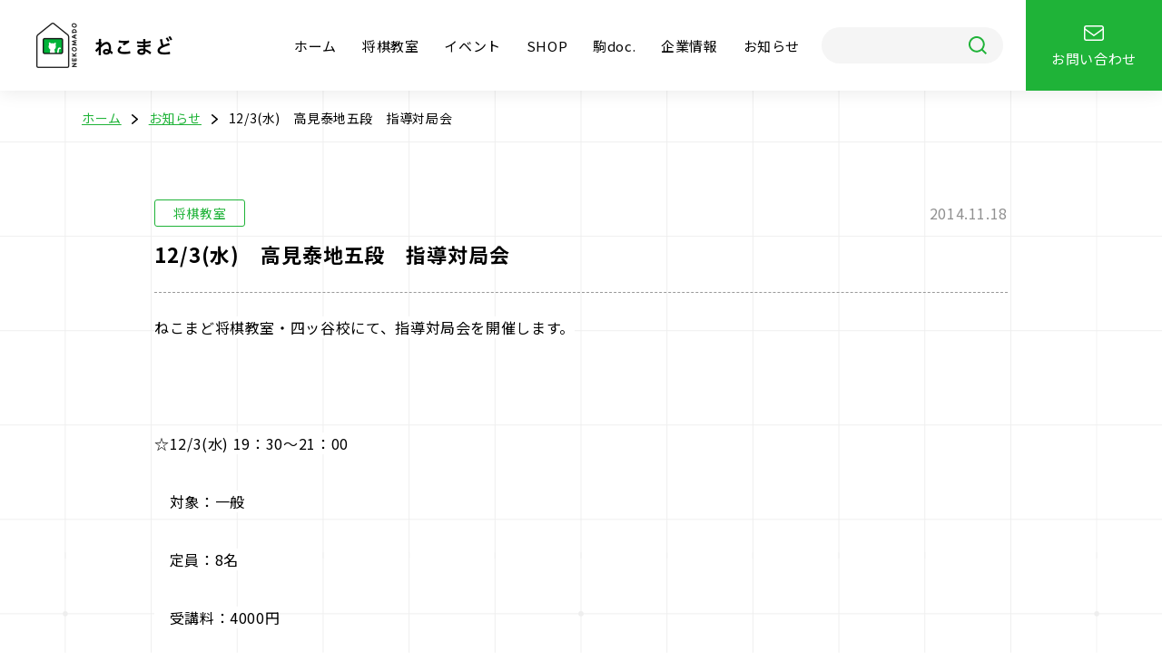

--- FILE ---
content_type: text/html; charset=UTF-8
request_url: https://nekomado.com/news/9144/
body_size: 33299
content:

<!DOCTYPE html>
<html lang="ja">
<head>
  <meta charset="UTF-8">
  <meta name="viewport" content="width=device-width, initial-scale=1.0">
  <meta http-equiv="X-UA-Compatible" content="ie=edge">
  <meta name="format-detection" content="telephone=no">

  <title>12/3(水)　高見泰地五段　指導対局会 ｜ 株式会社ねこまど</title>
  <meta name="description" content="将棋をもっと楽しく親しみやすく世界へ">
  <meta name="keywords" content="">
  <meta name="author" content="">

  <!-- Favicon -->
  <link rel="apple-touch-icon" sizes="180x180" href="/wp/wp-content/themes/nekomado/assets/img/favicon/apple-touch-icon.png">
  <link rel="icon" type="image/png" sizes="32x32" href="/wp/wp-content/themes/nekomado/assets/img/favicon/favicon-32x32.png">
  <link rel="icon" type="image/png" sizes="16x16" href="/wp/wp-content/themes/nekomado/assets/img/favicon/favicon-16x16.png">
  <link rel="manifest" href="/wp/wp-content/themes/nekomado/assets/img/favicon/site.webmanifest">
  <link rel="mask-icon" href="/wp/wp-content/themes/nekomado/assets/img/favicon/safari-pinned-tab.svg" color="#00b338">
  <link rel="shortcut icon" href="/wp/wp-content/themes/nekomado/assets/img/favicon/favicon.ico">
  <meta name="msapplication-TileColor" content="#00b338">
  <meta name="msapplication-config" content="/wp/wp-content/themes/nekomado/assets/img/favicon/browserconfig.xml">
  <meta name="theme-color" content="#00b338">

  <!-- Twitter Card data -->
  <meta name="twitter:card" content="summary_large_image">
  <meta name="twitter:title" content="12/3(水)　高見泰地五段　指導対局会 ｜ 株式会社ねこまど">
  <meta name="twitter:image:src" content="">

  <!-- Open Graph data -->
  <meta property="og:title" content="12/3(水)　高見泰地五段　指導対局会 ｜ 株式会社ねこまど">
  <meta property="og:description" content="将棋をもっと楽しく親しみやすく世界へ">
  <meta property="og:type" content="website">
  <meta property="og:url" content="https://nekomado.com">
  <meta property="og:image" content="">
  <meta property="og:image:width" content="1200">
  <meta property="og:image:height" content="630">
  <meta property="og:site_name" content="株式会社ねこまど">

  <link rel="preconnect" href="https://fonts.googleapis.com">
  <link rel="preconnect" href="https://fonts.gstatic.com" crossorigin>
  <link href="https://fonts.googleapis.com/css2?family=Noto+Sans+JP:wght@400;700&family=Roboto:wght@400;700&display=swap" rel="stylesheet">
  <link rel="stylesheet" href="https://nekomado.com/wp/wp-content/themes/nekomado/assets/css/tailwind.css">
    <link rel="stylesheet" href="https://nekomado.com/wp/wp-content/themes/nekomado/assets/css/main.css">
      
  <link rel='dns-prefetch' href='//www.googletagmanager.com' />
<link rel='stylesheet' id='wp-block-library-css' href='https://nekomado.com/wp/wp-includes/css/dist/block-library/style.min.css?ver=6.4.7' type='text/css' media='all' />
<style id='classic-theme-styles-inline-css' type='text/css'>
/*! This file is auto-generated */
.wp-block-button__link{color:#fff;background-color:#32373c;border-radius:9999px;box-shadow:none;text-decoration:none;padding:calc(.667em + 2px) calc(1.333em + 2px);font-size:1.125em}.wp-block-file__button{background:#32373c;color:#fff;text-decoration:none}
</style>
<style id='global-styles-inline-css' type='text/css'>
body{--wp--preset--color--black: #000000;--wp--preset--color--cyan-bluish-gray: #abb8c3;--wp--preset--color--white: #ffffff;--wp--preset--color--pale-pink: #f78da7;--wp--preset--color--vivid-red: #cf2e2e;--wp--preset--color--luminous-vivid-orange: #ff6900;--wp--preset--color--luminous-vivid-amber: #fcb900;--wp--preset--color--light-green-cyan: #7bdcb5;--wp--preset--color--vivid-green-cyan: #00d084;--wp--preset--color--pale-cyan-blue: #8ed1fc;--wp--preset--color--vivid-cyan-blue: #0693e3;--wp--preset--color--vivid-purple: #9b51e0;--wp--preset--gradient--vivid-cyan-blue-to-vivid-purple: linear-gradient(135deg,rgba(6,147,227,1) 0%,rgb(155,81,224) 100%);--wp--preset--gradient--light-green-cyan-to-vivid-green-cyan: linear-gradient(135deg,rgb(122,220,180) 0%,rgb(0,208,130) 100%);--wp--preset--gradient--luminous-vivid-amber-to-luminous-vivid-orange: linear-gradient(135deg,rgba(252,185,0,1) 0%,rgba(255,105,0,1) 100%);--wp--preset--gradient--luminous-vivid-orange-to-vivid-red: linear-gradient(135deg,rgba(255,105,0,1) 0%,rgb(207,46,46) 100%);--wp--preset--gradient--very-light-gray-to-cyan-bluish-gray: linear-gradient(135deg,rgb(238,238,238) 0%,rgb(169,184,195) 100%);--wp--preset--gradient--cool-to-warm-spectrum: linear-gradient(135deg,rgb(74,234,220) 0%,rgb(151,120,209) 20%,rgb(207,42,186) 40%,rgb(238,44,130) 60%,rgb(251,105,98) 80%,rgb(254,248,76) 100%);--wp--preset--gradient--blush-light-purple: linear-gradient(135deg,rgb(255,206,236) 0%,rgb(152,150,240) 100%);--wp--preset--gradient--blush-bordeaux: linear-gradient(135deg,rgb(254,205,165) 0%,rgb(254,45,45) 50%,rgb(107,0,62) 100%);--wp--preset--gradient--luminous-dusk: linear-gradient(135deg,rgb(255,203,112) 0%,rgb(199,81,192) 50%,rgb(65,88,208) 100%);--wp--preset--gradient--pale-ocean: linear-gradient(135deg,rgb(255,245,203) 0%,rgb(182,227,212) 50%,rgb(51,167,181) 100%);--wp--preset--gradient--electric-grass: linear-gradient(135deg,rgb(202,248,128) 0%,rgb(113,206,126) 100%);--wp--preset--gradient--midnight: linear-gradient(135deg,rgb(2,3,129) 0%,rgb(40,116,252) 100%);--wp--preset--font-size--small: 13px;--wp--preset--font-size--medium: 20px;--wp--preset--font-size--large: 36px;--wp--preset--font-size--x-large: 42px;--wp--preset--spacing--20: 0.44rem;--wp--preset--spacing--30: 0.67rem;--wp--preset--spacing--40: 1rem;--wp--preset--spacing--50: 1.5rem;--wp--preset--spacing--60: 2.25rem;--wp--preset--spacing--70: 3.38rem;--wp--preset--spacing--80: 5.06rem;--wp--preset--shadow--natural: 6px 6px 9px rgba(0, 0, 0, 0.2);--wp--preset--shadow--deep: 12px 12px 50px rgba(0, 0, 0, 0.4);--wp--preset--shadow--sharp: 6px 6px 0px rgba(0, 0, 0, 0.2);--wp--preset--shadow--outlined: 6px 6px 0px -3px rgba(255, 255, 255, 1), 6px 6px rgba(0, 0, 0, 1);--wp--preset--shadow--crisp: 6px 6px 0px rgba(0, 0, 0, 1);}:where(.is-layout-flex){gap: 0.5em;}:where(.is-layout-grid){gap: 0.5em;}body .is-layout-flow > .alignleft{float: left;margin-inline-start: 0;margin-inline-end: 2em;}body .is-layout-flow > .alignright{float: right;margin-inline-start: 2em;margin-inline-end: 0;}body .is-layout-flow > .aligncenter{margin-left: auto !important;margin-right: auto !important;}body .is-layout-constrained > .alignleft{float: left;margin-inline-start: 0;margin-inline-end: 2em;}body .is-layout-constrained > .alignright{float: right;margin-inline-start: 2em;margin-inline-end: 0;}body .is-layout-constrained > .aligncenter{margin-left: auto !important;margin-right: auto !important;}body .is-layout-constrained > :where(:not(.alignleft):not(.alignright):not(.alignfull)){max-width: var(--wp--style--global--content-size);margin-left: auto !important;margin-right: auto !important;}body .is-layout-constrained > .alignwide{max-width: var(--wp--style--global--wide-size);}body .is-layout-flex{display: flex;}body .is-layout-flex{flex-wrap: wrap;align-items: center;}body .is-layout-flex > *{margin: 0;}body .is-layout-grid{display: grid;}body .is-layout-grid > *{margin: 0;}:where(.wp-block-columns.is-layout-flex){gap: 2em;}:where(.wp-block-columns.is-layout-grid){gap: 2em;}:where(.wp-block-post-template.is-layout-flex){gap: 1.25em;}:where(.wp-block-post-template.is-layout-grid){gap: 1.25em;}.has-black-color{color: var(--wp--preset--color--black) !important;}.has-cyan-bluish-gray-color{color: var(--wp--preset--color--cyan-bluish-gray) !important;}.has-white-color{color: var(--wp--preset--color--white) !important;}.has-pale-pink-color{color: var(--wp--preset--color--pale-pink) !important;}.has-vivid-red-color{color: var(--wp--preset--color--vivid-red) !important;}.has-luminous-vivid-orange-color{color: var(--wp--preset--color--luminous-vivid-orange) !important;}.has-luminous-vivid-amber-color{color: var(--wp--preset--color--luminous-vivid-amber) !important;}.has-light-green-cyan-color{color: var(--wp--preset--color--light-green-cyan) !important;}.has-vivid-green-cyan-color{color: var(--wp--preset--color--vivid-green-cyan) !important;}.has-pale-cyan-blue-color{color: var(--wp--preset--color--pale-cyan-blue) !important;}.has-vivid-cyan-blue-color{color: var(--wp--preset--color--vivid-cyan-blue) !important;}.has-vivid-purple-color{color: var(--wp--preset--color--vivid-purple) !important;}.has-black-background-color{background-color: var(--wp--preset--color--black) !important;}.has-cyan-bluish-gray-background-color{background-color: var(--wp--preset--color--cyan-bluish-gray) !important;}.has-white-background-color{background-color: var(--wp--preset--color--white) !important;}.has-pale-pink-background-color{background-color: var(--wp--preset--color--pale-pink) !important;}.has-vivid-red-background-color{background-color: var(--wp--preset--color--vivid-red) !important;}.has-luminous-vivid-orange-background-color{background-color: var(--wp--preset--color--luminous-vivid-orange) !important;}.has-luminous-vivid-amber-background-color{background-color: var(--wp--preset--color--luminous-vivid-amber) !important;}.has-light-green-cyan-background-color{background-color: var(--wp--preset--color--light-green-cyan) !important;}.has-vivid-green-cyan-background-color{background-color: var(--wp--preset--color--vivid-green-cyan) !important;}.has-pale-cyan-blue-background-color{background-color: var(--wp--preset--color--pale-cyan-blue) !important;}.has-vivid-cyan-blue-background-color{background-color: var(--wp--preset--color--vivid-cyan-blue) !important;}.has-vivid-purple-background-color{background-color: var(--wp--preset--color--vivid-purple) !important;}.has-black-border-color{border-color: var(--wp--preset--color--black) !important;}.has-cyan-bluish-gray-border-color{border-color: var(--wp--preset--color--cyan-bluish-gray) !important;}.has-white-border-color{border-color: var(--wp--preset--color--white) !important;}.has-pale-pink-border-color{border-color: var(--wp--preset--color--pale-pink) !important;}.has-vivid-red-border-color{border-color: var(--wp--preset--color--vivid-red) !important;}.has-luminous-vivid-orange-border-color{border-color: var(--wp--preset--color--luminous-vivid-orange) !important;}.has-luminous-vivid-amber-border-color{border-color: var(--wp--preset--color--luminous-vivid-amber) !important;}.has-light-green-cyan-border-color{border-color: var(--wp--preset--color--light-green-cyan) !important;}.has-vivid-green-cyan-border-color{border-color: var(--wp--preset--color--vivid-green-cyan) !important;}.has-pale-cyan-blue-border-color{border-color: var(--wp--preset--color--pale-cyan-blue) !important;}.has-vivid-cyan-blue-border-color{border-color: var(--wp--preset--color--vivid-cyan-blue) !important;}.has-vivid-purple-border-color{border-color: var(--wp--preset--color--vivid-purple) !important;}.has-vivid-cyan-blue-to-vivid-purple-gradient-background{background: var(--wp--preset--gradient--vivid-cyan-blue-to-vivid-purple) !important;}.has-light-green-cyan-to-vivid-green-cyan-gradient-background{background: var(--wp--preset--gradient--light-green-cyan-to-vivid-green-cyan) !important;}.has-luminous-vivid-amber-to-luminous-vivid-orange-gradient-background{background: var(--wp--preset--gradient--luminous-vivid-amber-to-luminous-vivid-orange) !important;}.has-luminous-vivid-orange-to-vivid-red-gradient-background{background: var(--wp--preset--gradient--luminous-vivid-orange-to-vivid-red) !important;}.has-very-light-gray-to-cyan-bluish-gray-gradient-background{background: var(--wp--preset--gradient--very-light-gray-to-cyan-bluish-gray) !important;}.has-cool-to-warm-spectrum-gradient-background{background: var(--wp--preset--gradient--cool-to-warm-spectrum) !important;}.has-blush-light-purple-gradient-background{background: var(--wp--preset--gradient--blush-light-purple) !important;}.has-blush-bordeaux-gradient-background{background: var(--wp--preset--gradient--blush-bordeaux) !important;}.has-luminous-dusk-gradient-background{background: var(--wp--preset--gradient--luminous-dusk) !important;}.has-pale-ocean-gradient-background{background: var(--wp--preset--gradient--pale-ocean) !important;}.has-electric-grass-gradient-background{background: var(--wp--preset--gradient--electric-grass) !important;}.has-midnight-gradient-background{background: var(--wp--preset--gradient--midnight) !important;}.has-small-font-size{font-size: var(--wp--preset--font-size--small) !important;}.has-medium-font-size{font-size: var(--wp--preset--font-size--medium) !important;}.has-large-font-size{font-size: var(--wp--preset--font-size--large) !important;}.has-x-large-font-size{font-size: var(--wp--preset--font-size--x-large) !important;}
.wp-block-navigation a:where(:not(.wp-element-button)){color: inherit;}
:where(.wp-block-post-template.is-layout-flex){gap: 1.25em;}:where(.wp-block-post-template.is-layout-grid){gap: 1.25em;}
:where(.wp-block-columns.is-layout-flex){gap: 2em;}:where(.wp-block-columns.is-layout-grid){gap: 2em;}
.wp-block-pullquote{font-size: 1.5em;line-height: 1.6;}
</style>
<script type="text/javascript" src="https://nekomado.com/wp/wp-includes/js/jquery/jquery.min.js?ver=3.7.1" id="jquery-core-js"></script>
<script type="text/javascript" src="https://nekomado.com/wp/wp-includes/js/jquery/jquery-migrate.min.js?ver=3.4.1" id="jquery-migrate-js"></script>

<!-- Google Analytics snippet added by Site Kit -->
<script type="text/javascript" src="https://www.googletagmanager.com/gtag/js?id=UA-59500036-6" id="google_gtagjs-js" async></script>
<script type="text/javascript" id="google_gtagjs-js-after">
/* <![CDATA[ */
window.dataLayer = window.dataLayer || [];function gtag(){dataLayer.push(arguments);}
gtag('set', 'linker', {"domains":["nekomado.com"]} );
gtag("js", new Date());
gtag("set", "developer_id.dZTNiMT", true);
gtag("config", "UA-59500036-6", {"anonymize_ip":true});
gtag("config", "G-7CR3LGX99C");
/* ]]> */
</script>

<!-- End Google Analytics snippet added by Site Kit -->
<link rel="https://api.w.org/" href="https://nekomado.com/wp-json/" /><link rel="alternate" type="application/json" href="https://nekomado.com/wp-json/wp/v2/cp_news/9144" /><link rel="canonical" href="https://nekomado.com/news/9144/" />
<link rel="alternate" type="application/json+oembed" href="https://nekomado.com/wp-json/oembed/1.0/embed?url=https%3A%2F%2Fnekomado.com%2Fnews%2F9144%2F" />
<link rel="alternate" type="text/xml+oembed" href="https://nekomado.com/wp-json/oembed/1.0/embed?url=https%3A%2F%2Fnekomado.com%2Fnews%2F9144%2F&#038;format=xml" />
<meta name="generator" content="Site Kit by Google 1.46.0" />
<!-- BEGIN: WP Social Bookmarking Light HEAD -->



<style type="text/css">
    .wp_social_bookmarking_light{
    border: 0 !important;
    padding: 10px 0 20px 0 !important;
    margin: 0 !important;
}
.wp_social_bookmarking_light div{
    float: left !important;
    border: 0 !important;
    padding: 0 !important;
    margin: 0 5px 0px 0 !important;
    min-height: 30px !important;
    line-height: 18px !important;
    text-indent: 0 !important;
}
.wp_social_bookmarking_light img{
    border: 0 !important;
    padding: 0;
    margin: 0;
    vertical-align: top !important;
}
.wp_social_bookmarking_light_clear{
    clear: both !important;
}
#fb-root{
    display: none;
}
.wsbl_facebook_like iframe{
    max-width: none !important;
}
.wsbl_pinterest a{
    border: 0px !important;
}
</style>
<!-- END: WP Social Bookmarking Light HEAD -->
<style type="text/css">.broken_link, a.broken_link {
	text-decoration: line-through;
}</style></head>
<body class="single ">

<header class="header">
  <div class="header__inner">
    <a href="/" class="header__logo">
      <img src="https://nekomado.com/wp/wp-content/themes/nekomado/assets/img/common/logo.png" alt="ねこまど">
    </a>
    <button type="button" class="header__ham" data-ham>
      <img src="https://nekomado.com/wp/wp-content/themes/nekomado/assets/img/common/icon_ham.svg" alt="MENU">
      <img src="https://nekomado.com/wp/wp-content/themes/nekomado/assets/img/common/icon_ham_close.svg" alt="CLOSE">
    </button>
    <nav class="header__nav">
      <ul class="header__list">
        <li class="header__item"><a href="/">ホーム</a></li>
        <li class="header__item"><a href="/school/">将棋教室</a></li>
        <li class="header__item"><a href="/event/">イベント</a></li>
        <li class="header__item"><a href="https://store.shopping.yahoo.co.jp/nekomadoshop/" target="_blank" rel="noopener">SHOP</a></li>
        <li class="header__item"><a href="/komadoc/">駒doc.</a></li>
        <li class="header__item"><a href="/company/">企業情報</a></li>
        <li class="header__item"><a href="/news/">お知らせ</a></li>
        <li class="header__item header__item--search">
          <form method="get" action="/" class="search-form" data-search-form>
            <input type="text" name="s" class="search-form__input" value="">
            <button type="submit" class="search-form__button"></button>
          </form><!-- /.search-form -->
        </li>
        <li class="header__item header__item--contact">
          <a href="/contact/">
            <svg xmlns="http://www.w3.org/2000/svg" width="21.441" height="17.539" viewBox="0 0 21.441 17.539">
              <g data-name="Group 8896" transform="translate(-495.038 -1321.25)">
                <rect width="19.927" height="16.039" rx="2" transform="translate(495.803 1322)" fill="none" stroke="#fff" stroke-linejoin="round" stroke-width="1.5"/>
                <path d="M6,18l10.235,7.848L26.47,18" transform="translate(489.494 1306.907)" fill="none" stroke="#fff" stroke-linejoin="round" stroke-width="1.5"/>
              </g>
            </svg>
            <span>お問い合わせ</span>
          </a>
        </li>
      </ul>
    </nav>
  </div>
</header><!-- /.header -->


<div class="bread">
  <div class="container">
    <ol class="bread__list">
            <li class="bread__item"><a href="/">ホーム</a></li>
            
            <li class="bread__item"><a href="/news/">お知らせ</a></li>
      
      
      <li class="bread__item"><a href="https://nekomado.com/news/9144/">12/3(水)　高見泰地五段　指導対局会</a></li>
    </ol>
  </div>
</div><!-- /.bread -->

<article class="post">
  <div class="container-small">
    <header class="post__header">
      <div class="post__meta">
        <div class="post__category">将棋教室</div>
        <div class="post__date">2014.11.18</div>
      </div>
      <h1 class="post__ttl">12/3(水)　高見泰地五段　指導対局会</h1>
    </header>
    <div class="post__content">
      <div class="free-area free-area--p-nomargin">
        <p><span style="line-height: 19.2000007629395px; background-color: rgb(255, 255, 255);">ねこまど将棋教室・四ッ谷校にて、指導対局会を開催します。</span><br style="margin: 0px; padding: 0px; line-height: 19.2000007629395px; background-color: rgb(255, 255, 255);" /><br />
<br style="margin: 0px; padding: 0px; line-height: 19.2000007629395px; background-color: rgb(255, 255, 255);" /><br />
<span style="margin: 0px; padding: 0px; color: rgb(0, 0, 0); line-height: 19.2000007629395px; background-color: rgb(255, 255, 255);">☆12/3(水) 19：30～21：00</span><br style="margin: 0px; padding: 0px; color: rgb(0, 0, 0); line-height: 19.2000007629395px; background-color: rgb(255, 255, 255);" /><br />
<span style="margin: 0px; padding: 0px; color: rgb(0, 0, 0); line-height: 19.2000007629395px; background-color: rgb(255, 255, 255);">　対象：一般</span><br style="margin: 0px; padding: 0px; color: rgb(0, 0, 0); line-height: 19.2000007629395px; background-color: rgb(255, 255, 255);" /><br />
<span style="margin: 0px; padding: 0px; color: rgb(0, 0, 0); line-height: 19.2000007629395px; background-color: rgb(255, 255, 255);">　定員：8名</span><br style="margin: 0px; padding: 0px; color: rgb(0, 0, 0); line-height: 19.2000007629395px; background-color: rgb(255, 255, 255);" /><br />
<span style="margin: 0px; padding: 0px; color: rgb(0, 0, 0); line-height: 19.2000007629395px; background-color: rgb(255, 255, 255);">　受講料：4000円</span><br style="margin: 0px; padding: 0px; color: rgb(0, 0, 0); line-height: 19.2000007629395px; background-color: rgb(255, 255, 255);" /><br />
<span style="margin: 0px; padding: 0px; color: rgb(0, 0, 0); line-height: 19.2000007629395px; background-color: rgb(255, 255, 255);">　内容：高見泰地五段「指導対局会」</span><br style="margin: 0px; padding: 0px; line-height: 19.2000007629395px; background-color: rgb(255, 255, 255);" /><br />
<br style="margin: 0px; padding: 0px; line-height: 19.2000007629395px; background-color: rgb(255, 255, 255);" /><br />
<img fetchpriority="high" decoding="async" alt="高見泰地五段" class="pict" height="280" src="/wp/wp-content/uploads/2021/10/20140728_801361.jpg" style="line-height: 22.3999996185303px;" width="210" /><br style="line-height: 22.3999996185303px;" /><br />
<br style="margin: 0px; padding: 0px; line-height: 19.2000007629395px; background-color: rgb(255, 255, 255);" /><br />
<span style="line-height: 19.2000007629395px; background-color: rgb(255, 255, 255);">　　　講師：高見泰地五段</span><br style="line-height: 22.3999996185303px;" /><br />
<a href="http://www.shogi.or.jp/player/kishi/takami.html" style="color: rgb(153, 153, 153); margin: 0px; padding: 0px; text-decoration: none; overflow: hidden; line-height: 19.2000007629395px; background-color: rgb(255, 255, 255);" target="_blank" rel="noopener">（棋士紹介　日本将棋連盟サイト）</a><br style="margin: 0px; padding: 0px; line-height: 19.2000007629395px; background-color: rgb(255, 255, 255);" /><br />
<br style="margin: 0px; padding: 0px; line-height: 19.2000007629395px; background-color: rgb(255, 255, 255);" /><br />
<span style="line-height: 19.2000007629395px; background-color: rgb(255, 255, 255);">◆会場</span><br style="margin: 0px; padding: 0px; line-height: 19.2000007629395px; background-color: rgb(255, 255, 255);" /><br />
<span style="line-height: 19.2000007629395px; background-color: rgb(255, 255, 255);">東京都新宿区三栄町17　V四谷ビル4階</span><br style="margin: 0px; padding: 0px; line-height: 19.2000007629395px; background-color: rgb(255, 255, 255);" /><br />
<span style="line-height: 19.2000007629395px; background-color: rgb(255, 255, 255);">ねこまど将棋教室　TEL　03-6380-4798</span><br style="margin: 0px; padding: 0px; line-height: 19.2000007629395px; background-color: rgb(255, 255, 255);" /><br />
<span style="line-height: 19.2000007629395px; background-color: rgb(255, 255, 255);">[JR/ 東京メトロ各線] 四ッ谷駅 徒歩6分</span><br style="margin: 0px; padding: 0px; line-height: 19.2000007629395px; background-color: rgb(255, 255, 255);" /><br />
<span style="line-height: 19.2000007629395px; background-color: rgb(255, 255, 255);">[東京メトロ丸の内線] 四谷三丁目駅 徒歩7分</span><br style="line-height: 22.3999996185303px;" /><br />
<span style="color: rgb(255, 0, 0); font-size: small; line-height: 19.2000007629395px; background-color: rgb(255, 255, 255);">四ツ谷駅からの道順はこちら　&rarr;</span><a href="http://nekomadoblog.jugem.jp/?eid=669" style="color: rgb(153, 153, 153); font-size: small; line-height: 19.2000007629395px; margin: 0px; padding: 0px; text-decoration: none; overflow: hidden; background-color: rgb(255, 255, 255);" target="_blank" rel="noopener">（道順案内）</a><br style="margin: 0px; padding: 0px; line-height: 19.2000007629395px; background-color: rgb(255, 255, 255);" /><br />
<br style="margin: 0px; padding: 0px; line-height: 19.2000007629395px; background-color: rgb(255, 255, 255);" /><br />
<span style="line-height: 19.2000007629395px; background-color: rgb(255, 255, 255);">◆お申し込み方法　</span><br style="margin: 0px; padding: 0px; line-height: 19.2000007629395px; background-color: rgb(255, 255, 255);" /><br />
<span style="line-height: 19.2000007629395px; background-color: rgb(255, 255, 255);">ねこまど将棋教室申込み専用フォーム</span><br style="margin: 0px; padding: 0px; line-height: 19.2000007629395px; background-color: rgb(255, 255, 255);" /><br />
<span style="line-height: 19.2000007629395px; background-color: rgb(255, 255, 255);">（</span><a href="http://school.nekomado.com/" style="color: rgb(153, 153, 153); margin: 0px; padding: 0px; text-decoration: none; overflow: hidden; line-height: 19.2000007629395px; background-color: rgb(255, 255, 255);" target="_blank" rel="noopener">http://school.nekomado.com/</a><span style="line-height: 19.2000007629395px; background-color: rgb(255, 255, 255);">）より</span><span style="line-height: 19.2000007629395px; background-color: rgb(255, 255, 255);">必要事項を入力、送信してください。</span><br style="margin: 0px; padding: 0px; line-height: 19.2000007629395px; background-color: rgb(255, 255, 255);" /><br />
<br style="margin: 0px; padding: 0px; line-height: 19.2000007629395px; background-color: rgb(255, 255, 255);" /><br />
<span style="line-height: 19.2000007629395px; background-color: rgb(255, 255, 255);">◆フォームが送信できない場合は、</span><span style="line-height: 19.2000007629395px; background-color: rgb(255, 255, 255);">EメールまたはFAXにて下記要項をご連絡ください。</span><br style="margin: 0px; padding: 0px; line-height: 19.2000007629395px; background-color: rgb(255, 255, 255);" /><br />
<span style="line-height: 19.2000007629395px; background-color: rgb(255, 255, 255);">1.受講希望日付/クラス　2.お名前　3.フリガナ　</span><br style="margin: 0px; padding: 0px; line-height: 19.2000007629395px; background-color: rgb(255, 255, 255);" /><br />
<span style="line-height: 19.2000007629395px; background-color: rgb(255, 255, 255);">4.Eメールアドレス　5.電話番号　6.年齢　7.性別　8.棋力</span><br style="margin: 0px; padding: 0px; line-height: 19.2000007629395px; background-color: rgb(255, 255, 255);" /><br />
<span style="line-height: 19.2000007629395px; background-color: rgb(255, 255, 255);">9.お住まいの地域　10.他に通っている将棋教室</span><br style="margin: 0px; padding: 0px; line-height: 19.2000007629395px; background-color: rgb(255, 255, 255);" /><br />
<span style="line-height: 19.2000007629395px; background-color: rgb(255, 255, 255);">※初参加の方はそのむね書き添えてください。</span><br style="margin: 0px; padding: 0px; line-height: 19.2000007629395px; background-color: rgb(255, 255, 255);" /><br />
<br style="margin: 0px; padding: 0px; line-height: 19.2000007629395px; background-color: rgb(255, 255, 255);" /><br />
<span style="line-height: 19.2000007629395px; background-color: rgb(255, 255, 255);">宛先: school@nekomado.com　 FAX&nbsp;</span><span style="color: rgb(0, 0, 0); line-height: 19.2000007629395px; background-color: rgb(255, 255, 255);">03-6457-4808</span><br style="margin: 0px; padding: 0px; line-height: 19.2000007629395px; background-color: rgb(255, 255, 255);" /><br />
<br style="margin: 0px; padding: 0px; line-height: 19.2000007629395px; background-color: rgb(255, 255, 255);" /><br />
<span style="line-height: 19.2000007629395px; background-color: rgb(255, 255, 255);">◆注意事項</span><br style="margin: 0px; padding: 0px; line-height: 19.2000007629395px; background-color: rgb(255, 255, 255);" /><br />
<span style="line-height: 19.2000007629395px; background-color: rgb(255, 255, 255);">　※事前予約制。先着順で受け付けます。</span><br style="margin: 0px; padding: 0px; line-height: 19.2000007629395px; background-color: rgb(255, 255, 255);" /><br />
<span style="line-height: 19.2000007629395px; background-color: rgb(255, 255, 255);">　　定員に達した時点で締め切りとさせていただきます。</span><br style="margin: 0px; padding: 0px; line-height: 19.2000007629395px; background-color: rgb(255, 255, 255);" /><br />
<span style="line-height: 19.2000007629395px; background-color: rgb(255, 255, 255);">　※受講料は当日現金にてお支払いください。</span><br style="margin: 0px; padding: 0px; line-height: 19.2000007629395px; background-color: rgb(255, 255, 255);" /><br />
<span style="line-height: 19.2000007629395px; background-color: rgb(255, 255, 255);">　※撮影は授業の妨げになりますので、原則としてお断りしております。</span><br style="margin: 0px; padding: 0px; line-height: 19.2000007629395px; background-color: rgb(255, 255, 255);" /><br />
<span style="line-height: 19.2000007629395px; background-color: rgb(255, 255, 255);">　　ご自身の勉強や記念撮影についてはスタッフが対応しますのでご相談ください。</span><br style="margin: 0px; padding: 0px; line-height: 19.2000007629395px; background-color: rgb(255, 255, 255);" /><br />
<br style="margin: 0px; padding: 0px; line-height: 19.2000007629395px; background-color: rgb(255, 255, 255);" /><br />
<span style="line-height: 19.2000007629395px; background-color: rgb(255, 255, 255);">＜お問い合わせ＞</span><br style="margin: 0px; padding: 0px; line-height: 19.2000007629395px; background-color: rgb(255, 255, 255);" /><br />
<span style="line-height: 19.2000007629395px; background-color: rgb(255, 255, 255);">株式会社ねこまど　<br />
TEL：03-6380-4798</span><br style="line-height: 22.3999996185303px;" /><br />
<span style="line-height: 22.3999996185303px;">MAIL：school@nekomado.com</span></p>
<div class='wp_social_bookmarking_light'>
            <div class="wsbl_twitter"><a href="https://twitter.com/share" class="twitter-share-button" data-url="https://nekomado.com/news/9144/" data-text="12/3(水)　高見泰地五段　指導対局会" data-via="Nekomado_Co" data-size="large" data-lang="ja">Tweet</a></div>
    </div>
<br class='wp_social_bookmarking_light_clear' />
      </div><!-- /.free-area -->
    </div>
    <div class="post__action">
      <a href="../" class="btn-secondary"><span>一覧に戻る</span></a>
    </div>
  </div><!-- /.container-small -->
</article><!-- /.post -->



<footer class="footer">
  <button class="footer__gotop" type="button" data-gotop>
    <img src="https://nekomado.com/wp/wp-content/themes/nekomado/assets/img/common/icon_gotop.svg" alt="PAGE TOP">
  </button>
  <div class="container">
    <div class="footer__top">
      <a href="/" class="footer__logo">
        <img src="https://nekomado.com/wp/wp-content/themes/nekomado/assets/img/common/logo.png" alt="ねこまど">
      </a>
      <nav class="footer__nav">
        <ul class="footer__list">
          <li class="footer__item"><a href="/">ホーム</a></li>
          <li class="footer__item"><a href="/school/">将棋教室</a></li>
          <li class="footer__item"><a href="/event/">イベント</a></li>
          <li class="footer__item"><a href="https://store.shopping.yahoo.co.jp/nekomadoshop/" target="_blank" rel="noopener">SHOP</a></li>
          <li class="footer__item"><a href="/komadoc/">駒doc.</a></li>
          <li class="footer__item"><a href="/company/">企業情報</a></li>
          <li class="footer__item"><a href="/news/">お知らせ</a></li>
          <li class="footer__item"><a href="/contact/">お問い合わせ</a></li>
        </ul>
      </nav>
    </div>
    <div class="footer__bot">
      <ul class="footer__subnav">
        <li class="footer__subnav-item"><a href="/privacy/">プライバシーポリシー</a></li>
        <li class="footer__subnav-item"><a href="/product/">商品開発・提携実績</a></li>
        <li class="footer__subnav-item"><a href="/faq/">よくあるご質問</a></li>
      </ul>
      <div class="footer__address">
        <p>
          <strong>株式会社 ねこまど</strong><br>
          〒160-0004 <br class="md:hidden">東京都新宿区四谷2-3-6 パルム四谷4階<br>
          TEL：03-6380-4798
        </p>
      </div>
      <div class="footer__copy">
        Copyright &copy;Nekomado Co.,Ltd.
      </div>
    </div>
  </div>
</footer><!-- /.footer -->
<script src="https://nekomado.com/wp/wp-content/themes/nekomado/assets/js/vendor.min.js"></script>
<script src="https://nekomado.com/wp/wp-content/themes/nekomado/assets/js/main.js?v=2"></script>


<!-- BEGIN: WP Social Bookmarking Light FOOTER -->
    <script>!function(d,s,id){var js,fjs=d.getElementsByTagName(s)[0],p=/^http:/.test(d.location)?'http':'https';if(!d.getElementById(id)){js=d.createElement(s);js.id=id;js.src=p+'://platform.twitter.com/widgets.js';fjs.parentNode.insertBefore(js,fjs);}}(document, 'script', 'twitter-wjs');</script>


<!-- END: WP Social Bookmarking Light FOOTER -->
<script type="text/javascript" id="toc-front-js-extra">
/* <![CDATA[ */
var tocplus = {"smooth_scroll":"1","smooth_scroll_offset":"120"};
/* ]]> */
</script>
<script type="text/javascript" src="https://nekomado.com/wp/wp-content/plugins/table-of-contents-plus/front.min.js?ver=2406" id="toc-front-js"></script>

</body>
</html>

--- FILE ---
content_type: text/css
request_url: https://nekomado.com/wp/wp-content/themes/nekomado/assets/css/main.css
body_size: 75971
content:
@charset "UTF-8";:root{--primary-default:#1fb338;--primary-300:#1fb338;--primary-500:#00792d;--secondary-200:#faf8f5;--secondary-400:#f6f4f0}*,:after,:before{-webkit-box-sizing:border-box;box-sizing:border-box;border-width:0;border-style:solid;--border-opacity:1;border-color:#cecece;border-color:rgba(206,206,206,var(--border-opacity))}html{-ms-text-size-adjust:100%;-webkit-text-size-adjust:100%;text-rendering:optimizeLegibility;-webkit-font-smoothing:antialiased}body{margin:0}h1,h2,h3,h4,h5,h6{margin:0;font-weight:400;font-size:inherit}article,aside,details,figcaption,figure,footer,header,hgroup,main,menu,nav,section,summary{display:block}img{border:0;max-width:100%;height:auto;-webkit-backface-visibility:hidden;backface-visibility:hidden;vertical-align:bottom}dd,dl,dt,ol,ul{padding:0;margin:0}li,ol{list-style:none}a{text-decoration:none;display:inline-block;color:inherit;cursor:pointer}p{margin-top:0;margin-bottom:0}input,select{font-family:inherit}button,input[type=button],input[type=reset],input[type=submit]{background:none;border:0;color:inherit;font:inherit;line-height:normal;overflow:visible;padding:0;-webkit-appearance:button;-webkit-user-select:none;-moz-user-select:none;-ms-user-select:none;cursor:pointer}button:focus{outline:0}button::-moz-focus-inner,input::-moz-focus-inner{border:0;padding:0}[role=button]{color:inherit;cursor:default;display:inline-block;text-align:center;text-decoration:none;white-space:pre;-webkit-user-select:none;-moz-user-select:none;-ms-user-select:none}@media (min-width:768px){a[href^=tel]{pointer-events:none}}.swiper-container{margin:0 auto;position:relative;overflow:hidden;list-style:none;padding:0;z-index:1}.swiper-container-no-flexbox .swiper-slide{float:left}.swiper-container-vertical>.swiper-wrapper{-webkit-box-orient:vertical;-webkit-box-direction:normal;-webkit-flex-direction:column;-ms-flex-direction:column;flex-direction:column}.swiper-wrapper{position:relative;width:100%;height:100%;z-index:1;display:-webkit-box;display:-webkit-flex;display:-ms-flexbox;display:flex;-webkit-transition-property:-webkit-transform;transition-property:-webkit-transform;-o-transition-property:transform;transition-property:transform;transition-property:transform,-webkit-transform;-webkit-box-sizing:content-box;box-sizing:content-box}.swiper-container-android .swiper-slide,.swiper-wrapper{-webkit-transform:translateZ(0);transform:translateZ(0)}.swiper-container-multirow>.swiper-wrapper{-webkit-flex-wrap:wrap;-ms-flex-wrap:wrap;flex-wrap:wrap}.swiper-container-free-mode>.swiper-wrapper{-webkit-transition-timing-function:ease-out;-o-transition-timing-function:ease-out;transition-timing-function:ease-out;margin:0 auto}.swiper-slide{-webkit-flex-shrink:0;-ms-flex-negative:0;flex-shrink:0;width:100%;height:100%;position:relative;-webkit-transition-property:-webkit-transform;transition-property:-webkit-transform;-o-transition-property:transform;transition-property:transform;transition-property:transform,-webkit-transform}.swiper-slide-invisible-blank{visibility:hidden}.swiper-container-autoheight,.swiper-container-autoheight .swiper-slide{height:auto}.swiper-container-autoheight .swiper-wrapper{-webkit-box-align:start;-webkit-align-items:flex-start;-ms-flex-align:start;align-items:flex-start;-webkit-transition-property:height,-webkit-transform;transition-property:height,-webkit-transform;-o-transition-property:transform,height;transition-property:transform,height;transition-property:transform,height,-webkit-transform}.swiper-container-3d{-webkit-perspective:1200px;perspective:1200px}.swiper-container-3d .swiper-cube-shadow,.swiper-container-3d .swiper-slide,.swiper-container-3d .swiper-slide-shadow-bottom,.swiper-container-3d .swiper-slide-shadow-left,.swiper-container-3d .swiper-slide-shadow-right,.swiper-container-3d .swiper-slide-shadow-top,.swiper-container-3d .swiper-wrapper{-webkit-transform-style:preserve-3d;transform-style:preserve-3d}.swiper-container-3d .swiper-slide-shadow-bottom,.swiper-container-3d .swiper-slide-shadow-left,.swiper-container-3d .swiper-slide-shadow-right,.swiper-container-3d .swiper-slide-shadow-top{position:absolute;left:0;top:0;width:100%;height:100%;pointer-events:none;z-index:10}.swiper-container-3d .swiper-slide-shadow-left{background-image:-o-linear-gradient(right,rgba(0,0,0,.5),rgba(0,0,0,0));background-image:-webkit-gradient(linear,right top,left top,from(rgba(0,0,0,.5)),to(rgba(0,0,0,0)));background-image:linear-gradient(270deg,rgba(0,0,0,.5),rgba(0,0,0,0))}.swiper-container-3d .swiper-slide-shadow-right{background-image:-o-linear-gradient(left,rgba(0,0,0,.5),rgba(0,0,0,0));background-image:-webkit-gradient(linear,left top,right top,from(rgba(0,0,0,.5)),to(rgba(0,0,0,0)));background-image:linear-gradient(90deg,rgba(0,0,0,.5),rgba(0,0,0,0))}.swiper-container-3d .swiper-slide-shadow-top{background-image:-o-linear-gradient(bottom,rgba(0,0,0,.5),rgba(0,0,0,0));background-image:-webkit-gradient(linear,left bottom,left top,from(rgba(0,0,0,.5)),to(rgba(0,0,0,0)));background-image:linear-gradient(0deg,rgba(0,0,0,.5),rgba(0,0,0,0))}.swiper-container-3d .swiper-slide-shadow-bottom{background-image:-o-linear-gradient(top,rgba(0,0,0,.5),rgba(0,0,0,0));background-image:-webkit-gradient(linear,left top,left bottom,from(rgba(0,0,0,.5)),to(rgba(0,0,0,0)));background-image:linear-gradient(180deg,rgba(0,0,0,.5),rgba(0,0,0,0))}.swiper-container-wp8-horizontal,.swiper-container-wp8-horizontal>.swiper-wrapper{-ms-touch-action:pan-y;touch-action:pan-y}.swiper-container-wp8-vertical,.swiper-container-wp8-vertical>.swiper-wrapper{-ms-touch-action:pan-x;touch-action:pan-x}.swiper-button-next,.swiper-button-prev{position:absolute;top:50%;width:27px;height:44px;margin-top:-22px;z-index:10;cursor:pointer;background-size:27px 44px;background-position:50%;background-repeat:no-repeat}.swiper-button-next.swiper-button-disabled,.swiper-button-prev.swiper-button-disabled{opacity:.35;cursor:auto;pointer-events:none}.swiper-button-prev,.swiper-container-rtl .swiper-button-next{background-image:url("data:image/svg+xml;charset=utf-8,%3Csvg xmlns='http://www.w3.org/2000/svg' viewBox='0 0 27 44'%3E%3Cpath d='M0 22L22 0l2.1 2.1L4.2 22l19.9 19.9L22 44 0 22z' fill='%23007aff'/%3E%3C/svg%3E");left:10px;right:auto}.swiper-button-next,.swiper-container-rtl .swiper-button-prev{background-image:url("data:image/svg+xml;charset=utf-8,%3Csvg xmlns='http://www.w3.org/2000/svg' viewBox='0 0 27 44'%3E%3Cpath d='M27 22L5 44l-2.1-2.1L22.8 22 2.9 2.1 5 0l22 22z' fill='%23007aff'/%3E%3C/svg%3E");right:10px;left:auto}.swiper-button-prev.swiper-button-white,.swiper-container-rtl .swiper-button-next.swiper-button-white{background-image:url("data:image/svg+xml;charset=utf-8,%3Csvg xmlns='http://www.w3.org/2000/svg' viewBox='0 0 27 44'%3E%3Cpath d='M0 22L22 0l2.1 2.1L4.2 22l19.9 19.9L22 44 0 22z' fill='%23fff'/%3E%3C/svg%3E")}.swiper-button-next.swiper-button-white,.swiper-container-rtl .swiper-button-prev.swiper-button-white{background-image:url("data:image/svg+xml;charset=utf-8,%3Csvg xmlns='http://www.w3.org/2000/svg' viewBox='0 0 27 44'%3E%3Cpath d='M27 22L5 44l-2.1-2.1L22.8 22 2.9 2.1 5 0l22 22z' fill='%23fff'/%3E%3C/svg%3E")}.swiper-button-prev.swiper-button-black,.swiper-container-rtl .swiper-button-next.swiper-button-black{background-image:url("data:image/svg+xml;charset=utf-8,%3Csvg xmlns='http://www.w3.org/2000/svg' viewBox='0 0 27 44'%3E%3Cpath d='M0 22L22 0l2.1 2.1L4.2 22l19.9 19.9L22 44 0 22z'/%3E%3C/svg%3E")}.swiper-button-next.swiper-button-black,.swiper-container-rtl .swiper-button-prev.swiper-button-black{background-image:url("data:image/svg+xml;charset=utf-8,%3Csvg xmlns='http://www.w3.org/2000/svg' viewBox='0 0 27 44'%3E%3Cpath d='M27 22L5 44l-2.1-2.1L22.8 22 2.9 2.1 5 0l22 22z'/%3E%3C/svg%3E")}.swiper-button-lock{display:none}.swiper-pagination{position:absolute;text-align:center;-webkit-transition:opacity .3s;-o-transition:.3s opacity;transition:opacity .3s;-webkit-transform:translateZ(0);transform:translateZ(0);z-index:10}.swiper-pagination.swiper-pagination-hidden{opacity:0}.swiper-container-horizontal>.swiper-pagination-bullets,.swiper-pagination-custom,.swiper-pagination-fraction{bottom:10px;left:0;width:100%}.swiper-pagination-bullets-dynamic{overflow:hidden;font-size:0}.swiper-pagination-bullets-dynamic .swiper-pagination-bullet{-webkit-transform:scale(.33);-ms-transform:scale(.33);transform:scale(.33);position:relative}.swiper-pagination-bullets-dynamic .swiper-pagination-bullet-active,.swiper-pagination-bullets-dynamic .swiper-pagination-bullet-active-main{-webkit-transform:scale(1);-ms-transform:scale(1);transform:scale(1)}.swiper-pagination-bullets-dynamic .swiper-pagination-bullet-active-prev{-webkit-transform:scale(.66);-ms-transform:scale(.66);transform:scale(.66)}.swiper-pagination-bullets-dynamic .swiper-pagination-bullet-active-prev-prev{-webkit-transform:scale(.33);-ms-transform:scale(.33);transform:scale(.33)}.swiper-pagination-bullets-dynamic .swiper-pagination-bullet-active-next{-webkit-transform:scale(.66);-ms-transform:scale(.66);transform:scale(.66)}.swiper-pagination-bullets-dynamic .swiper-pagination-bullet-active-next-next{-webkit-transform:scale(.33);-ms-transform:scale(.33);transform:scale(.33)}.swiper-pagination-bullet{width:8px;height:8px;display:inline-block;-webkit-border-radius:100%;border-radius:100%;background:#000;opacity:.2}button.swiper-pagination-bullet{border:none;margin:0;padding:0;-webkit-box-shadow:none;box-shadow:none;-webkit-appearance:none;-moz-appearance:none;appearance:none}.swiper-pagination-clickable .swiper-pagination-bullet{cursor:pointer}.swiper-pagination-bullet-active{opacity:1;background:#007aff}.swiper-container-vertical>.swiper-pagination-bullets{right:10px;top:50%;-webkit-transform:translate3d(0,-50%,0);transform:translate3d(0,-50%,0)}.swiper-container-vertical>.swiper-pagination-bullets .swiper-pagination-bullet{margin:6px 0;display:block}.swiper-container-vertical>.swiper-pagination-bullets.swiper-pagination-bullets-dynamic{top:50%;-webkit-transform:translateY(-50%);-ms-transform:translateY(-50%);transform:translateY(-50%);width:8px}.swiper-container-vertical>.swiper-pagination-bullets.swiper-pagination-bullets-dynamic .swiper-pagination-bullet{display:inline-block;-webkit-transition:top .2s,-webkit-transform .2s;transition:top .2s,-webkit-transform .2s;-o-transition:.2s transform,.2s top;transition:transform .2s,top .2s;transition:transform .2s,top .2s,-webkit-transform .2s}.swiper-container-horizontal>.swiper-pagination-bullets .swiper-pagination-bullet{margin:0 4px}.swiper-container-horizontal>.swiper-pagination-bullets.swiper-pagination-bullets-dynamic{left:50%;-webkit-transform:translateX(-50%);-ms-transform:translateX(-50%);transform:translateX(-50%);white-space:nowrap}.swiper-container-horizontal>.swiper-pagination-bullets.swiper-pagination-bullets-dynamic .swiper-pagination-bullet{-webkit-transition:left .2s,-webkit-transform .2s;transition:left .2s,-webkit-transform .2s;-o-transition:.2s transform,.2s left;transition:transform .2s,left .2s;transition:transform .2s,left .2s,-webkit-transform .2s}.swiper-container-horizontal.swiper-container-rtl>.swiper-pagination-bullets-dynamic .swiper-pagination-bullet{-webkit-transition:right .2s,-webkit-transform .2s;transition:right .2s,-webkit-transform .2s;-o-transition:.2s transform,.2s right;transition:transform .2s,right .2s;transition:transform .2s,right .2s,-webkit-transform .2s}.swiper-pagination-progressbar{background:rgba(0,0,0,.25);position:absolute}.swiper-pagination-progressbar .swiper-pagination-progressbar-fill{background:#007aff;position:absolute;left:0;top:0;width:100%;height:100%;-webkit-transform:scale(0);-ms-transform:scale(0);transform:scale(0);-webkit-transform-origin:left top;-ms-transform-origin:left top;transform-origin:left top}.swiper-container-rtl .swiper-pagination-progressbar .swiper-pagination-progressbar-fill{-webkit-transform-origin:right top;-ms-transform-origin:right top;transform-origin:right top}.swiper-container-horizontal>.swiper-pagination-progressbar,.swiper-container-vertical>.swiper-pagination-progressbar.swiper-pagination-progressbar-opposite{width:100%;height:4px;left:0;top:0}.swiper-container-horizontal>.swiper-pagination-progressbar.swiper-pagination-progressbar-opposite,.swiper-container-vertical>.swiper-pagination-progressbar{width:4px;height:100%;left:0;top:0}.swiper-pagination-white .swiper-pagination-bullet-active{background:#fff}.swiper-pagination-progressbar.swiper-pagination-white{background:hsla(0,0%,100%,.25)}.swiper-pagination-progressbar.swiper-pagination-white .swiper-pagination-progressbar-fill{background:#fff}.swiper-pagination-black .swiper-pagination-bullet-active{background:#000}.swiper-pagination-progressbar.swiper-pagination-black{background:rgba(0,0,0,.25)}.swiper-pagination-progressbar.swiper-pagination-black .swiper-pagination-progressbar-fill{background:#000}.swiper-pagination-lock{display:none}.swiper-scrollbar{-webkit-border-radius:10px;border-radius:10px;position:relative;-ms-touch-action:none;background:rgba(0,0,0,.1)}.swiper-container-horizontal>.swiper-scrollbar{position:absolute;left:1%;bottom:3px;z-index:50;height:5px;width:98%}.swiper-container-vertical>.swiper-scrollbar{position:absolute;right:3px;top:1%;z-index:50;width:5px;height:98%}.swiper-scrollbar-drag{height:100%;width:100%;position:relative;background:rgba(0,0,0,.5);-webkit-border-radius:10px;border-radius:10px;left:0;top:0}.swiper-scrollbar-cursor-drag{cursor:move}.swiper-scrollbar-lock{display:none}.swiper-zoom-container{width:100%;height:100%;display:-webkit-box;display:-webkit-flex;display:-ms-flexbox;display:flex;-webkit-box-pack:center;-webkit-justify-content:center;-ms-flex-pack:center;justify-content:center;-webkit-box-align:center;-webkit-align-items:center;-ms-flex-align:center;align-items:center;text-align:center}.swiper-zoom-container>canvas,.swiper-zoom-container>img,.swiper-zoom-container>svg{max-width:100%;max-height:100%;-o-object-fit:contain;object-fit:contain}.swiper-slide-zoomed{cursor:move}.swiper-lazy-preloader{width:42px;height:42px;position:absolute;left:50%;top:50%;margin-left:-21px;margin-top:-21px;z-index:10;-webkit-transform-origin:50%;-ms-transform-origin:50%;transform-origin:50%;-webkit-animation:swiper-preloader-spin 1s steps(12) infinite;animation:swiper-preloader-spin 1s steps(12) infinite}.swiper-lazy-preloader:after{display:block;content:"";width:100%;height:100%;background-image:url("data:image/svg+xml;charset=utf-8,%3Csvg viewBox='0 0 120 120' xmlns='http://www.w3.org/2000/svg' xmlns:xlink='http://www.w3.org/1999/xlink'%3E%3Cdefs%3E%3Cpath id='a' stroke='%236c6c6c' stroke-width='11' stroke-linecap='round' d='M60 7v20'/%3E%3C/defs%3E%3Cuse xlink:href='%23a' opacity='.27'/%3E%3Cuse xlink:href='%23a' opacity='.27' transform='rotate(30 60 60)'/%3E%3Cuse xlink:href='%23a' opacity='.27' transform='rotate(60 60 60)'/%3E%3Cuse xlink:href='%23a' opacity='.27' transform='rotate(90 60 60)'/%3E%3Cuse xlink:href='%23a' opacity='.27' transform='rotate(120 60 60)'/%3E%3Cuse xlink:href='%23a' opacity='.27' transform='rotate(150 60 60)'/%3E%3Cuse xlink:href='%23a' opacity='.37' transform='rotate(180 60 60)'/%3E%3Cuse xlink:href='%23a' opacity='.46' transform='rotate(210 60 60)'/%3E%3Cuse xlink:href='%23a' opacity='.56' transform='rotate(240 60 60)'/%3E%3Cuse xlink:href='%23a' opacity='.66' transform='rotate(270 60 60)'/%3E%3Cuse xlink:href='%23a' opacity='.75' transform='rotate(300 60 60)'/%3E%3Cuse xlink:href='%23a' opacity='.85' transform='rotate(330 60 60)'/%3E%3C/svg%3E");background-position:50%;background-size:100%;background-repeat:no-repeat}.swiper-lazy-preloader-white:after{background-image:url("data:image/svg+xml;charset=utf-8,%3Csvg viewBox='0 0 120 120' xmlns='http://www.w3.org/2000/svg' xmlns:xlink='http://www.w3.org/1999/xlink'%3E%3Cdefs%3E%3Cpath id='a' stroke='%23fff' stroke-width='11' stroke-linecap='round' d='M60 7v20'/%3E%3C/defs%3E%3Cuse xlink:href='%23a' opacity='.27'/%3E%3Cuse xlink:href='%23a' opacity='.27' transform='rotate(30 60 60)'/%3E%3Cuse xlink:href='%23a' opacity='.27' transform='rotate(60 60 60)'/%3E%3Cuse xlink:href='%23a' opacity='.27' transform='rotate(90 60 60)'/%3E%3Cuse xlink:href='%23a' opacity='.27' transform='rotate(120 60 60)'/%3E%3Cuse xlink:href='%23a' opacity='.27' transform='rotate(150 60 60)'/%3E%3Cuse xlink:href='%23a' opacity='.37' transform='rotate(180 60 60)'/%3E%3Cuse xlink:href='%23a' opacity='.46' transform='rotate(210 60 60)'/%3E%3Cuse xlink:href='%23a' opacity='.56' transform='rotate(240 60 60)'/%3E%3Cuse xlink:href='%23a' opacity='.66' transform='rotate(270 60 60)'/%3E%3Cuse xlink:href='%23a' opacity='.75' transform='rotate(300 60 60)'/%3E%3Cuse xlink:href='%23a' opacity='.85' transform='rotate(330 60 60)'/%3E%3C/svg%3E")}@-webkit-keyframes swiper-preloader-spin{to{-webkit-transform:rotate(1turn);transform:rotate(1turn)}}@keyframes swiper-preloader-spin{to{-webkit-transform:rotate(1turn);transform:rotate(1turn)}}.swiper-container .swiper-notification{position:absolute;left:0;top:0;pointer-events:none;opacity:0;z-index:-1000}.swiper-container-fade.swiper-container-free-mode .swiper-slide{-webkit-transition-timing-function:ease-out;-o-transition-timing-function:ease-out;transition-timing-function:ease-out}.swiper-container-fade .swiper-slide{pointer-events:none;-webkit-transition-property:opacity;-o-transition-property:opacity;transition-property:opacity}.swiper-container-fade .swiper-slide .swiper-slide{pointer-events:none}.swiper-container-fade .swiper-slide-active,.swiper-container-fade .swiper-slide-active .swiper-slide-active{pointer-events:auto}.swiper-container-cube{overflow:visible}.swiper-container-cube .swiper-slide{pointer-events:none;-webkit-backface-visibility:hidden;backface-visibility:hidden;z-index:1;visibility:hidden;-webkit-transform-origin:0 0;-ms-transform-origin:0 0;transform-origin:0 0;width:100%;height:100%}.swiper-container-cube .swiper-slide .swiper-slide{pointer-events:none}.swiper-container-cube.swiper-container-rtl .swiper-slide{-webkit-transform-origin:100% 0;-ms-transform-origin:100% 0;transform-origin:100% 0}.swiper-container-cube .swiper-slide-active,.swiper-container-cube .swiper-slide-active .swiper-slide-active{pointer-events:auto}.swiper-container-cube .swiper-slide-active,.swiper-container-cube .swiper-slide-next,.swiper-container-cube .swiper-slide-next+.swiper-slide,.swiper-container-cube .swiper-slide-prev{pointer-events:auto;visibility:visible}.swiper-container-cube .swiper-slide-shadow-bottom,.swiper-container-cube .swiper-slide-shadow-left,.swiper-container-cube .swiper-slide-shadow-right,.swiper-container-cube .swiper-slide-shadow-top{z-index:0;-webkit-backface-visibility:hidden;backface-visibility:hidden}.swiper-container-cube .swiper-cube-shadow{position:absolute;left:0;bottom:0;width:100%;height:100%;background:#000;opacity:.6;-webkit-filter:blur(50px);filter:blur(50px);z-index:0}.swiper-container-flip{overflow:visible}.swiper-container-flip .swiper-slide{pointer-events:none;-webkit-backface-visibility:hidden;backface-visibility:hidden;z-index:1}.swiper-container-flip .swiper-slide .swiper-slide{pointer-events:none}.swiper-container-flip .swiper-slide-active,.swiper-container-flip .swiper-slide-active .swiper-slide-active{pointer-events:auto}.swiper-container-flip .swiper-slide-shadow-bottom,.swiper-container-flip .swiper-slide-shadow-left,.swiper-container-flip .swiper-slide-shadow-right,.swiper-container-flip .swiper-slide-shadow-top{z-index:0;-webkit-backface-visibility:hidden;backface-visibility:hidden}.swiper-container-coverflow .swiper-wrapper{-ms-perspective:1200px}@media (min-width:768px){body,html{min-width:940px}}body{font-family:Noto Sans JP,ヒラギノ角ゴシック,ヒラギノ角ゴ Pro,Hiragino Kaku Gothic Pro,游ゴシック,Yu Gothic,游ゴシック体,YuGothic,ＭＳ Ｐゴシック,MS PGothic,sans-serif;background:url(../img/common/page_bg_sp.png) 50% 0/101px auto repeat}@media (min-width:768px){body{padding-top:100px;background:url(../img/common/page_bg.svg) 50%/1366px auto no-repeat fixed}}@media (min-width:1280px){body{background-size:cover}}*{letter-spacing:.04em}.container{max-width:1140px}.container,.container-small{width:100%;margin:0 auto;position:relative;padding:0 20px}.container-small{max-width:980px}[class*=hover\:]{-webkit-transition:all .3s;-o-transition:all .3s;transition:all .3s}:focus{outline:0}@media (min-width:768px){body.top .footer{margin-top:0}}.footer{margin-top:50px;background:#fff;padding-bottom:40px;position:relative;border-top:1px solid;--border-opacity:1;border-color:#eee;border-color:rgba(238,238,238,var(--border-opacity))}@media (min-width:768px){.footer{margin-top:80px;border-top:0}}.footer__gotop{position:absolute;top:-110px;right:40px}@media (max-width:767px){.footer__gotop{display:none}}.footer__gotop img{-webkit-border-radius:50%;border-radius:50%;-webkit-box-shadow:0 0 5px rgba(0,0,0,.15);box-shadow:0 0 5px rgba(0,0,0,.15);width:70px;-webkit-transition:-webkit-transform .3s;transition:-webkit-transform .3s;-o-transition:transform .3s;transition:transform .3s;transition:transform .3s,-webkit-transform .3s}@media (min-width:768px){.footer__gotop:hover img{-webkit-transform:translateY(-10px);-ms-transform:translateY(-10px);transform:translateY(-10px)}}.footer__top{padding:25px 0}@media (min-width:768px){.footer__top{padding:45px 0;display:-webkit-box;display:-webkit-flex;display:-ms-flexbox;display:flex;-webkit-box-align:center;-webkit-align-items:center;-ms-flex-align:center;align-items:center;border-bottom:1px dashed;--border-opacity:1;border-color:#999;border-color:rgba(153,153,153,var(--border-opacity))}}.footer__logo{display:block;-webkit-transition:opacity .3s;-o-transition:opacity .3s;transition:opacity .3s;padding-bottom:25px}@media (min-width:768px){.footer__logo{padding-bottom:0}}.footer__logo img{width:150px}.footer__logo:hover{opacity:.6}.footer__logo--kids img{width:240px}@media (min-width:768px){.footer__logo--kids img{width:370px}}@media (max-width:767px){.footer__nav{border-top:1px dashed;--border-opacity:1;border-color:#999;border-color:rgba(153,153,153,var(--border-opacity))}}@media (min-width:768px){.footer__nav{margin-left:auto}}@media (max-width:767px){.footer__list{display:-ms-grid;display:grid;-ms-grid-columns:1fr 1fr;grid-template-columns:1fr 1fr;gap:0 17px}}@media (min-width:768px){.footer__list{display:-webkit-box;display:-webkit-flex;display:-ms-flexbox;display:flex;-webkit-box-align:center;-webkit-align-items:center;-ms-flex-align:center;align-items:center}}@media (min-width:768px){.footer__item:not(:last-child){margin-right:20px}}@media (max-width:767px){.footer__item a{display:-webkit-box;display:-webkit-flex;display:-ms-flexbox;display:flex;-webkit-box-align:center;-webkit-align-items:center;-ms-flex-align:center;align-items:center;height:60px;font-weight:700;border-bottom:1px solid;--border-opacity:1;border-color:#eee;border-color:rgba(238,238,238,var(--border-opacity));position:relative}.footer__item a:before{content:"";display:block;position:absolute;left:0;bottom:-1px;width:50px;height:1px;background-color:var(--primary-default)}.footer__item a:after{content:"";display:block;position:absolute;top:50%;right:0;width:8px;height:13px;background:url(../img/common/icon_arrow_green.svg) 50%/contain no-repeat;margin-top:-7px}}@media (min-width:768px){.footer__item a{padding:4px;font-size:12px;-webkit-transition:color .3s;-o-transition:color .3s;transition:color .3s}.footer__item a:hover{color:var(--primary-default)}}@media (min-width:1024px){.footer__item a{font-size:15px}}.footer__bot{font-size:14px}@media (min-width:768px){.footer__bot{display:-ms-grid;display:grid;-ms-grid-columns:1fr 1fr;grid-template-columns:1fr 1fr;padding-top:36px}}.footer__address{line-height:1.72;margin-bottom:10px}@media (min-width:768px){.footer__address{margin-bottom:0;-ms-grid-column:1;-ms-grid-column-span:1;grid-column:1/2;-ms-grid-row:1;-ms-grid-row-span:2;grid-row:1/3}}.footer__subnav{margin-bottom:34px}@media (min-width:768px){.footer__subnav{margin-bottom:0;-ms-grid-column:2;-ms-grid-column-span:1;grid-column:2/3;-ms-grid-row:1;-ms-grid-row-span:1;grid-row:1/2;display:-webkit-box;display:-webkit-flex;display:-ms-flexbox;display:flex;-webkit-box-pack:end;-webkit-justify-content:flex-end;-ms-flex-pack:end;justify-content:flex-end}}.footer__subnav-item:not(:last-child){margin-bottom:10px}@media (min-width:768px){.footer__subnav-item:not(:last-child){margin-bottom:0;margin-right:20px}}.footer__subnav-item a{font-size:16px;display:-webkit-inline-box;display:-webkit-inline-flex;display:-ms-inline-flexbox;display:inline-flex;-webkit-box-align:center;-webkit-align-items:center;-ms-flex-align:center;align-items:center;-webkit-transition:color .3s;-o-transition:color .3s;transition:color .3s}@media (min-width:768px){.footer__subnav-item a{font-size:12px}}@media (min-width:1024px){.footer__subnav-item a{font-size:14px}}.footer__subnav-item a:after{content:"";display:block;width:7px;height:10px;background:url(../img/common/icon_arrow_green.svg) 50%/cover no-repeat;margin-left:8px}@media (min-width:768px){.footer__subnav-item a:hover{color:var(--primary-default)}}@media (min-width:768px){.footer__copy{-ms-grid-column:2;-ms-grid-column-span:1;grid-column:2/3;-ms-grid-row:2;-ms-grid-row-span:1;grid-row:2/3;display:-webkit-box;display:-webkit-flex;display:-ms-flexbox;display:flex;-webkit-box-pack:end;-webkit-justify-content:flex-end;-ms-flex-pack:end;justify-content:flex-end;-webkit-box-align:end;-webkit-align-items:flex-end;-ms-flex-align:end;align-items:flex-end}}.header{height:70px;display:-webkit-box;display:-webkit-flex;display:-ms-flexbox;display:flex;-webkit-box-align:center;-webkit-align-items:center;-ms-flex-align:center;align-items:center;background:#fff;-webkit-box-shadow:0 0 10px rgba(0,0,0,.1);box-shadow:0 0 10px rgba(0,0,0,.1);z-index:10}@media (min-width:768px){.header{position:fixed;top:0;left:0;width:100%;height:100px;-webkit-box-shadow:0 0 20px rgba(0,0,0,.1);box-shadow:0 0 20px rgba(0,0,0,.1);min-width:940px}}.header__inner{width:100%;display:-webkit-box;display:-webkit-flex;display:-ms-flexbox;display:flex;-webkit-box-align:center;-webkit-align-items:center;-ms-flex-align:center;align-items:center;padding-left:20px}@media (min-width:1024px){.header__inner{padding-left:40px}}.header__logo{display:block;-webkit-transition:opacity .3s;-o-transition:opacity .3s;transition:opacity .3s}.header__logo img{width:150px}@media (min-width:768px){.header__logo img{width:120px}}@media (min-width:1280px){.header__logo img{width:150px}}.header__logo:hover{opacity:.6}.header__logo--kids img{width:240px}@media (min-width:768px){.header__logo--kids img{width:370px}}@media (max-width:767px){.header__nav{position:fixed;top:0;left:0;width:100%;height:100%;background:#fff;padding:100px 20px;opacity:0;pointer-events:none;z-index:9;-webkit-transition:opacity .6s;-o-transition:opacity .6s;transition:opacity .6s}}@media (min-width:768px){.header__nav{margin-left:auto}}.header__list{display:-webkit-box;display:-webkit-flex;display:-ms-flexbox;display:flex;-webkit-box-orient:vertical;-webkit-box-direction:normal;-webkit-flex-direction:column;-ms-flex-direction:column;flex-direction:column}@media (min-width:768px){.header__list{-webkit-box-orient:horizontal;-webkit-box-direction:normal;-webkit-flex-direction:row;-ms-flex-direction:row;flex-direction:row;-webkit-box-align:center;-webkit-align-items:center;-ms-flex-align:center;align-items:center}}@media (min-width:768px){.header__list--kids{padding-right:40px}}@media (max-width:767px){.header__item{border-top:1px solid;--border-opacity:1;border-color:#eee;border-color:rgba(238,238,238,var(--border-opacity));position:relative}.header__item:before{content:"";display:block;position:absolute;top:-1px;left:0;width:80px;height:1px;background-color:var(--primary-default)}.header__item:last-child{border-bottom:1px solid;--border-opacity:1;border-color:#eee;border-color:rgba(238,238,238,var(--border-opacity))}.header__item:last-child:after{content:"";display:block;position:absolute;bottom:-1px;left:0;width:80px;height:1px;background-color:var(--primary-default)}}@media (min-width:768px){.header__item:not(:last-child){margin-right:12px}}@media (min-width:1280px){.header__item:not(:last-child){margin-right:20px}}@media (max-width:767px){.header__item a{display:-webkit-box;display:-webkit-flex;display:-ms-flexbox;display:flex;-webkit-box-align:center;-webkit-align-items:center;-ms-flex-align:center;align-items:center;height:59px;font-size:16px;font-weight:700;position:relative}.header__item a:after{content:"";display:block;position:absolute;top:50%;right:0;width:8px;height:13px;background:url(../img/common/icon_arrow_green.svg) 50%/cover no-repeat;margin-top:-7px}}@media (min-width:768px){.header__item a{padding:4px;font-size:12px;-webkit-transition:color .3s;-o-transition:color .3s;transition:color .3s}.header__item a:hover{color:var(--primary-default)}}@media (min-width:1024px){.header__item a{font-size:14px}}@media (min-width:1280px){.header__item a{font-size:15px}}@media (max-width:767px){.header__item--contact a svg{display:none}}@media (min-width:768px){.header__item--contact{margin-left:5px}.header__item--contact a{display:-webkit-box;display:-webkit-flex;display:-ms-flexbox;display:flex;-webkit-box-orient:vertical;-webkit-box-direction:normal;-webkit-flex-direction:column;-ms-flex-direction:column;flex-direction:column;-webkit-box-align:center;-webkit-align-items:center;-ms-flex-align:center;align-items:center;-webkit-box-pack:center;-webkit-justify-content:center;-ms-flex-pack:center;justify-content:center;width:100px;height:100px;background-color:var(--primary-default);color:#fff;line-height:1;-webkit-transition:background-color .3s;-o-transition:background-color .3s;transition:background-color .3s}.header__item--contact a svg{margin-bottom:12px}.header__item--contact a:hover{background-color:var(--primary-500);color:#fff}}@media (min-width:1280px){.header__item--contact a{width:150px}}@media (max-width:767px){.header__item--search{-webkit-box-ordinal-group:0;-webkit-order:-1;-ms-flex-order:-1;order:-1;border:0;margin-bottom:40px}.header__item--search:before{content:none;display:none}}.header__ham{position:fixed;width:70px;height:70px;top:10px;right:10px;z-index:10}@media (min-width:768px){.header__ham{display:none}}.header__ham img{width:70px;-webkit-border-radius:50%;border-radius:50%;-webkit-box-shadow:0 0 5px rgba(0,0,0,.15);box-shadow:0 0 5px rgba(0,0,0,.15);-webkit-backface-visibility:hidden;backface-visibility:hidden;-webkit-transform:translateZ(0);transform:translateZ(0);position:absolute;top:0;right:0;-webkit-transition:opacity .3s;-o-transition:opacity .3s;transition:opacity .3s}.header__ham img:nth-child(2){opacity:0}html.is-menu-open{overflow:hidden}html.is-menu-open .header__nav{opacity:1;pointer-events:auto}html.is-menu-open .header__ham img:first-child{opacity:0}html.is-menu-open .header__ham img:nth-child(2){opacity:1}.search-form{position:relative}.search-form__button{display:block;position:absolute;top:10px;right:18px;z-index:1;width:20px;height:20px;background:url(../img/common/icon_search.svg) 50%/cover no-repeat}.search-form__input{--bg-opacity:1;background-color:#f5f5f5;background-color:rgba(245,245,245,var(--bg-opacity));-webkit-border-radius:20px;border-radius:20px;padding:6px 46px 6px 20px;width:100%;height:40px;font-size:16px;border:1px solid rgba(0,0,0,0);-webkit-transition:border-color .2s;-o-transition:border-color .2s;transition:border-color .2s}@media (min-width:768px){.search-form__input{-webkit-border-radius:20px;border-radius:20px;padding:10px 56px 10px 20px;width:160px;height:40px}}@media (min-width:1024px){.search-form__input{width:200px}}@media (min-width:768px){.search-form__input:focus{border-color:#000}}.search-form__input::-webkit-input-placeholder{font-size:11px;color:#b7b7b7}.search-form__input::-moz-placeholder{font-size:11px;color:#b7b7b7}.search-form__input:-ms-input-placeholder{font-size:11px;color:#b7b7b7}.search-form__input::-ms-input-placeholder{font-size:11px;color:#b7b7b7}.search-form__input::placeholder{font-size:11px;color:#b7b7b7}.bread{padding:20px 0 50px}@media (min-width:768px){.bread{padding:20px 0 80px}}.bread__list{display:-webkit-box;display:-webkit-flex;display:-ms-flexbox;display:flex;-webkit-box-align:center;-webkit-align-items:center;-ms-flex-align:center;align-items:center;overflow:auto;padding-bottom:10px;margin-bottom:-10px}.bread__item{font-size:14px;white-space:nowrap}.bread__item:not(:last-child){padding-right:15px;margin-right:15px;position:relative}.bread__item:not(:last-child):after{content:"";display:block;position:absolute;top:6px;right:-3px;width:7px;height:11px;background:url(../img/common/icon_arrow_black.svg) 50%/contain no-repeat}.bread__item a{color:var(--primary-default);text-decoration:underline;-webkit-transition:opacity .3s;-o-transition:opacity .3s;transition:opacity .3s}@media (min-width:768px){.bread__item a:hover{opacity:.6}}.bread__item:last-child a{pointer-events:none;text-decoration:none;color:#000}.btn-primary{width:200px;height:54px;display:-webkit-inline-box;display:-webkit-inline-flex;display:-ms-inline-flexbox;display:inline-flex;-webkit-box-align:center;-webkit-align-items:center;-ms-flex-align:center;align-items:center;-webkit-box-pack:center;-webkit-justify-content:center;-ms-flex-pack:center;justify-content:center;text-align:center;padding-bottom:4px;font-weight:700;color:#fff;position:relative}.btn-primary:after,.btn-primary:before{content:"";display:block;position:absolute;top:0;left:0;width:100%;height:50px;-webkit-border-radius:5px;border-radius:5px;-webkit-transition:-webkit-transform .3s;transition:-webkit-transform .3s;-o-transition:transform .3s;transition:transform .3s;transition:transform .3s,-webkit-transform .3s;will-change:transform}.btn-primary:before{background-color:var(--primary-default);z-index:1}.btn-primary:after{background-color:var(--primary-500);top:4px}.btn-primary span{display:block;width:100%;position:relative;z-index:1;-webkit-transition:-webkit-transform .3s;transition:-webkit-transform .3s;-o-transition:transform .3s;transition:transform .3s;transition:transform .3s,-webkit-transform .3s;will-change:transform}.btn-primary span:before{content:"";display:block;position:absolute;top:5px;right:10px;width:8px;height:13px;background:url(../img/common/icon_arrow.svg) 50%/contain no-repeat}@media (min-width:768px){.btn-primary:hover:before{-webkit-transform:translateY(4px);-ms-transform:translateY(4px);transform:translateY(4px)}.btn-primary:hover span{-webkit-transform:translateY(4px);-ms-transform:translateY(4px);transform:translateY(4px)}}.btn-secondary{width:200px;height:54px;display:-webkit-inline-box;display:-webkit-inline-flex;display:-ms-inline-flexbox;display:inline-flex;-webkit-box-align:center;-webkit-align-items:center;-ms-flex-align:center;align-items:center;-webkit-box-pack:center;-webkit-justify-content:center;-ms-flex-pack:center;justify-content:center;text-align:center;padding-bottom:4px;font-weight:700;color:var(--primary-default);position:relative}.btn-secondary:after,.btn-secondary:before{content:"";display:block;position:absolute;top:0;left:0;width:100%;height:50px;-webkit-border-radius:5px;border-radius:5px;-webkit-transition:-webkit-transform .3s;transition:-webkit-transform .3s;-o-transition:transform .3s;transition:transform .3s;transition:transform .3s,-webkit-transform .3s;will-change:transform}.btn-secondary:before{background:#fff;border:1px solid;border-color:var(--primary-default);z-index:1}.btn-secondary:after{background-color:var(--primary-default);top:4px}.btn-secondary span{display:block;width:100%;position:relative;z-index:1;-webkit-transition:-webkit-transform .3s;transition:-webkit-transform .3s;-o-transition:transform .3s;transition:transform .3s;transition:transform .3s,-webkit-transform .3s;will-change:transform}.btn-secondary span:before{content:"";display:block;position:absolute;top:5px;right:10px;width:8px;height:13px;background:url(../img/common/icon_arrow.svg) 50%/contain no-repeat}@media (min-width:768px){.btn-secondary:hover:before{-webkit-transform:translateY(4px);-ms-transform:translateY(4px);transform:translateY(4px)}.btn-secondary:hover span{-webkit-transform:translateY(4px);-ms-transform:translateY(4px);transform:translateY(4px)}}.free-area{line-height:2}.free-area--p-nomargin>p{margin-bottom:0}.free-area>*{margin-bottom:40px}@media (min-width:768px){.free-area>*{margin-bottom:50px}}.free-area>:last-child{margin-bottom:0}.free-area a{text-decoration:underline;color:var(--primary-default)}@media (min-width:768px){.free-area a[href^=tel]{text-decoration:none;color:inherit}}.free-area .wp-block-table{margin-bottom:40px}@media (min-width:768px){.free-area .wp-block-table{margin-bottom:50px}}.free-area .wp-block-table:last-child{margin-bottom:0}.free-area .wp-block-table table,.free-area table{width:100%;border-collapse:collapse}.free-area .wp-block-table table td,.free-area .wp-block-table table th,.free-area table td,.free-area table th{padding:20px;line-height:1.875}.free-area .wp-block-table table td,.free-area table td{background:#fff;border-top:1px solid;border-bottom:1px solid;--border-opacity:1;border-color:#cecece;border-color:rgba(206,206,206,var(--border-opacity));vertical-align:top}.free-area .wp-block-table table td:first-child,.free-area table td:first-child{background-color:var(--secondary-400);white-space:nowrap}@media (min-width:768px){.free-area .wp-block-table table td:first-child,.free-area table td:first-child{width:300px}}.free-area .wp-block-table table td a,.free-area table td a{word-break:break-all;text-decoration:underline;color:var(--primary-default)}@media (min-width:768px){.free-area .wp-block-table table td a[href^=tel],.free-area table td a[href^=tel]{text-decoration:none;color:inherit}}@media (min-width:1280px){.free-area>.wp-block-image{margin-left:-80px;margin-right:-80px}}@media (min-width:1280px){.free-area>.wp-block-image.is-resized{margin-left:0;margin-right:0}}.free-area .wp-block-image.size-full img{width:100%}.free-area .wp-block-columns{margin-bottom:40px}@media (min-width:768px){.free-area .wp-block-columns{margin-bottom:50px}}.free-area .wp-block-columns:last-child{margin-bottom:0}.free-area .wp-block-columns .wp-block-column:not(:first-child){margin-top:20px}@media (min-width:768px){.free-area .wp-block-columns .wp-block-column:not(:first-child){margin-top:0;margin-left:50px}}.free-area .wp-block-columns h4{margin-top:-.5em}.free-area h2{margin-top:30px}@media (min-width:768px){.free-area h2{margin-top:50px}}.free-area h3{margin-top:24px}@media (min-width:768px){.free-area h3{margin-top:30px}}.free-area h4{margin-top:10px}@media (min-width:768px){.free-area h4{margin-top:10px}}.free-area figure figcaption{font-size:14px;line-height:1.72;margin:14px 0 0}.free-area ul li{padding-left:16px;position:relative}.free-area ul li:before{content:"";display:block;position:absolute;top:14px;left:0;width:8px;height:8px;background-color:var(--primary-default);-webkit-border-radius:50%;border-radius:50%}.free-area ol{counter-reset:items}.free-area ol li{counter-increment:items;padding-left:34px;position:relative}.free-area ol li:before{content:"0" counter(items) ".";display:block;position:absolute;top:0;left:0;font-weight:700;color:var(--primary-default)}.free-area ol li:nth-child(n+10):before{content:counter(items) "."}@media (max-width:767px){.free-area .form{display:block;width:auto;margin:0 -20px}.free-area .form tbody,.free-area .form td,.free-area .form tr{display:block}.free-area .form td:first-child{border-bottom:0}}.free-area .form .required{padding-right:120px;position:relative}.free-area .form .required:after{content:"必須";display:-webkit-box;display:-webkit-flex;display:-ms-flexbox;display:flex;-webkit-box-align:center;-webkit-align-items:center;-ms-flex-align:center;align-items:center;-webkit-box-pack:center;-webkit-justify-content:center;-ms-flex-pack:center;justify-content:center;position:absolute;top:24px;right:20px;width:70px;height:25px;--bg-opacity:1;background-color:#c10014;background-color:rgba(193,0,20,var(--bg-opacity));color:#fff;-webkit-border-radius:2px;border-radius:2px;font-size:15px}.free-area .form input[type=email],.free-area .form input[type=tel],.free-area .form input[type=text]{font-family:inherit;font-size:inherit;width:100%;height:60px;-webkit-border-radius:4px;border-radius:4px;border:1px solid;--border-opacity:1;border-color:#cecece;border-color:rgba(206,206,206,var(--border-opacity));--bg-opacity:1;background-color:#f5f5f5;background-color:rgba(245,245,245,var(--bg-opacity));padding:1em}.free-area .form input[type=email]::-webkit-input-placeholder,.free-area .form input[type=tel]::-webkit-input-placeholder,.free-area .form input[type=text]::-webkit-input-placeholder{--text-opacity:1;color:#aaa;color:rgba(170,170,170,var(--text-opacity))}.free-area .form input[type=email]::-moz-placeholder,.free-area .form input[type=tel]::-moz-placeholder,.free-area .form input[type=text]::-moz-placeholder{--text-opacity:1;color:#aaa;color:rgba(170,170,170,var(--text-opacity))}.free-area .form input[type=email]:-ms-input-placeholder,.free-area .form input[type=tel]:-ms-input-placeholder,.free-area .form input[type=text]:-ms-input-placeholder{--text-opacity:1;color:#aaa;color:rgba(170,170,170,var(--text-opacity))}.free-area .form input[type=email]::-ms-input-placeholder,.free-area .form input[type=tel]::-ms-input-placeholder,.free-area .form input[type=text]::-ms-input-placeholder{--text-opacity:1;color:#aaa;color:rgba(170,170,170,var(--text-opacity))}.free-area .form input[type=email]::placeholder,.free-area .form input[type=tel]::placeholder,.free-area .form input[type=text]::placeholder{--text-opacity:1;color:#aaa;color:rgba(170,170,170,var(--text-opacity))}.free-area .form textarea{font-family:inherit;font-size:inherit;width:100%;min-height:200px;-webkit-border-radius:4px;border-radius:4px;border:1px solid;--border-opacity:1;border-color:#cecece;border-color:rgba(206,206,206,var(--border-opacity));--bg-opacity:1;background-color:#f5f5f5;background-color:rgba(245,245,245,var(--bg-opacity));padding:1em;resize:vertical}.free-area .form textarea::-webkit-input-placeholder{--text-opacity:1;color:#aaa;color:rgba(170,170,170,var(--text-opacity))}.free-area .form textarea::-moz-placeholder{--text-opacity:1;color:#aaa;color:rgba(170,170,170,var(--text-opacity))}.free-area .form textarea:-ms-input-placeholder{--text-opacity:1;color:#aaa;color:rgba(170,170,170,var(--text-opacity))}.free-area .form textarea::-ms-input-placeholder{--text-opacity:1;color:#aaa;color:rgba(170,170,170,var(--text-opacity))}.free-area .form textarea::placeholder{--text-opacity:1;color:#aaa;color:rgba(170,170,170,var(--text-opacity))}.free-area .form select{-webkit-appearance:none;-moz-appearance:none;appearance:none;font-family:inherit;font-size:inherit;width:auto;height:60px;-webkit-border-radius:4px;border-radius:4px;border:1px solid;--border-opacity:1;border-color:#cecece;border-color:rgba(206,206,206,var(--border-opacity));background:url(../img/common/icon_arrow_select.svg) -webkit-calc(100% - 20px) 50%/14px auto no-repeat;background:url(../img/common/icon_arrow_select.svg) calc(100% - 20px) 50%/14px auto no-repeat;--bg-opacity:1;background-color:#f5f5f5;background-color:rgba(245,245,245,var(--bg-opacity));padding:1em 2em 1em 1em}.free-area .form select::-webkit-input-placeholder{--text-opacity:1;color:#aaa;color:rgba(170,170,170,var(--text-opacity))}.free-area .form select::-moz-placeholder{--text-opacity:1;color:#aaa;color:rgba(170,170,170,var(--text-opacity))}.free-area .form select:-ms-input-placeholder{--text-opacity:1;color:#aaa;color:rgba(170,170,170,var(--text-opacity))}.free-area .form select::-ms-input-placeholder{--text-opacity:1;color:#aaa;color:rgba(170,170,170,var(--text-opacity))}.free-area .form select::placeholder{--text-opacity:1;color:#aaa;color:rgba(170,170,170,var(--text-opacity))}.free-area .form .is-error input,.free-area .form .is-error select,.free-area .form .is-error textarea{--bg-opacity:1;background-color:#ffe5e5;background-color:rgba(255,229,229,var(--bg-opacity))}.free-area .form .checkbox,.free-area .form .mwform-checkbox-field label{display:inline-block;width:-webkit-calc(50% - 10px);width:calc(50% - 10px);padding-right:10px;position:relative}.free-area .form .checkbox input,.free-area .form .mwform-checkbox-field label input{-webkit-appearance:none;-moz-appearance:none;appearance:none;width:0;opacity:0;margin:0;position:absolute}.free-area .form .checkbox input:checked+span:before,.free-area .form .mwform-checkbox-field label input:checked+span:before{opacity:0}.free-area .form .checkbox input:checked+span:after,.free-area .form .mwform-checkbox-field label input:checked+span:after{opacity:1}.free-area .form .checkbox span,.free-area .form .mwform-checkbox-field label span{display:inline-block;padding-left:22px;position:relative}.free-area .form .checkbox span:after,.free-area .form .checkbox span:before,.free-area .form .mwform-checkbox-field label span:after,.free-area .form .mwform-checkbox-field label span:before{content:"";display:block;position:absolute;top:7px;left:0;width:16px;height:16px;background:url(../img/common/icon_check.svg) 50%/auto no-repeat;-webkit-transition:opacity .2s;-o-transition:opacity .2s;transition:opacity .2s}.free-area .form .checkbox span:after,.free-area .form .mwform-checkbox-field label span:after{top:7px;left:1px;background:url(../img/common/icon_check_on.svg) 50%/auto no-repeat;opacity:0;-webkit-transition:opacity .2s;-o-transition:opacity .2s;transition:opacity .2s}.free-area .form .mwform-radio-field label,.free-area .form .radio{display:inline-block;width:-webkit-calc(50% - 10px);width:calc(50% - 10px);padding-right:10px;position:relative}.free-area .form .mwform-radio-field label input,.free-area .form .radio input{-webkit-appearance:none;-moz-appearance:none;appearance:none;width:0;opacity:0;margin:0;position:absolute}.free-area .form .mwform-radio-field label input:checked+span:before,.free-area .form .radio input:checked+span:before{opacity:0}.free-area .form .mwform-radio-field label input:checked+span:after,.free-area .form .radio input:checked+span:after{opacity:1}.free-area .form .mwform-radio-field label span,.free-area .form .radio span{display:inline-block;padding-left:26px;position:relative}.free-area .form .mwform-radio-field label span:after,.free-area .form .mwform-radio-field label span:before,.free-area .form .radio span:after,.free-area .form .radio span:before{content:"";display:block;position:absolute;top:6px;left:0;width:20px;height:20px;background:url(../img/common/icon_radio.svg) 50%/auto no-repeat;-webkit-transition:opacity .2s;-o-transition:opacity .2s;transition:opacity .2s}.free-area .form .mwform-radio-field label span:after,.free-area .form .radio span:after{background:url(../img/common/icon_radio_on.svg) 50%/auto no-repeat;opacity:0;-webkit-transition:opacity .2s;-o-transition:opacity .2s;transition:opacity .2s}.free-area .form .error{margin-top:10px;display:inline-block;font-size:14px;padding:0 10px 0 30px;--text-opacity:1;color:#c10014;color:rgba(193,0,20,var(--text-opacity));border:1px solid;-webkit-border-radius:2px;border-radius:2px;position:relative}.free-area .form .error:before{content:"";display:block;position:absolute;top:6px;left:10px;width:16px;height:14px;background:url(../img/common/icon_error.svg) 50%/contain no-repeat}.free-area .mw_wp_form_confirm .form-privacy{display:none}.free-area .form-privacy .error{margin-top:10px;display:inline-block;font-size:14px;padding:0 10px 0 30px;--text-opacity:1;color:#c10014;color:rgba(193,0,20,var(--text-opacity));border:1px solid;-webkit-border-radius:2px;border-radius:2px;position:relative}.free-area .form-privacy .error:before{content:"";display:block;position:absolute;top:6px;left:10px;width:16px;height:14px;background:url(../img/common/icon_error.svg) 50%/contain no-repeat}.free-area .form-privacy .checkbox,.free-area .form-privacy .mwform-checkbox-field label{display:inline-block;padding-right:10px;position:relative}.free-area .form-privacy .checkbox input,.free-area .form-privacy .mwform-checkbox-field label input{-webkit-appearance:none;-moz-appearance:none;appearance:none;width:0;opacity:0;margin:0;position:absolute}.free-area .form-privacy .checkbox input:checked+span:before,.free-area .form-privacy .mwform-checkbox-field label input:checked+span:before{opacity:0}.free-area .form-privacy .checkbox input:checked+span:after,.free-area .form-privacy .mwform-checkbox-field label input:checked+span:after{opacity:1}.free-area .form-privacy .checkbox>span,.free-area .form-privacy .mwform-checkbox-field label>span{display:inline-block;padding-left:22px;position:relative}.free-area .form-privacy .checkbox>span:after,.free-area .form-privacy .checkbox>span:before,.free-area .form-privacy .mwform-checkbox-field label>span:after,.free-area .form-privacy .mwform-checkbox-field label>span:before{content:"";display:block;position:absolute;top:9px;left:0;width:16px;height:16px;background:url(../img/common/icon_check.svg) 50%/auto no-repeat;-webkit-transition:opacity .2s;-o-transition:opacity .2s;transition:opacity .2s}.free-area .form-privacy .checkbox>span:after,.free-area .form-privacy .mwform-checkbox-field label>span:after{background:url(../img/common/icon_check_on.svg) 50%/auto no-repeat;opacity:0;-webkit-transition:opacity .2s;-o-transition:opacity .2s;transition:opacity .2s}.page-header{height:180px;display:-webkit-box;display:-webkit-flex;display:-ms-flexbox;display:flex;-webkit-box-align:center;-webkit-align-items:center;-ms-flex-align:center;align-items:center;position:relative}.page-header__ttl{font-size:24px;font-weight:700;position:relative;z-index:1;text-shadow:0 0 6px #fff}.page-header__img{position:absolute;top:0;left:0;width:100%;height:100%;-o-object-fit:cover;object-fit:cover;-o-object-position:center center;object-position:center center}@media (min-width:768px){.page-header__img{-o-object-position:center center;object-position:center center;font-family:"object-fit: cover; object-position: center center;"}}.free-area h2,.heading-primary{display:-webkit-box;display:-webkit-flex;display:-ms-flexbox;display:flex;-webkit-box-orient:vertical;-webkit-box-direction:normal;-webkit-flex-direction:column;-ms-flex-direction:column;flex-direction:column;-webkit-box-pack:center;-webkit-justify-content:center;-ms-flex-pack:center;justify-content:center;-webkit-box-align:center;-webkit-align-items:center;-ms-flex-align:center;align-items:center;font-size:24px;font-weight:700;position:relative;margin-bottom:30px}@media (min-width:768px){.free-area h2,.heading-primary{font-size:28px;margin-bottom:35px}}.free-area h2:before,.heading-primary:before{content:"";display:block;width:25px;height:13px;background:url(../img/common/icon_piece.svg) 50%/cover no-repeat;margin-bottom:8px}@media (min-width:768px){.free-area h2:before,.heading-primary:before{width:30px;height:15px;margin-bottom:14px}}.free-area h3,.heading-secondary{font-size:18px;font-weight:700;padding:6px 50px;position:relative;background-color:var(--secondary-400);margin-bottom:24px}@media (min-width:768px){.free-area h3,.heading-secondary{font-size:20px;margin-bottom:30px}}.free-area h3:before,.heading-secondary:before{content:"";display:block;position:absolute;top:50%;left:20px;width:20px;height:4px;margin-top:-2px;background-color:var(--primary-default)}.free-area h4,.heading-tertiary{font-size:18px;font-weight:700;padding-left:16px;margin-bottom:10px;position:relative}@media (min-width:768px){.free-area h4,.heading-tertiary{font-size:20px;margin-bottom:10px}}.free-area h4:before,.heading-tertiary:before{content:"";display:block;position:absolute;top:10px;left:0;bottom:10px;width:4px;background-color:var(--primary-default)}.wp-pagenavi{display:-webkit-box;display:-webkit-flex;display:-ms-flexbox;display:flex;-webkit-box-pack:center;-webkit-justify-content:center;-ms-flex-pack:center;justify-content:center;-webkit-box-align:center;-webkit-align-items:center;-ms-flex-align:center;align-items:center;margin-top:40px}.wp-pagenavi>a,.wp-pagenavi>span{display:-webkit-box;display:-webkit-flex;display:-ms-flexbox;display:flex;-webkit-box-align:center;-webkit-align-items:center;-ms-flex-align:center;align-items:center;-webkit-box-pack:center;-webkit-justify-content:center;-ms-flex-pack:center;justify-content:center;width:50px;height:50px;font-size:17px;font-weight:700;margin:0 5px;-webkit-border-radius:50%;border-radius:50%;border:2px solid;border-color:var(--primary-default);color:var(--primary-default);background:#fff;padding-bottom:.15em;-webkit-transition:background-color .3s,color .3s;-o-transition:background-color .3s,color .3s;transition:background-color .3s,color .3s}.wp-pagenavi>a.current,.wp-pagenavi>span.current{border:0;background:#e5e5e5;color:#727272}.wp-pagenavi>a.extend,.wp-pagenavi>span.extend{display:none}.wp-pagenavi>a.first,.wp-pagenavi>a.last,.wp-pagenavi>a.nextpostslink,.wp-pagenavi>a.previouspostslink,.wp-pagenavi>span.first,.wp-pagenavi>span.last,.wp-pagenavi>span.nextpostslink,.wp-pagenavi>span.previouspostslink{width:18px;height:18px;font-size:0;position:relative;border:0;margin:0 0 0 14px;background:rgba(0,0,0,0)}.wp-pagenavi>a.first:before,.wp-pagenavi>a.last:before,.wp-pagenavi>a.nextpostslink:before,.wp-pagenavi>a.previouspostslink:before,.wp-pagenavi>span.first:before,.wp-pagenavi>span.last:before,.wp-pagenavi>span.nextpostslink:before,.wp-pagenavi>span.previouspostslink:before{content:"";display:block;position:absolute;top:50%;left:50%;-webkit-transform:translate(-50%,-50%);-ms-transform:translate(-50%,-50%);transform:translate(-50%,-50%);width:8px;height:13px;background:url(../img/common/icon_arrow_green.svg) 50%/contain no-repeat;-webkit-transition:opacity .3s;-o-transition:opacity .3s;transition:opacity .3s}.wp-pagenavi>a.first:after,.wp-pagenavi>a.last:after,.wp-pagenavi>a.nextpostslink:after,.wp-pagenavi>a.previouspostslink:after,.wp-pagenavi>span.first:after,.wp-pagenavi>span.last:after,.wp-pagenavi>span.nextpostslink:after,.wp-pagenavi>span.previouspostslink:after{content:"";display:block;position:absolute;top:50%;left:50%;-webkit-transform:translate(-50%,-50%);-ms-transform:translate(-50%,-50%);transform:translate(-50%,-50%);width:8px;height:13px;background:url(../img/common/icon_arrow.svg) 50%/contain no-repeat;opacity:0;-webkit-transition:opacity .3s;-o-transition:opacity .3s;transition:opacity .3s}@media (min-width:768px){.wp-pagenavi>a.first:hover,.wp-pagenavi>a.last:hover,.wp-pagenavi>a.nextpostslink:hover,.wp-pagenavi>a.previouspostslink:hover,.wp-pagenavi>span.first:hover,.wp-pagenavi>span.last:hover,.wp-pagenavi>span.nextpostslink:hover,.wp-pagenavi>span.previouspostslink:hover{background:rgba(0,0,0,0)}.wp-pagenavi>a.first:hover:before,.wp-pagenavi>a.last:hover:before,.wp-pagenavi>a.nextpostslink:hover:before,.wp-pagenavi>a.previouspostslink:hover:before,.wp-pagenavi>span.first:hover:before,.wp-pagenavi>span.last:hover:before,.wp-pagenavi>span.nextpostslink:hover:before,.wp-pagenavi>span.previouspostslink:hover:before{opacity:.6}}.wp-pagenavi>a.previouspostslink,.wp-pagenavi>span.previouspostslink{margin:0 14px 0 0}.wp-pagenavi>a.previouspostslink:before,.wp-pagenavi>span.previouspostslink:before{-webkit-transform:translate(-50%,-50%) rotate(180deg);-ms-transform:translate(-50%,-50%) rotate(180deg);transform:translate(-50%,-50%) rotate(180deg);margin-left:-1px}.wp-pagenavi>a.previouspostslink:after,.wp-pagenavi>span.previouspostslink:after{-webkit-transform:translate(-50%,-50%) rotate(180deg);-ms-transform:translate(-50%,-50%) rotate(180deg);transform:translate(-50%,-50%) rotate(180deg);margin-left:-1px}.wp-pagenavi>a.last,.wp-pagenavi>span.last{margin:0 0 0 14px}.wp-pagenavi>a.last:before,.wp-pagenavi>span.last:before{width:18px;height:13px;background:url(../img/common/icon_last_green.svg) 50%/contain no-repeat}.wp-pagenavi>a.last:after,.wp-pagenavi>span.last:after{width:18px;height:13px;background:url(../img/common/icon_last.svg) 50%/contain no-repeat}.wp-pagenavi>a.first,.wp-pagenavi>span.first{margin:0 14px 0 0}.wp-pagenavi>a.first:before,.wp-pagenavi>span.first:before{width:18px;height:13px;-webkit-transform:translate(-50%,-50%) rotate(180deg);-ms-transform:translate(-50%,-50%) rotate(180deg);transform:translate(-50%,-50%) rotate(180deg);margin-left:-1px;background:url(../img/common/icon_last_green.svg) 50%/contain no-repeat}.wp-pagenavi>a.first:after,.wp-pagenavi>span.first:after{width:18px;height:13px;-webkit-transform:translate(-50%,-50%) rotate(180deg);-ms-transform:translate(-50%,-50%) rotate(180deg);transform:translate(-50%,-50%) rotate(180deg);margin-left:-1px;background:url(../img/common/icon_last.svg) 50%/contain no-repeat}@media (min-width:768px){.wp-pagenavi a:hover{background-color:var(--primary-default);color:#fff}}.event-archive{padding-bottom:80px}.event-archive__list{padding:0 16px}@media (min-width:768px){.event-archive__list{padding:0;display:-webkit-box;display:-webkit-flex;display:-ms-flexbox;display:flex;-webkit-box-pack:center;-webkit-justify-content:center;-ms-flex-pack:center;justify-content:center;-webkit-flex-wrap:wrap;-ms-flex-wrap:wrap;flex-wrap:wrap;margin:-10px}}@media (max-width:767px){.event-archive__item:not(:last-child){margin-bottom:20px}}@media (min-width:768px){.event-archive__item{padding:10px}}.top-hero{margin-bottom:45px}@media (min-width:768px){.top-hero{margin-bottom:72px}}.top-hero .swiper-container{padding-bottom:35px}@media (min-width:768px){.top-hero .swiper-container{padding-bottom:40px}}.top-hero .swiper-slide{background:50%/cover no-repeat;height:66.66vw}@media (min-width:768px){.top-hero .swiper-slide{height:400px}}.top-hero .swiper-container-horizontal>.swiper-pagination-bullets,.top-hero .swiper-pagination-custom,.top-hero .swiper-pagination-fraction{bottom:4px;line-height:1}.top-hero .swiper-pagination{display:-webkit-box;display:-webkit-flex;display:-ms-flexbox;display:flex;-webkit-box-align:center;-webkit-align-items:center;-ms-flex-align:center;align-items:center;-webkit-box-pack:center;-webkit-justify-content:center;-ms-flex-pack:center;justify-content:center;height:15px}.top-hero .swiper-pagination-bullet{opacity:1;-webkit-border-radius:5px;border-radius:5px;--bg-opacity:1;background-color:#ddd;background-color:rgba(221,221,221,var(--bg-opacity));-webkit-transition:background-color .3s,height .3s;-o-transition:background-color .3s,height .3s;transition:background-color .3s,height .3s;will-change:background-color,height}.top-hero .swiper-pagination-bullet-active{background-color:var(--primary-default);height:15px}.top-hero .swiper-pagination-bullet:hover{background-color:var(--primary-default)}.top-hero__body{position:relative}.top-hero__ttl{position:absolute;top:-200px;left:15px;font-size:18px;display:-webkit-box;display:-webkit-flex;display:-ms-flexbox;display:flex;-webkit-box-align:start;-webkit-align-items:flex-start;-ms-flex-align:start;align-items:flex-start;-webkit-box-orient:horizontal;-webkit-box-direction:reverse;-webkit-flex-direction:row-reverse;-ms-flex-direction:row-reverse;flex-direction:row-reverse;z-index:1}@media (min-width:768px){.top-hero__ttl{top:-260px;font-size:28px}}.top-hero__ttl span{width:32px;display:-webkit-inline-box;display:-webkit-inline-flex;display:-ms-inline-flexbox;display:inline-flex;-webkit-box-align:center;-webkit-align-items:center;-ms-flex-align:center;align-items:center;-webkit-writing-mode:vertical-rl;-ms-writing-mode:tb-rl;writing-mode:vertical-rl;background:#fff;padding:8px 0;margin-left:4px;position:relative;letter-spacing:.4em}@media (min-width:768px){.top-hero__ttl span{width:50px;padding:12px 0;margin-left:6px}}.top-hero__ttl span:before{content:"";display:block;position:absolute;top:2px;right:-2px;width:100%;height:100%;background:#000;z-index:-1}@media (min-width:768px){.top-hero__ttl span:before{top:3px;right:-3px}}.top-hero__ttl span:nth-child(2){margin-top:15px}@media (min-width:768px){.top-hero__ttl span:nth-child(2){margin-top:24px}}.top-hero__ttl span:nth-child(3){margin-top:30px}@media (min-width:768px){.top-hero__ttl span:nth-child(3){margin-top:48px}}.top-hero__ttl span:nth-child(4){margin-top:45px}@media (min-width:768px){.top-hero__ttl span:nth-child(4){margin-top:72px}}.top-hero__ttl strong{color:var(--primary-default);font-weight:400;letter-spacing:.4em}.top-course{position:relative;padding-bottom:35px;margin-bottom:40px}@media (min-width:768px){.top-course{padding-bottom:50px;margin-bottom:64px}}.top-course:before{content:"";display:block;position:absolute;right:0;bottom:0;left:-webkit-calc(50vw - 112px);left:calc(50vw - 112px);height:355px;background-color:var(--secondary-200)}@media (min-width:768px){.top-course:before{left:-webkit-calc(50vw - 420px);left:calc(50vw - 420px);height:180px}}.course-list{display:-webkit-box;display:-webkit-flex;display:-ms-flexbox;display:flex;-webkit-flex-wrap:wrap;-ms-flex-wrap:wrap;flex-wrap:wrap;margin:-14px -7px}@media (min-width:768px){.course-list{margin:-16px}}.course-list__item{width:50%;padding:14px 7px}@media (min-width:768px){.course-list__item{width:25%;padding:16px}}.course-list__card{display:block}@media (min-width:768px){.course-list__card:hover .course-list__img img{-webkit-transform:scale(1.1);-ms-transform:scale(1.1);transform:scale(1.1)}}.course-list__img{margin-bottom:9px;overflow:hidden;height:0;padding-bottom:50%;position:relative}@media (min-width:768px){.course-list__img{padding-bottom:60%;margin-bottom:20px}}.course-list__img img{position:absolute;width:100%;height:100%;-o-object-fit:cover;object-fit:cover;font-family:"object-fit: cover";-webkit-transition:-webkit-transform .3s;transition:-webkit-transform .3s;-o-transition:transform .3s;transition:transform .3s;transition:transform .3s,-webkit-transform .3s;will-change:transform}.course-list__ttl-en{font-family:Roboto,sans-serif;font-size:10px;color:var(--primary-default);display:block;margin-bottom:2px;letter-spacing:normal}@media (min-width:768px){.course-list__ttl-en{font-size:12px}}.course-list__ttl-ja{display:block;font-size:15px;letter-spacing:normal}@media (min-width:768px){.course-list__ttl-ja{font-size:16px}}.course-list__ttl-ja:after{content:"";display:inline-block;width:12px;height:12px;background:url(../img/common/icon_external.svg) 50%/cover no-repeat;margin-left:10px}.top-event{margin-bottom:80px}@media (min-width:768px){.top-event{margin-bottom:120px}}.top-event .swiper-container{margin:0 -20px;padding:0 20px}.top-event__action{text-align:center;margin-top:28px}@media (min-width:768px){.top-event__action{margin-top:20px}}@media (min-width:768px){.event-list{-webkit-box-pack:center;-webkit-justify-content:center;-ms-flex-pack:center;justify-content:center;padding-bottom:10px}}.event-list__item{width:80vw!important;height:auto}@media (min-width:768px){.event-list__item{width:300px!important;margin:0 10px}}.event-card{display:block;height:100%;overflow:hidden;-webkit-border-radius:5px;border-radius:5px;background:#fff;-webkit-box-shadow:0 0 8px rgba(0,0,0,.2);box-shadow:0 0 8px rgba(0,0,0,.2);-webkit-backface-visibility:hidden;backface-visibility:hidden;-webkit-transform:translateZ(0);transform:translateZ(0)}@media (min-width:768px){.event-card{width:300px}}@media (min-width:768px){.event-card__img{height:200px;overflow:hidden}}.event-card__img img{width:100%;height:100%;-o-object-fit:cover;object-fit:cover;font-family:"object-fit: cover";-webkit-transition:-webkit-transform .3s;transition:-webkit-transform .3s;-o-transition:transform .3s;transition:transform .3s;transition:transform .3s,-webkit-transform .3s;will-change:transform}.event-card__content{padding:20px}@media (min-width:768px){.event-card__content{padding:20px 20px 14px}}.event-card__header{-webkit-box-pack:justify;-webkit-justify-content:space-between;-ms-flex-pack:justify;justify-content:space-between;margin-bottom:10px}.event-card__category,.event-card__header{display:-webkit-box;display:-webkit-flex;display:-ms-flexbox;display:flex;-webkit-box-align:center;-webkit-align-items:center;-ms-flex-align:center;align-items:center}.event-card__category{color:var(--primary-default);border:1px solid;-webkit-border-radius:3px;border-radius:3px;font-size:14px;padding:4px 12px;min-width:100px;height:30px;-webkit-box-pack:center;-webkit-justify-content:center;-ms-flex-pack:center;justify-content:center;margin-right:16px}.event-card__category span{display:block;letter-spacing:normal;overflow:hidden;-o-text-overflow:ellipsis;text-overflow:ellipsis;white-space:nowrap}.event-card__date{--text-opacity:1;color:#919191;color:rgba(145,145,145,var(--text-opacity))}.event-card__body{font-weight:700;line-height:1.875}@media (min-width:768px){.event-card:hover .event-card__img img{-webkit-transform:scale(1.1);-ms-transform:scale(1.1);transform:scale(1.1)}}@media (min-width:1024px){.event-card--thin{width:250px}}@media (min-width:1024px){.event-card--thin .event-card__category{font-size:12px;height:24px}}@media (min-width:1024px){.event-card--thin .event-card__body{font-size:14px}}.top-news{margin-bottom:40px}@media (min-width:768px){.top-news{margin-bottom:50px}}.top-news__action{margin-top:30px;text-align:center}@media (min-width:768px){.top-news__action{margin-top:40px}}.news-list__item{border-top:1px dashed;--border-opacity:1;border-color:#999;border-color:rgba(153,153,153,var(--border-opacity))}@media (max-width:767px){.news-list__item{margin:0 -20px;padding:0 20px}}.news-list__item:last-child{border-bottom:1px dashed;--border-opacity:1;border-color:#999;border-color:rgba(153,153,153,var(--border-opacity))}.news-card{display:block;padding:14px 0;position:relative}@media (min-width:768px){.news-card{padding:16px 40px 24px 20px}}.news-card:before{content:"";display:block;position:absolute;top:50%;right:0;width:8px;height:13px;background:url(../img/common/icon_arrow_green.svg) 50%/contain no-repeat;margin-top:-7px}@media (min-width:768px){.news-card:before{right:20px}}.news-card__header{display:-webkit-box;display:-webkit-flex;display:-ms-flexbox;display:flex;-webkit-box-align:center;-webkit-align-items:center;-ms-flex-align:center;align-items:center;line-height:1;margin-bottom:5px}.news-card__date{--text-opacity:1;color:#919191;color:rgba(145,145,145,var(--text-opacity))}.news-card__category{-webkit-border-radius:3px;border-radius:3px;color:var(--primary-default);border:1px solid;background:#fff;padding:4px 8px;height:30px;display:-webkit-inline-box;display:-webkit-inline-flex;display:-ms-inline-flexbox;display:inline-flex;-webkit-box-pack:center;-webkit-justify-content:center;-ms-flex-pack:center;justify-content:center;-webkit-box-align:center;-webkit-align-items:center;-ms-flex-align:center;align-items:center;margin-left:12px}@media (min-width:768px){.news-card__category{margin-left:24px}}.news-card__new{margin-left:12px;--text-opacity:1;color:#c10014;color:rgba(193,0,20,var(--text-opacity));font-weight:700}@media (min-width:768px){.news-card__new{margin-left:20px}}.news-card__body{-webkit-transition:color .3s;-o-transition:color .3s;transition:color .3s}@media (max-width:767px){.news-card__body{padding-right:36px}}.news-card__body:only-child{padding-top:8px}@media (min-width:768px){.news-card:hover .news-card__body{color:var(--primary-default)}}.top-banner{padding:40px 0;position:relative}@media (min-width:768px){.top-banner{padding:70px 0 80px}}.top-banner:before{content:"";display:block;position:absolute;left:0;bottom:0;right:-webkit-calc(50vw - 112px);right:calc(50vw - 112px);height:335px;background-color:var(--secondary-200)}@media (min-width:768px){.top-banner:before{right:-webkit-calc(50vw - 220px);right:calc(50vw - 220px);height:270px}}.top-banner__list{display:-webkit-box;display:-webkit-flex;display:-ms-flexbox;display:flex;-webkit-box-pack:center;-webkit-justify-content:center;-ms-flex-pack:center;justify-content:center;-webkit-flex-wrap:wrap;-ms-flex-wrap:wrap;flex-wrap:wrap;margin:-7px}@media (min-width:768px){.top-banner__list{margin:-15px}}.top-banner__item{padding:7px}@media (min-width:768px){.top-banner__item{padding:15px}}.banner-card{display:-webkit-box;display:-webkit-flex;display:-ms-flexbox;display:flex;width:335px;padding:10px;-webkit-border-radius:5px;border-radius:5px;background:#fff;-webkit-box-shadow:0 0 8px rgba(0,0,0,.2);box-shadow:0 0 8px rgba(0,0,0,.2);position:relative;-webkit-transition:color .3s;-o-transition:color .3s;transition:color .3s}.banner-card:before{content:"";display:block;position:absolute;top:50%;right:15px;width:8px;height:13px;background:url(../img/common/icon_arrow_green.svg) 50%/contain no-repeat;margin-top:-7px}.banner-card__img{-webkit-flex-shrink:0;-ms-flex-negative:0;flex-shrink:0;width:100px;height:100px;margin-right:20px;overflow:hidden;-webkit-border-radius:5px;border-radius:5px;-webkit-backface-visibility:hidden;backface-visibility:hidden;-webkit-transform:translateZ(0);transform:translateZ(0)}.banner-card__img img{width:100%;height:100%;-o-object-fit:cover;object-fit:cover;font-family:"object-fit: cover";-webkit-transition:-webkit-transform .3s;transition:-webkit-transform .3s;-o-transition:transform .3s;transition:transform .3s;transition:transform .3s,-webkit-transform .3s;will-change:transform}.banner-card__body{-webkit-box-flex:1;-webkit-flex-grow:1;-ms-flex-positive:1;flex-grow:1;padding-top:10px;padding-right:20px}.banner-card__ttl{font-weight:700;margin-bottom:5px}.banner-card__txt{font-size:14px;line-height:1.72}@media (min-width:768px){.banner-card:hover .banner-card__img img{-webkit-transform:scale(1.1);-ms-transform:scale(1.1);transform:scale(1.1)}}.backnumber-archive__ttl{-webkit-border-radius:3px;border-radius:3px;color:var(--primary-default);border:1px solid;background:#fff;padding:.5em 1em;display:-webkit-inline-box;display:-webkit-inline-flex;display:-ms-inline-flexbox;display:inline-flex;-webkit-box-pack:center;-webkit-justify-content:center;-ms-flex-pack:center;justify-content:center;-webkit-box-align:center;-webkit-align-items:center;-ms-flex-align:center;align-items:center;font-size:18px;margin-bottom:2em}.backnumber-archive__inner{-webkit-flex-wrap:wrap;-ms-flex-wrap:wrap;flex-wrap:wrap;border-top:1px solid;--border-opacity:1;border-color:#cecece;border-color:rgba(206,206,206,var(--border-opacity))}.backnumber-archive__inner,.backnumber-archive__year{display:-webkit-box;display:-webkit-flex;display:-ms-flexbox;display:flex}.backnumber-archive__year{-webkit-flex-shrink:0;-ms-flex-negative:0;flex-shrink:0;padding:20px;background-color:var(--secondary-400);width:120px;font-size:18px;-webkit-box-align:center;-webkit-align-items:center;-ms-flex-align:center;align-items:center;-webkit-box-pack:center;-webkit-justify-content:center;-ms-flex-pack:center;justify-content:center;border-bottom:1px solid #cecece}@media (min-width:768px){.backnumber-archive__year{width:200px}}.backnumber-archive__list{width:-webkit-calc(100% - 120px);width:calc(100% - 120px);display:-webkit-box;display:-webkit-flex;display:-ms-flexbox;display:flex;-webkit-flex-wrap:wrap;-ms-flex-wrap:wrap;flex-wrap:wrap;border-bottom:1px solid;--border-opacity:1;border-color:#cecece;border-color:rgba(206,206,206,var(--border-opacity));padding:0 10px}@media (min-width:768px){.backnumber-archive__list{width:-webkit-calc(100% - 200px);width:calc(100% - 200px);padding:0 20px}}.backnumber-archive__item{width:50%;padding:10px}@media (min-width:768px){.backnumber-archive__item{width:25%;padding:20px}}.backnumber-card{display:block;position:relative}.backnumber-card__img{height:0;padding-bottom:120%;overflow:hidden;-webkit-border-radius:5px;border-radius:5px;-webkit-backface-visibility:hidden;backface-visibility:hidden;-webkit-transform:translateZ(0);transform:translateZ(0)}.backnumber-card__img img{position:absolute;top:0;left:0;width:100%;height:100%;-o-object-fit:cover;object-fit:cover;font-family:"object-fit: cover";-webkit-transition:-webkit-transform .3s;transition:-webkit-transform .3s;-o-transition:transform .3s;transition:transform .3s;transition:transform .3s,-webkit-transform .3s;will-change:transform}.backnumber-card__ttl{font-size:14px;margin-top:6px;text-align:center;-webkit-transition:color .3s;-o-transition:color .3s;transition:color .3s;will-change:color}@media (min-width:768px){.backnumber-card__ttl{font-size:16px;margin-top:8px}}@media (min-width:768px){.backnumber-card:hover .backnumber-card__img img{-webkit-transform:scale(1.1);-ms-transform:scale(1.1);transform:scale(1.1)}.backnumber-card:hover .backnumber-card__ttl{color:var(--primary-300)}}.news-archive__item{border-top:1px dashed;--border-opacity:1;border-color:#999;border-color:rgba(153,153,153,var(--border-opacity))}@media (max-width:767px){.news-archive__item{margin:0 -20px;padding:0 20px}}.news-archive__item:last-child{border-bottom:1px dashed;--border-opacity:1;border-color:#999;border-color:rgba(153,153,153,var(--border-opacity))}.year-nav{margin-bottom:40px}.year-nav ul{-webkit-column-count:2;-moz-column-count:2;column-count:2;border-top:1px dashed #999}.year-nav ul li{column-break-inside:avoid;-webkit-column-break-inside:avoid;padding:5px;border-bottom:1px dashed #999}.year-nav a{font-size:16px;display:-webkit-box;display:-webkit-flex;display:-ms-flexbox;display:flex;-webkit-box-align:center;-webkit-align-items:center;-ms-flex-align:center;align-items:center;-webkit-box-pack:justify;-webkit-justify-content:space-between;-ms-flex-pack:justify;justify-content:space-between;-webkit-transition:color .3s;-o-transition:color .3s;transition:color .3s}.year-nav a:after{-webkit-flex-shrink:0;-ms-flex-negative:0;flex-shrink:0;content:"";display:block;width:7px;height:10px;background:url(../img/common/icon_arrow_green.svg) 50%/cover no-repeat;margin-left:8px}.year-nav a:hover{color:var(--primary-default)}.year-nav a[aria-current=page]{color:var(--primary-default)}.category-nav{margin-bottom:40px}.category-nav ul{border-top:1px dashed #999}.category-nav ul li{padding:5px;border-bottom:1px dashed #999}.category-nav a{font-size:16px;display:-webkit-box;display:-webkit-flex;display:-ms-flexbox;display:flex;-webkit-box-align:center;-webkit-align-items:center;-ms-flex-align:center;align-items:center;-webkit-box-pack:justify;-webkit-justify-content:space-between;-ms-flex-pack:justify;justify-content:space-between;-webkit-transition:color .3s;-o-transition:color .3s;transition:color .3s;margin-bottom:4px}.category-nav a:after{-webkit-flex-shrink:0;-ms-flex-negative:0;flex-shrink:0;content:"";display:block;width:7px;height:10px;background:url(../img/common/icon_arrow_green.svg) 50%/cover no-repeat;margin-left:8px}.category-nav a:hover{color:var(--primary-default)}.category-nav a[aria-current=page]{color:var(--primary-default)}.page-default .free-area>h2:first-child{margin-top:0}.post__header{padding-bottom:22px;border-bottom:1px dashed;--border-opacity:1;border-color:#999;border-color:rgba(153,153,153,var(--border-opacity));margin-bottom:22px}.post__meta{-webkit-box-pack:justify;-webkit-justify-content:space-between;-ms-flex-pack:justify;justify-content:space-between;margin-bottom:10px}.post__category,.post__meta{display:-webkit-box;display:-webkit-flex;display:-ms-flexbox;display:flex;-webkit-box-align:center;-webkit-align-items:center;-ms-flex-align:center;align-items:center}.post__category{color:var(--primary-default);border:1px solid;-webkit-border-radius:3px;border-radius:3px;font-size:14px;padding:4px 12px;min-width:100px;max-width:200px;height:30px;-webkit-box-pack:center;-webkit-justify-content:center;-ms-flex-pack:center;justify-content:center;margin-right:16px}.post__category span{display:block;letter-spacing:normal;overflow:hidden;-o-text-overflow:ellipsis;text-overflow:ellipsis;white-space:nowrap}.post__date{--text-opacity:1;color:#919191;color:rgba(145,145,145,var(--text-opacity))}.post__ttl{font-size:22px;font-weight:700;line-height:1.82}.post__content{margin-bottom:40px}.post__action{text-align:center}

--- FILE ---
content_type: text/javascript
request_url: https://nekomado.com/wp/wp-content/themes/nekomado/assets/js/vendor.min.js
body_size: 319001
content:
!function(e,t){"use strict";"object"==typeof module&&"object"==typeof module.exports?module.exports=e.document?t(e,!0):function(e){if(!e.document)throw new Error("jQuery requires a window with a document");return t(e)}:t(e)}("undefined"!=typeof window?window:this,function(w,e){"use strict";var t=[],C=w.document,i=Object.getPrototypeOf,o=t.slice,m=t.concat,l=t.push,r=t.indexOf,n={},s=n.toString,f=n.hasOwnProperty,a=f.toString,u=a.call(Object),g={};function v(e,t){var i=(t=t||C).createElement("script");i.text=e,t.head.appendChild(i).parentNode.removeChild(i)}function d(e,t){return t.toUpperCase()}var c="3.2.1",E=function(e,t){return new E.fn.init(e,t)},p=/^[\s\uFEFF\xA0]+|[\s\uFEFF\xA0]+$/g,h=/^-ms-/,y=/-([a-z])/g;function D(e){var t=!!e&&"length"in e&&e.length,i=E.type(e);return"function"!==i&&!E.isWindow(e)&&("array"===i||0===t||"number"==typeof t&&0<t&&t-1 in e)}E.fn=E.prototype={jquery:c,constructor:E,length:0,toArray:function(){return o.call(this)},get:function(e){return null==e?o.call(this):e<0?this[e+this.length]:this[e]},pushStack:function(e){e=E.merge(this.constructor(),e);return e.prevObject=this,e},each:function(e){return E.each(this,e)},map:function(i){return this.pushStack(E.map(this,function(e,t){return i.call(e,t,e)}))},slice:function(){return this.pushStack(o.apply(this,arguments))},first:function(){return this.eq(0)},last:function(){return this.eq(-1)},eq:function(e){var t=this.length,e=+e+(e<0?t:0);return this.pushStack(0<=e&&e<t?[this[e]]:[])},end:function(){return this.prevObject||this.constructor()},push:l,sort:t.sort,splice:t.splice},E.extend=E.fn.extend=function(){var e,t,i,n,r,s=arguments[0]||{},a=1,o=arguments.length,l=!1;for("boolean"==typeof s&&(l=s,s=arguments[a]||{},a++),"object"==typeof s||E.isFunction(s)||(s={}),a===o&&(s=this,a--);a<o;a++)if(null!=(e=arguments[a]))for(t in e)r=s[t],i=e[t],s!==i&&(l&&i&&(E.isPlainObject(i)||(n=Array.isArray(i)))?(r=n?(n=!1,r&&Array.isArray(r)?r:[]):r&&E.isPlainObject(r)?r:{},s[t]=E.extend(l,r,i)):void 0!==i&&(s[t]=i));return s},E.extend({expando:"jQuery"+(c+Math.random()).replace(/\D/g,""),isReady:!0,error:function(e){throw new Error(e)},noop:function(){},isFunction:function(e){return"function"===E.type(e)},isWindow:function(e){return null!=e&&e===e.window},isNumeric:function(e){var t=E.type(e);return("number"===t||"string"===t)&&!isNaN(e-parseFloat(e))},isPlainObject:function(e){return!(!e||"[object Object]"!==s.call(e)||(e=i(e))&&("function"!=typeof(e=f.call(e,"constructor")&&e.constructor)||a.call(e)!==u))},isEmptyObject:function(e){for(var t in e)return!1;return!0},type:function(e){return null==e?e+"":"object"==typeof e||"function"==typeof e?n[s.call(e)]||"object":typeof e},globalEval:function(e){v(e)},camelCase:function(e){return e.replace(h,"ms-").replace(y,d)},each:function(e,t){var i,n=0;if(D(e))for(i=e.length;n<i&&!1!==t.call(e[n],n,e[n]);n++);else for(n in e)if(!1===t.call(e[n],n,e[n]))break;return e},trim:function(e){return null==e?"":(e+"").replace(p,"")},makeArray:function(e,t){t=t||[];return null!=e&&(D(Object(e))?E.merge(t,"string"==typeof e?[e]:e):l.call(t,e)),t},inArray:function(e,t,i){return null==t?-1:r.call(t,e,i)},merge:function(e,t){for(var i=+t.length,n=0,r=e.length;n<i;n++)e[r++]=t[n];return e.length=r,e},grep:function(e,t,i){for(var n=[],r=0,s=e.length,a=!i;r<s;r++)!t(e[r],r)!=a&&n.push(e[r]);return n},map:function(e,t,i){var n,r,s=0,a=[];if(D(e))for(n=e.length;s<n;s++)null!=(r=t(e[s],s,i))&&a.push(r);else for(s in e)r=t(e[s],s,i),null!=r&&a.push(r);return m.apply([],a)},guid:1,proxy:function(e,t){var i,n;if("string"==typeof t&&(n=e[t],t=e,e=n),E.isFunction(e))return i=o.call(arguments,2),(n=function(){return e.apply(t||this,i.concat(o.call(arguments)))}).guid=e.guid=e.guid||E.guid++,n},now:Date.now,support:g}),"function"==typeof Symbol&&(E.fn[Symbol.iterator]=t[Symbol.iterator]),E.each("Boolean Number String Function Array Date RegExp Object Error Symbol".split(" "),function(e,t){n["[object "+t+"]"]=t.toLowerCase()});var b=function(i){function c(e,t,i){var n="0x"+t-65536;return n!=n||i?t:n<0?String.fromCharCode(65536+n):String.fromCharCode(n>>10|55296,1023&n|56320)}function h(e,t){return t?"\0"===e?"�":e.slice(0,-1)+"\\"+e.charCodeAt(e.length-1).toString(16)+" ":"\\"+e}function n(){w()}var e,f,b,s,r,m,p,g,x,l,u,w,C,a,E,v,o,d,y,T="sizzle"+ +new Date,D=i.document,S=0,_=0,F=ae(),k=ae(),M=ae(),A=function(e,t){return e===t&&(u=!0),0},P={}.hasOwnProperty,t=[],O=t.pop,L=t.push,z=t.push,B=t.slice,N=function(e,t){for(var i=0,n=e.length;i<n;i++)if(e[i]===t)return i;return-1},I="checked|selected|async|autofocus|autoplay|controls|defer|disabled|hidden|ismap|loop|multiple|open|readonly|required|scoped",$="[\\x20\\t\\r\\n\\f]",j="(?:\\\\.|[\\w-]|[^\0-\\xa0])+",H="\\["+$+"*("+j+")(?:"+$+"*([*^$|!~]?=)"+$+"*(?:'((?:\\\\.|[^\\\\'])*)'|\"((?:\\\\.|[^\\\\\"])*)\"|("+j+"))|)"+$+"*\\]",R=":("+j+")(?:\\((('((?:\\\\.|[^\\\\'])*)'|\"((?:\\\\.|[^\\\\\"])*)\")|((?:\\\\.|[^\\\\()[\\]]|"+H+")*)|.*)\\)|)",q=new RegExp($+"+","g"),X=new RegExp("^"+$+"+|((?:^|[^\\\\])(?:\\\\.)*)"+$+"+$","g"),W=new RegExp("^"+$+"*,"+$+"*"),Y=new RegExp("^"+$+"*([>+~]|"+$+")"+$+"*"),V=new RegExp("="+$+"*([^\\]'\"]*?)"+$+"*\\]","g"),G=new RegExp(R),U=new RegExp("^"+j+"$"),K={ID:new RegExp("^#("+j+")"),CLASS:new RegExp("^\\.("+j+")"),TAG:new RegExp("^("+j+"|[*])"),ATTR:new RegExp("^"+H),PSEUDO:new RegExp("^"+R),CHILD:new RegExp("^:(only|first|last|nth|nth-last)-(child|of-type)(?:\\("+$+"*(even|odd|(([+-]|)(\\d*)n|)"+$+"*(?:([+-]|)"+$+"*(\\d+)|))"+$+"*\\)|)","i"),bool:new RegExp("^(?:"+I+")$","i"),needsContext:new RegExp("^"+$+"*[>+~]|:(even|odd|eq|gt|lt|nth|first|last)(?:\\("+$+"*((?:-\\d)?\\d*)"+$+"*\\)|)(?=[^-]|$)","i")},Q=/^(?:input|select|textarea|button)$/i,Z=/^h\d$/i,J=/^[^{]+\{\s*\[native \w/,ee=/^(?:#([\w-]+)|(\w+)|\.([\w-]+))$/,te=/[+~]/,ie=new RegExp("\\\\([\\da-f]{1,6}"+$+"?|("+$+")|.)","ig"),ne=/([\0-\x1f\x7f]|^-?\d)|^-$|[^\0-\x1f\x7f-\uFFFF\w-]/g,re=ge(function(e){return!0===e.disabled&&("form"in e||"label"in e)},{dir:"parentNode",next:"legend"});try{z.apply(t=B.call(D.childNodes),D.childNodes),t[D.childNodes.length].nodeType}catch(e){z={apply:t.length?function(e,t){L.apply(e,B.call(t))}:function(e,t){for(var i=e.length,n=0;e[i++]=t[n++];);e.length=i-1}}}function se(e,t,i,n){var r,s,a,o,l,u,d,c=t&&t.ownerDocument,p=t?t.nodeType:9;if(i=i||[],"string"!=typeof e||!e||1!==p&&9!==p&&11!==p)return i;if(!n&&((t?t.ownerDocument||t:D)!==C&&w(t),t=t||C,E)){if(11!==p&&(l=ee.exec(e)))if(r=l[1]){if(9===p){if(!(a=t.getElementById(r)))return i;if(a.id===r)return i.push(a),i}else if(c&&(a=c.getElementById(r))&&y(t,a)&&a.id===r)return i.push(a),i}else{if(l[2])return z.apply(i,t.getElementsByTagName(e)),i;if((r=l[3])&&f.getElementsByClassName&&t.getElementsByClassName)return z.apply(i,t.getElementsByClassName(r)),i}if(f.qsa&&!M[e+" "]&&(!v||!v.test(e))){if(1!==p)c=t,d=e;else if("object"!==t.nodeName.toLowerCase()){for((o=t.getAttribute("id"))?o=o.replace(ne,h):t.setAttribute("id",o=T),s=(u=m(e)).length;s--;)u[s]="#"+o+" "+me(u[s]);d=u.join(","),c=te.test(e)&&he(t.parentNode)||t}if(d)try{return z.apply(i,c.querySelectorAll(d)),i}catch(e){}finally{o===T&&t.removeAttribute("id")}}}return g(e.replace(X,"$1"),t,i,n)}function ae(){var i=[];function n(e,t){return i.push(e+" ")>b.cacheLength&&delete n[i.shift()],n[e+" "]=t}return n}function oe(e){return e[T]=!0,e}function le(e){var t=C.createElement("fieldset");try{return!!e(t)}catch(e){return!1}finally{t.parentNode&&t.parentNode.removeChild(t)}}function ue(e,t){for(var i=e.split("|"),n=i.length;n--;)b.attrHandle[i[n]]=t}function de(e,t){var i=t&&e,n=i&&1===e.nodeType&&1===t.nodeType&&e.sourceIndex-t.sourceIndex;if(n)return n;if(i)for(;i=i.nextSibling;)if(i===t)return-1;return e?1:-1}function ce(t){return function(e){return"form"in e?e.parentNode&&!1===e.disabled?"label"in e?"label"in e.parentNode?e.parentNode.disabled===t:e.disabled===t:e.isDisabled===t||e.isDisabled!==!t&&re(e)===t:e.disabled===t:"label"in e&&e.disabled===t}}function pe(a){return oe(function(s){return s=+s,oe(function(e,t){for(var i,n=a([],e.length,s),r=n.length;r--;)e[i=n[r]]&&(e[i]=!(t[i]=e[i]))})})}function he(e){return e&&void 0!==e.getElementsByTagName&&e}for(e in f=se.support={},r=se.isXML=function(e){e=e&&(e.ownerDocument||e).documentElement;return!!e&&"HTML"!==e.nodeName},w=se.setDocument=function(e){var t,e=e?e.ownerDocument||e:D;return e!==C&&9===e.nodeType&&e.documentElement&&(a=(C=e).documentElement,E=!r(C),D!==C&&(t=C.defaultView)&&t.top!==t&&(t.addEventListener?t.addEventListener("unload",n,!1):t.attachEvent&&t.attachEvent("onunload",n)),f.attributes=le(function(e){return e.className="i",!e.getAttribute("className")}),f.getElementsByTagName=le(function(e){return e.appendChild(C.createComment("")),!e.getElementsByTagName("*").length}),f.getElementsByClassName=J.test(C.getElementsByClassName),f.getById=le(function(e){return a.appendChild(e).id=T,!C.getElementsByName||!C.getElementsByName(T).length}),f.getById?(b.filter.ID=function(e){var t=e.replace(ie,c);return function(e){return e.getAttribute("id")===t}},b.find.ID=function(e,t){if(void 0!==t.getElementById&&E){e=t.getElementById(e);return e?[e]:[]}}):(b.filter.ID=function(e){var t=e.replace(ie,c);return function(e){e=void 0!==e.getAttributeNode&&e.getAttributeNode("id");return e&&e.value===t}},b.find.ID=function(e,t){if(void 0!==t.getElementById&&E){var i,n,r,s=t.getElementById(e);if(s){if((i=s.getAttributeNode("id"))&&i.value===e)return[s];for(r=t.getElementsByName(e),n=0;s=r[n++];)if((i=s.getAttributeNode("id"))&&i.value===e)return[s]}return[]}}),b.find.TAG=f.getElementsByTagName?function(e,t){return void 0!==t.getElementsByTagName?t.getElementsByTagName(e):f.qsa?t.querySelectorAll(e):void 0}:function(e,t){var i,n=[],r=0,s=t.getElementsByTagName(e);if("*"!==e)return s;for(;i=s[r++];)1===i.nodeType&&n.push(i);return n},b.find.CLASS=f.getElementsByClassName&&function(e,t){if(void 0!==t.getElementsByClassName&&E)return t.getElementsByClassName(e)},o=[],v=[],(f.qsa=J.test(C.querySelectorAll))&&(le(function(e){a.appendChild(e).innerHTML="<a id='"+T+"'></a><select id='"+T+"-\r\\' msallowcapture=''><option selected=''></option></select>",e.querySelectorAll("[msallowcapture^='']").length&&v.push("[*^$]="+$+"*(?:''|\"\")"),e.querySelectorAll("[selected]").length||v.push("\\["+$+"*(?:value|"+I+")"),e.querySelectorAll("[id~="+T+"-]").length||v.push("~="),e.querySelectorAll(":checked").length||v.push(":checked"),e.querySelectorAll("a#"+T+"+*").length||v.push(".#.+[+~]")}),le(function(e){e.innerHTML="<a href='' disabled='disabled'></a><select disabled='disabled'><option/></select>";var t=C.createElement("input");t.setAttribute("type","hidden"),e.appendChild(t).setAttribute("name","D"),e.querySelectorAll("[name=d]").length&&v.push("name"+$+"*[*^$|!~]?="),2!==e.querySelectorAll(":enabled").length&&v.push(":enabled",":disabled"),a.appendChild(e).disabled=!0,2!==e.querySelectorAll(":disabled").length&&v.push(":enabled",":disabled"),e.querySelectorAll("*,:x"),v.push(",.*:")})),(f.matchesSelector=J.test(d=a.matches||a.webkitMatchesSelector||a.mozMatchesSelector||a.oMatchesSelector||a.msMatchesSelector))&&le(function(e){f.disconnectedMatch=d.call(e,"*"),d.call(e,"[s!='']:x"),o.push("!=",R)}),v=v.length&&new RegExp(v.join("|")),o=o.length&&new RegExp(o.join("|")),t=J.test(a.compareDocumentPosition),y=t||J.test(a.contains)?function(e,t){var i=9===e.nodeType?e.documentElement:e,t=t&&t.parentNode;return e===t||!(!t||1!==t.nodeType||!(i.contains?i.contains(t):e.compareDocumentPosition&&16&e.compareDocumentPosition(t)))}:function(e,t){if(t)for(;t=t.parentNode;)if(t===e)return!0;return!1},A=t?function(e,t){if(e===t)return u=!0,0;var i=!e.compareDocumentPosition-!t.compareDocumentPosition;return i||(1&(i=(e.ownerDocument||e)===(t.ownerDocument||t)?e.compareDocumentPosition(t):1)||!f.sortDetached&&t.compareDocumentPosition(e)===i?e===C||e.ownerDocument===D&&y(D,e)?-1:t===C||t.ownerDocument===D&&y(D,t)?1:l?N(l,e)-N(l,t):0:4&i?-1:1)}:function(e,t){if(e===t)return u=!0,0;var i,n=0,r=e.parentNode,s=t.parentNode,a=[e],o=[t];if(!r||!s)return e===C?-1:t===C?1:r?-1:s?1:l?N(l,e)-N(l,t):0;if(r===s)return de(e,t);for(i=e;i=i.parentNode;)a.unshift(i);for(i=t;i=i.parentNode;)o.unshift(i);for(;a[n]===o[n];)n++;return n?de(a[n],o[n]):a[n]===D?-1:o[n]===D?1:0}),C},se.matches=function(e,t){return se(e,null,null,t)},se.matchesSelector=function(e,t){if((e.ownerDocument||e)!==C&&w(e),t=t.replace(V,"='$1']"),f.matchesSelector&&E&&!M[t+" "]&&(!o||!o.test(t))&&(!v||!v.test(t)))try{var i=d.call(e,t);if(i||f.disconnectedMatch||e.document&&11!==e.document.nodeType)return i}catch(e){}return 0<se(t,C,null,[e]).length},se.contains=function(e,t){return(e.ownerDocument||e)!==C&&w(e),y(e,t)},se.attr=function(e,t){(e.ownerDocument||e)!==C&&w(e);var i=b.attrHandle[t.toLowerCase()],i=i&&P.call(b.attrHandle,t.toLowerCase())?i(e,t,!E):void 0;return void 0!==i?i:f.attributes||!E?e.getAttribute(t):(i=e.getAttributeNode(t))&&i.specified?i.value:null},se.escape=function(e){return(e+"").replace(ne,h)},se.error=function(e){throw new Error("Syntax error, unrecognized expression: "+e)},se.uniqueSort=function(e){var t,i=[],n=0,r=0;if(u=!f.detectDuplicates,l=!f.sortStable&&e.slice(0),e.sort(A),u){for(;t=e[r++];)t===e[r]&&(n=i.push(r));for(;n--;)e.splice(i[n],1)}return l=null,e},s=se.getText=function(e){var t,i="",n=0,r=e.nodeType;if(r){if(1===r||9===r||11===r){if("string"==typeof e.textContent)return e.textContent;for(e=e.firstChild;e;e=e.nextSibling)i+=s(e)}else if(3===r||4===r)return e.nodeValue}else for(;t=e[n++];)i+=s(t);return i},(b=se.selectors={cacheLength:50,createPseudo:oe,match:K,attrHandle:{},find:{},relative:{">":{dir:"parentNode",first:!0}," ":{dir:"parentNode"},"+":{dir:"previousSibling",first:!0},"~":{dir:"previousSibling"}},preFilter:{ATTR:function(e){return e[1]=e[1].replace(ie,c),e[3]=(e[3]||e[4]||e[5]||"").replace(ie,c),"~="===e[2]&&(e[3]=" "+e[3]+" "),e.slice(0,4)},CHILD:function(e){return e[1]=e[1].toLowerCase(),"nth"===e[1].slice(0,3)?(e[3]||se.error(e[0]),e[4]=+(e[4]?e[5]+(e[6]||1):2*("even"===e[3]||"odd"===e[3])),e[5]=+(e[7]+e[8]||"odd"===e[3])):e[3]&&se.error(e[0]),e},PSEUDO:function(e){var t,i=!e[6]&&e[2];return K.CHILD.test(e[0])?null:(e[3]?e[2]=e[4]||e[5]||"":i&&G.test(i)&&(t=m(i,!0))&&(t=i.indexOf(")",i.length-t)-i.length)&&(e[0]=e[0].slice(0,t),e[2]=i.slice(0,t)),e.slice(0,3))}},filter:{TAG:function(e){var t=e.replace(ie,c).toLowerCase();return"*"===e?function(){return!0}:function(e){return e.nodeName&&e.nodeName.toLowerCase()===t}},CLASS:function(e){var t=F[e+" "];return t||(t=new RegExp("(^|"+$+")"+e+"("+$+"|$)"))&&F(e,function(e){return t.test("string"==typeof e.className&&e.className||void 0!==e.getAttribute&&e.getAttribute("class")||"")})},ATTR:function(t,i,n){return function(e){e=se.attr(e,t);return null==e?"!="===i:!i||(e+="","="===i?e===n:"!="===i?e!==n:"^="===i?n&&0===e.indexOf(n):"*="===i?n&&-1<e.indexOf(n):"$="===i?n&&e.slice(-n.length)===n:"~="===i?-1<(" "+e.replace(q," ")+" ").indexOf(n):"|="===i&&(e===n||e.slice(0,n.length+1)===n+"-"))}},CHILD:function(f,e,t,m,g){var v="nth"!==f.slice(0,3),y="last"!==f.slice(-4),D="of-type"===e;return 1===m&&0===g?function(e){return!!e.parentNode}:function(e,t,i){var n,r,s,a,o,l,u=v!=y?"nextSibling":"previousSibling",d=e.parentNode,c=D&&e.nodeName.toLowerCase(),p=!i&&!D,h=!1;if(d){if(v){for(;u;){for(a=e;a=a[u];)if(D?a.nodeName.toLowerCase()===c:1===a.nodeType)return!1;l=u="only"===f&&!l&&"nextSibling"}return!0}if(l=[y?d.firstChild:d.lastChild],y&&p){for(h=(o=(n=(r=(s=(a=d)[T]||(a[T]={}))[a.uniqueID]||(s[a.uniqueID]={}))[f]||[])[0]===S&&n[1])&&n[2],a=o&&d.childNodes[o];a=++o&&a&&a[u]||(h=o=0)||l.pop();)if(1===a.nodeType&&++h&&a===e){r[f]=[S,o,h];break}}else if(!1===(h=p?o=(n=(r=(s=(a=e)[T]||(a[T]={}))[a.uniqueID]||(s[a.uniqueID]={}))[f]||[])[0]===S&&n[1]:h))for(;(a=++o&&a&&a[u]||(h=o=0)||l.pop())&&((D?a.nodeName.toLowerCase()!==c:1!==a.nodeType)||!++h||(p&&((r=(s=a[T]||(a[T]={}))[a.uniqueID]||(s[a.uniqueID]={}))[f]=[S,h]),a!==e)););return(h-=g)===m||h%m==0&&0<=h/m}}},PSEUDO:function(e,s){var t,a=b.pseudos[e]||b.setFilters[e.toLowerCase()]||se.error("unsupported pseudo: "+e);return a[T]?a(s):1<a.length?(t=[e,e,"",s],b.setFilters.hasOwnProperty(e.toLowerCase())?oe(function(e,t){for(var i,n=a(e,s),r=n.length;r--;)e[i=N(e,n[r])]=!(t[i]=n[r])}):function(e){return a(e,0,t)}):a}},pseudos:{not:oe(function(e){var n=[],r=[],o=p(e.replace(X,"$1"));return o[T]?oe(function(e,t,i,n){for(var r,s=o(e,null,n,[]),a=e.length;a--;)(r=s[a])&&(e[a]=!(t[a]=r))}):function(e,t,i){return n[0]=e,o(n,null,i,r),n[0]=null,!r.pop()}}),has:oe(function(t){return function(e){return 0<se(t,e).length}}),contains:oe(function(t){return t=t.replace(ie,c),function(e){return-1<(e.textContent||e.innerText||s(e)).indexOf(t)}}),lang:oe(function(i){return U.test(i||"")||se.error("unsupported lang: "+i),i=i.replace(ie,c).toLowerCase(),function(e){var t;do{if(t=E?e.lang:e.getAttribute("xml:lang")||e.getAttribute("lang"))return(t=t.toLowerCase())===i||0===t.indexOf(i+"-")}while((e=e.parentNode)&&1===e.nodeType);return!1}}),target:function(e){var t=i.location&&i.location.hash;return t&&t.slice(1)===e.id},root:function(e){return e===a},focus:function(e){return e===C.activeElement&&(!C.hasFocus||C.hasFocus())&&!!(e.type||e.href||~e.tabIndex)},enabled:ce(!1),disabled:ce(!0),checked:function(e){var t=e.nodeName.toLowerCase();return"input"===t&&!!e.checked||"option"===t&&!!e.selected},selected:function(e){return e.parentNode&&e.parentNode.selectedIndex,!0===e.selected},empty:function(e){for(e=e.firstChild;e;e=e.nextSibling)if(e.nodeType<6)return!1;return!0},parent:function(e){return!b.pseudos.empty(e)},header:function(e){return Z.test(e.nodeName)},input:function(e){return Q.test(e.nodeName)},button:function(e){var t=e.nodeName.toLowerCase();return"input"===t&&"button"===e.type||"button"===t},text:function(e){return"input"===e.nodeName.toLowerCase()&&"text"===e.type&&(null==(e=e.getAttribute("type"))||"text"===e.toLowerCase())},first:pe(function(){return[0]}),last:pe(function(e,t){return[t-1]}),eq:pe(function(e,t,i){return[i<0?i+t:i]}),even:pe(function(e,t){for(var i=0;i<t;i+=2)e.push(i);return e}),odd:pe(function(e,t){for(var i=1;i<t;i+=2)e.push(i);return e}),lt:pe(function(e,t,i){for(var n=i<0?i+t:i;0<=--n;)e.push(n);return e}),gt:pe(function(e,t,i){for(var n=i<0?i+t:i;++n<t;)e.push(n);return e})}}).pseudos.nth=b.pseudos.eq,{radio:!0,checkbox:!0,file:!0,password:!0,image:!0})b.pseudos[e]=function(t){return function(e){return"input"===e.nodeName.toLowerCase()&&e.type===t}}(e);for(e in{submit:!0,reset:!0})b.pseudos[e]=function(i){return function(e){var t=e.nodeName.toLowerCase();return("input"===t||"button"===t)&&e.type===i}}(e);function fe(){}function me(e){for(var t=0,i=e.length,n="";t<i;t++)n+=e[t].value;return n}function ge(a,e,t){var o=e.dir,l=e.next,u=l||o,d=t&&"parentNode"===u,c=_++;return e.first?function(e,t,i){for(;e=e[o];)if(1===e.nodeType||d)return a(e,t,i);return!1}:function(e,t,i){var n,r,s=[S,c];if(i){for(;e=e[o];)if((1===e.nodeType||d)&&a(e,t,i))return!0}else for(;e=e[o];)if(1===e.nodeType||d)if(n=(r=e[T]||(e[T]={}))[e.uniqueID]||(r[e.uniqueID]={}),l&&l===e.nodeName.toLowerCase())e=e[o]||e;else{if((r=n[u])&&r[0]===S&&r[1]===c)return s[2]=r[2];if((n[u]=s)[2]=a(e,t,i))return!0}return!1}}function ve(r){return 1<r.length?function(e,t,i){for(var n=r.length;n--;)if(!r[n](e,t,i))return!1;return!0}:r[0]}function ye(e,t,i,n,r){for(var s,a=[],o=0,l=e.length,u=null!=t;o<l;o++)(s=e[o])&&(i&&!i(s,n,r)||(a.push(s),u&&t.push(o)));return a}function De(h,f,m,g,v,e){return g&&!g[T]&&(g=De(g)),v&&!v[T]&&(v=De(v,e)),oe(function(e,t,i,n){var r,s,a,o=[],l=[],u=t.length,d=e||function(e,t,i){for(var n=0,r=t.length;n<r;n++)se(e,t[n],i);return i}(f||"*",i.nodeType?[i]:i,[]),c=!h||!e&&f?d:ye(d,o,h,i,n),p=m?v||(e?h:u||g)?[]:t:c;if(m&&m(c,p,i,n),g)for(r=ye(p,l),g(r,[],i,n),s=r.length;s--;)(a=r[s])&&(p[l[s]]=!(c[l[s]]=a));if(e){if(v||h){if(v){for(r=[],s=p.length;s--;)(a=p[s])&&r.push(c[s]=a);v(null,p=[],r,n)}for(s=p.length;s--;)(a=p[s])&&-1<(r=v?N(e,a):o[s])&&(e[r]=!(t[r]=a))}}else p=ye(p===t?p.splice(u,p.length):p),v?v(null,t,p,n):z.apply(t,p)})}function be(g,v){function e(e,t,i,n,r){var s,a,o,l=0,u="0",d=e&&[],c=[],p=x,h=e||D&&b.find.TAG("*",r),f=S+=null==p?1:Math.random()||.1,m=h.length;for(r&&(x=t===C||t||r);u!==m&&null!=(s=h[u]);u++){if(D&&s){for(a=0,t||s.ownerDocument===C||(w(s),i=!E);o=g[a++];)if(o(s,t||C,i)){n.push(s);break}r&&(S=f)}y&&((s=!o&&s)&&l--,e&&d.push(s))}if(l+=u,y&&u!==l){for(a=0;o=v[a++];)o(d,c,t,i);if(e){if(0<l)for(;u--;)d[u]||c[u]||(c[u]=O.call(n));c=ye(c)}z.apply(n,c),r&&!e&&0<c.length&&1<l+v.length&&se.uniqueSort(n)}return r&&(S=f,x=p),d}var y=0<v.length,D=0<g.length;return y?oe(e):e}return fe.prototype=b.filters=b.pseudos,b.setFilters=new fe,m=se.tokenize=function(e,t){var i,n,r,s,a,o,l,u=k[e+" "];if(u)return t?0:u.slice(0);for(a=e,o=[],l=b.preFilter;a;){for(s in i&&!(n=W.exec(a))||(n&&(a=a.slice(n[0].length)||a),o.push(r=[])),i=!1,(n=Y.exec(a))&&(i=n.shift(),r.push({value:i,type:n[0].replace(X," ")}),a=a.slice(i.length)),b.filter)!(n=K[s].exec(a))||l[s]&&!(n=l[s](n))||(i=n.shift(),r.push({value:i,type:s,matches:n}),a=a.slice(i.length));if(!i)break}return t?a.length:a?se.error(e):k(e,o).slice(0)},p=se.compile=function(e,t){var i,n=[],r=[],s=M[e+" "];if(!s){for(i=(t=t||m(e)).length;i--;)((s=function e(t){for(var n,i,r,s=t.length,a=b.relative[t[0].type],o=a||b.relative[" "],l=a?1:0,u=ge(function(e){return e===n},o,!0),d=ge(function(e){return-1<N(n,e)},o,!0),c=[function(e,t,i){return i=!a&&(i||t!==x)||((n=t).nodeType?u:d)(e,t,i),n=null,i}];l<s;l++)if(i=b.relative[t[l].type])c=[ge(ve(c),i)];else{if((i=b.filter[t[l].type].apply(null,t[l].matches))[T]){for(r=++l;r<s&&!b.relative[t[r].type];r++);return De(1<l&&ve(c),1<l&&me(t.slice(0,l-1).concat({value:" "===t[l-2].type?"*":""})).replace(X,"$1"),i,l<r&&e(t.slice(l,r)),r<s&&e(t=t.slice(r)),r<s&&me(t))}c.push(i)}return ve(c)}(t[i]))[T]?n:r).push(s);(s=M(e,be(r,n))).selector=e}return s},g=se.select=function(e,t,i,n){var r,s,a,o,l,u="function"==typeof e&&e,d=!n&&m(e=u.selector||e);if(i=i||[],1===d.length){if(2<(s=d[0]=d[0].slice(0)).length&&"ID"===(a=s[0]).type&&9===t.nodeType&&E&&b.relative[s[1].type]){if(!(t=(b.find.ID(a.matches[0].replace(ie,c),t)||[])[0]))return i;u&&(t=t.parentNode),e=e.slice(s.shift().value.length)}for(r=K.needsContext.test(e)?0:s.length;r--&&(a=s[r],!b.relative[o=a.type]);)if((l=b.find[o])&&(n=l(a.matches[0].replace(ie,c),te.test(s[0].type)&&he(t.parentNode)||t))){if(s.splice(r,1),!(e=n.length&&me(s)))return z.apply(i,n),i;break}}return(u||p(e,d))(n,t,!E,i,!t||te.test(e)&&he(t.parentNode)||t),i},f.sortStable=T.split("").sort(A).join("")===T,f.detectDuplicates=!!u,w(),f.sortDetached=le(function(e){return 1&e.compareDocumentPosition(C.createElement("fieldset"))}),le(function(e){return e.innerHTML="<a href='#'></a>","#"===e.firstChild.getAttribute("href")})||ue("type|href|height|width",function(e,t,i){if(!i)return e.getAttribute(t,"type"===t.toLowerCase()?1:2)}),f.attributes&&le(function(e){return e.innerHTML="<input/>",e.firstChild.setAttribute("value",""),""===e.firstChild.getAttribute("value")})||ue("value",function(e,t,i){if(!i&&"input"===e.nodeName.toLowerCase())return e.defaultValue}),le(function(e){return null==e.getAttribute("disabled")})||ue(I,function(e,t,i){if(!i)return!0===e[t]?t.toLowerCase():(t=e.getAttributeNode(t))&&t.specified?t.value:null}),se}(w);E.find=b,E.expr=b.selectors,E.expr[":"]=E.expr.pseudos,E.uniqueSort=E.unique=b.uniqueSort,E.text=b.getText,E.isXMLDoc=b.isXML,E.contains=b.contains,E.escapeSelector=b.escape;function x(e,t,i){for(var n=[],r=void 0!==i;(e=e[t])&&9!==e.nodeType;)if(1===e.nodeType){if(r&&E(e).is(i))break;n.push(e)}return n}function T(e,t){for(var i=[];e;e=e.nextSibling)1===e.nodeType&&e!==t&&i.push(e);return i}var S=E.expr.match.needsContext;function _(e,t){return e.nodeName&&e.nodeName.toLowerCase()===t.toLowerCase()}var F=/^<([a-z][^\/\0>:\x20\t\r\n\f]*)[\x20\t\r\n\f]*\/?>(?:<\/\1>|)$/i,k=/^.[^:#\[\.,]*$/;function M(e,i,n){return E.isFunction(i)?E.grep(e,function(e,t){return!!i.call(e,t,e)!==n}):i.nodeType?E.grep(e,function(e){return e===i!==n}):"string"!=typeof i?E.grep(e,function(e){return-1<r.call(i,e)!==n}):k.test(i)?E.filter(i,e,n):(i=E.filter(i,e),E.grep(e,function(e){return-1<r.call(i,e)!==n&&1===e.nodeType}))}E.filter=function(e,t,i){var n=t[0];return i&&(e=":not("+e+")"),1===t.length&&1===n.nodeType?E.find.matchesSelector(n,e)?[n]:[]:E.find.matches(e,E.grep(t,function(e){return 1===e.nodeType}))},E.fn.extend({find:function(e){var t,i,n=this.length,r=this;if("string"!=typeof e)return this.pushStack(E(e).filter(function(){for(t=0;t<n;t++)if(E.contains(r[t],this))return!0}));for(i=this.pushStack([]),t=0;t<n;t++)E.find(e,r[t],i);return 1<n?E.uniqueSort(i):i},filter:function(e){return this.pushStack(M(this,e||[],!1))},not:function(e){return this.pushStack(M(this,e||[],!0))},is:function(e){return!!M(this,"string"==typeof e&&S.test(e)?E(e):e||[],!1).length}});var A=/^(?:\s*(<[\w\W]+>)[^>]*|#([\w-]+))$/;(E.fn.init=function(e,t,i){if(!e)return this;if(i=i||P,"string"!=typeof e)return e.nodeType?(this[0]=e,this.length=1,this):E.isFunction(e)?void 0!==i.ready?i.ready(e):e(E):E.makeArray(e,this);if(!(n="<"===e[0]&&">"===e[e.length-1]&&3<=e.length?[null,e,null]:A.exec(e))||!n[1]&&t)return(!t||t.jquery?t||i:this.constructor(t)).find(e);if(n[1]){if(t=t instanceof E?t[0]:t,E.merge(this,E.parseHTML(n[1],t&&t.nodeType?t.ownerDocument||t:C,!0)),F.test(n[1])&&E.isPlainObject(t))for(var n in t)E.isFunction(this[n])?this[n](t[n]):this.attr(n,t[n]);return this}return(e=C.getElementById(n[2]))&&(this[0]=e,this.length=1),this}).prototype=E.fn;var P=E(C),O=/^(?:parents|prev(?:Until|All))/,L={children:!0,contents:!0,next:!0,prev:!0};function z(e,t){for(;(e=e[t])&&1!==e.nodeType;);return e}E.fn.extend({has:function(e){var t=E(e,this),i=t.length;return this.filter(function(){for(var e=0;e<i;e++)if(E.contains(this,t[e]))return!0})},closest:function(e,t){var i,n=0,r=this.length,s=[],a="string"!=typeof e&&E(e);if(!S.test(e))for(;n<r;n++)for(i=this[n];i&&i!==t;i=i.parentNode)if(i.nodeType<11&&(a?-1<a.index(i):1===i.nodeType&&E.find.matchesSelector(i,e))){s.push(i);break}return this.pushStack(1<s.length?E.uniqueSort(s):s)},index:function(e){return e?"string"==typeof e?r.call(E(e),this[0]):r.call(this,e.jquery?e[0]:e):this[0]&&this[0].parentNode?this.first().prevAll().length:-1},add:function(e,t){return this.pushStack(E.uniqueSort(E.merge(this.get(),E(e,t))))},addBack:function(e){return this.add(null==e?this.prevObject:this.prevObject.filter(e))}}),E.each({parent:function(e){e=e.parentNode;return e&&11!==e.nodeType?e:null},parents:function(e){return x(e,"parentNode")},parentsUntil:function(e,t,i){return x(e,"parentNode",i)},next:function(e){return z(e,"nextSibling")},prev:function(e){return z(e,"previousSibling")},nextAll:function(e){return x(e,"nextSibling")},prevAll:function(e){return x(e,"previousSibling")},nextUntil:function(e,t,i){return x(e,"nextSibling",i)},prevUntil:function(e,t,i){return x(e,"previousSibling",i)},siblings:function(e){return T((e.parentNode||{}).firstChild,e)},children:function(e){return T(e.firstChild)},contents:function(e){return _(e,"iframe")?e.contentDocument:(_(e,"template")&&(e=e.content||e),E.merge([],e.childNodes))}},function(n,r){E.fn[n]=function(e,t){var i=E.map(this,r,e);return(t="Until"!==n.slice(-5)?e:t)&&"string"==typeof t&&(i=E.filter(t,i)),1<this.length&&(L[n]||E.uniqueSort(i),O.test(n)&&i.reverse()),this.pushStack(i)}});var B=/[^\x20\t\r\n\f]+/g;function N(e){return e}function I(e){throw e}function $(e,t,i,n){var r;try{e&&E.isFunction(r=e.promise)?r.call(e).done(t).fail(i):e&&E.isFunction(r=e.then)?r.call(e,t,i):t.apply(void 0,[e].slice(n))}catch(e){i.apply(void 0,[e])}}E.Callbacks=function(n){var e,i;n="string"==typeof n?(e=n,i={},E.each(e.match(B)||[],function(e,t){i[t]=!0}),i):E.extend({},n);function r(){for(o=o||n.once,a=s=!0;u.length;d=-1)for(t=u.shift();++d<l.length;)!1===l[d].apply(t[0],t[1])&&n.stopOnFalse&&(d=l.length,t=!1);n.memory||(t=!1),s=!1,o&&(l=t?[]:"")}var s,t,a,o,l=[],u=[],d=-1,c={add:function(){return l&&(t&&!s&&(d=l.length-1,u.push(t)),function i(e){E.each(e,function(e,t){E.isFunction(t)?n.unique&&c.has(t)||l.push(t):t&&t.length&&"string"!==E.type(t)&&i(t)})}(arguments),t&&!s&&r()),this},remove:function(){return E.each(arguments,function(e,t){for(var i;-1<(i=E.inArray(t,l,i));)l.splice(i,1),i<=d&&d--}),this},has:function(e){return e?-1<E.inArray(e,l):0<l.length},empty:function(){return l=l&&[],this},disable:function(){return o=u=[],l=t="",this},disabled:function(){return!l},lock:function(){return o=u=[],t||s||(l=t=""),this},locked:function(){return!!o},fireWith:function(e,t){return o||(t=[e,(t=t||[]).slice?t.slice():t],u.push(t),s||r()),this},fire:function(){return c.fireWith(this,arguments),this},fired:function(){return!!a}};return c},E.extend({Deferred:function(e){var s=[["notify","progress",E.Callbacks("memory"),E.Callbacks("memory"),2],["resolve","done",E.Callbacks("once memory"),E.Callbacks("once memory"),0,"resolved"],["reject","fail",E.Callbacks("once memory"),E.Callbacks("once memory"),1,"rejected"]],r="pending",a={state:function(){return r},always:function(){return o.done(arguments).fail(arguments),this},catch:function(e){return a.then(null,e)},pipe:function(){var r=arguments;return E.Deferred(function(n){E.each(s,function(e,t){var i=E.isFunction(r[t[4]])&&r[t[4]];o[t[1]](function(){var e=i&&i.apply(this,arguments);e&&E.isFunction(e.promise)?e.promise().progress(n.notify).done(n.resolve).fail(n.reject):n[t[0]+"With"](this,i?[e]:arguments)})}),r=null}).promise()},then:function(t,i,n){var l=0;function u(r,s,a,o){return function(){function e(){var e,t;if(!(r<l)){if((e=a.apply(i,n))===s.promise())throw new TypeError("Thenable self-resolution");t=e&&("object"==typeof e||"function"==typeof e)&&e.then,E.isFunction(t)?o?t.call(e,u(l,s,N,o),u(l,s,I,o)):(l++,t.call(e,u(l,s,N,o),u(l,s,I,o),u(l,s,N,s.notifyWith))):(a!==N&&(i=void 0,n=[e]),(o||s.resolveWith)(i,n))}}var i=this,n=arguments,t=o?e:function(){try{e()}catch(e){E.Deferred.exceptionHook&&E.Deferred.exceptionHook(e,t.stackTrace),l<=r+1&&(a!==I&&(i=void 0,n=[e]),s.rejectWith(i,n))}};r?t():(E.Deferred.getStackHook&&(t.stackTrace=E.Deferred.getStackHook()),w.setTimeout(t))}}return E.Deferred(function(e){s[0][3].add(u(0,e,E.isFunction(n)?n:N,e.notifyWith)),s[1][3].add(u(0,e,E.isFunction(t)?t:N)),s[2][3].add(u(0,e,E.isFunction(i)?i:I))}).promise()},promise:function(e){return null!=e?E.extend(e,a):a}},o={};return E.each(s,function(e,t){var i=t[2],n=t[5];a[t[1]]=i.add,n&&i.add(function(){r=n},s[3-e][2].disable,s[0][2].lock),i.add(t[3].fire),o[t[0]]=function(){return o[t[0]+"With"](this===o?void 0:this,arguments),this},o[t[0]+"With"]=i.fireWith}),a.promise(o),e&&e.call(o,o),o},when:function(e){function t(t){return function(e){r[t]=this,s[t]=1<arguments.length?o.call(arguments):e,--i||a.resolveWith(r,s)}}var i=arguments.length,n=i,r=Array(n),s=o.call(arguments),a=E.Deferred();if(i<=1&&($(e,a.done(t(n)).resolve,a.reject,!i),"pending"===a.state()||E.isFunction(s[n]&&s[n].then)))return a.then();for(;n--;)$(s[n],t(n),a.reject);return a.promise()}});var j=/^(Eval|Internal|Range|Reference|Syntax|Type|URI)Error$/;E.Deferred.exceptionHook=function(e,t){w.console&&w.console.warn&&e&&j.test(e.name)&&w.console.warn("jQuery.Deferred exception: "+e.message,e.stack,t)},E.readyException=function(e){w.setTimeout(function(){throw e})};var H=E.Deferred();function R(){C.removeEventListener("DOMContentLoaded",R),w.removeEventListener("load",R),E.ready()}E.fn.ready=function(e){return H.then(e).catch(function(e){E.readyException(e)}),this},E.extend({isReady:!1,readyWait:1,ready:function(e){(!0===e?--E.readyWait:E.isReady)||((E.isReady=!0)!==e&&0<--E.readyWait||H.resolveWith(C,[E]))}}),E.ready.then=H.then,"complete"===C.readyState||"loading"!==C.readyState&&!C.documentElement.doScroll?w.setTimeout(E.ready):(C.addEventListener("DOMContentLoaded",R),w.addEventListener("load",R));function q(e,t,i,n,r,s,a){var o=0,l=e.length,u=null==i;if("object"===E.type(i))for(o in r=!0,i)q(e,t,o,i[o],!0,s,a);else if(void 0!==n&&(r=!0,E.isFunction(n)||(a=!0),t=u?a?(t.call(e,n),null):(u=t,function(e,t,i){return u.call(E(e),i)}):t))for(;o<l;o++)t(e[o],i,a?n:n.call(e[o],o,t(e[o],i)));return r?e:u?t.call(e):l?t(e[0],i):s}function X(e){return 1===e.nodeType||9===e.nodeType||!+e.nodeType}function W(){this.expando=E.expando+W.uid++}W.uid=1,W.prototype={cache:function(e){var t=e[this.expando];return t||(t={},X(e)&&(e.nodeType?e[this.expando]=t:Object.defineProperty(e,this.expando,{value:t,configurable:!0}))),t},set:function(e,t,i){var n,r=this.cache(e);if("string"==typeof t)r[E.camelCase(t)]=i;else for(n in t)r[E.camelCase(n)]=t[n];return r},get:function(e,t){return void 0===t?this.cache(e):e[this.expando]&&e[this.expando][E.camelCase(t)]},access:function(e,t,i){return void 0===t||t&&"string"==typeof t&&void 0===i?this.get(e,t):(this.set(e,t,i),void 0!==i?i:t)},remove:function(e,t){var i,n=e[this.expando];if(void 0!==n){if(void 0!==t){i=(t=Array.isArray(t)?t.map(E.camelCase):(t=E.camelCase(t))in n?[t]:t.match(B)||[]).length;for(;i--;)delete n[t[i]]}void 0!==t&&!E.isEmptyObject(n)||(e.nodeType?e[this.expando]=void 0:delete e[this.expando])}},hasData:function(e){e=e[this.expando];return void 0!==e&&!E.isEmptyObject(e)}};var Y=new W,V=new W,G=/^(?:\{[\w\W]*\}|\[[\w\W]*\])$/,U=/[A-Z]/g;function K(e,t,i){var n,r;if(void 0===i&&1===e.nodeType)if(n="data-"+t.replace(U,"-$&").toLowerCase(),"string"==typeof(i=e.getAttribute(n))){try{i="true"===(r=i)||"false"!==r&&("null"===r?null:r===+r+""?+r:G.test(r)?JSON.parse(r):r)}catch(e){}V.set(e,t,i)}else i=void 0;return i}E.extend({hasData:function(e){return V.hasData(e)||Y.hasData(e)},data:function(e,t,i){return V.access(e,t,i)},removeData:function(e,t){V.remove(e,t)},_data:function(e,t,i){return Y.access(e,t,i)},_removeData:function(e,t){Y.remove(e,t)}}),E.fn.extend({data:function(i,e){var t,n,r,s=this[0],a=s&&s.attributes;if(void 0!==i)return"object"==typeof i?this.each(function(){V.set(this,i)}):q(this,function(e){var t;return s&&void 0===e?void 0!==(t=V.get(s,i))||void 0!==(t=K(s,i))?t:void 0:void this.each(function(){V.set(this,i,e)})},null,e,1<arguments.length,null,!0);if(this.length&&(r=V.get(s),1===s.nodeType&&!Y.get(s,"hasDataAttrs"))){for(t=a.length;t--;)a[t]&&(0===(n=a[t].name).indexOf("data-")&&(n=E.camelCase(n.slice(5)),K(s,n,r[n])));Y.set(s,"hasDataAttrs",!0)}return r},removeData:function(e){return this.each(function(){V.remove(this,e)})}}),E.extend({queue:function(e,t,i){var n;if(e)return n=Y.get(e,t=(t||"fx")+"queue"),i&&(!n||Array.isArray(i)?n=Y.access(e,t,E.makeArray(i)):n.push(i)),n||[]},dequeue:function(e,t){t=t||"fx";var i=E.queue(e,t),n=i.length,r=i.shift(),s=E._queueHooks(e,t);"inprogress"===r&&(r=i.shift(),n--),r&&("fx"===t&&i.unshift("inprogress"),delete s.stop,r.call(e,function(){E.dequeue(e,t)},s)),!n&&s&&s.empty.fire()},_queueHooks:function(e,t){var i=t+"queueHooks";return Y.get(e,i)||Y.access(e,i,{empty:E.Callbacks("once memory").add(function(){Y.remove(e,[t+"queue",i])})})}}),E.fn.extend({queue:function(t,i){var e=2;return"string"!=typeof t&&(i=t,t="fx",e--),arguments.length<e?E.queue(this[0],t):void 0===i?this:this.each(function(){var e=E.queue(this,t,i);E._queueHooks(this,t),"fx"===t&&"inprogress"!==e[0]&&E.dequeue(this,t)})},dequeue:function(e){return this.each(function(){E.dequeue(this,e)})},clearQueue:function(e){return this.queue(e||"fx",[])},promise:function(e,t){function i(){--r||s.resolveWith(a,[a])}var n,r=1,s=E.Deferred(),a=this,o=this.length;for("string"!=typeof e&&(t=e,e=void 0),e=e||"fx";o--;)(n=Y.get(a[o],e+"queueHooks"))&&n.empty&&(r++,n.empty.add(i));return i(),s.promise(t)}});function Q(e,t){return"none"===(e=t||e).style.display||""===e.style.display&&E.contains(e.ownerDocument,e)&&"none"===E.css(e,"display")}function Z(e,t,i,n){var r,s={};for(r in t)s[r]=e.style[r],e.style[r]=t[r];for(r in n=i.apply(e,n||[]),t)e.style[r]=s[r];return n}var c=/[+-]?(?:\d*\.|)\d+(?:[eE][+-]?\d+|)/.source,J=new RegExp("^(?:([+-])=|)("+c+")([a-z%]*)$","i"),ee=["Top","Right","Bottom","Left"];function te(e,t,i,n){var r,s=1,a=20,o=n?function(){return n.cur()}:function(){return E.css(e,t,"")},l=o(),u=i&&i[3]||(E.cssNumber[t]?"":"px"),d=(E.cssNumber[t]||"px"!==u&&+l)&&J.exec(E.css(e,t));if(d&&d[3]!==u)for(u=u||d[3],i=i||[],d=+l||1;E.style(e,t,(d/=s=s||".5")+u),s!==(s=o()/l)&&1!==s&&--a;);return i&&(d=+d||+l||0,r=i[1]?d+(i[1]+1)*i[2]:+i[2],n&&(n.unit=u,n.start=d,n.end=r)),r}var ie={};function ne(e,t){for(var i,n,r,s,a,o=[],l=0,u=e.length;l<u;l++)(n=e[l]).style&&(i=n.style.display,t?("none"===i&&(o[l]=Y.get(n,"display")||null,o[l]||(n.style.display="")),""===n.style.display&&Q(n)&&(o[l]=(a=s=void 0,s=(r=n).ownerDocument,a=r.nodeName,(r=ie[a])||(s=s.body.appendChild(s.createElement(a)),r=E.css(s,"display"),s.parentNode.removeChild(s),ie[a]=r="none"===r?"block":r)))):"none"!==i&&(o[l]="none",Y.set(n,"display",i)));for(l=0;l<u;l++)null!=o[l]&&(e[l].style.display=o[l]);return e}E.fn.extend({show:function(){return ne(this,!0)},hide:function(){return ne(this)},toggle:function(e){return"boolean"==typeof e?e?this.show():this.hide():this.each(function(){Q(this)?E(this).show():E(this).hide()})}});var re=/^(?:checkbox|radio)$/i,se=/<([a-z][^\/\0>\x20\t\r\n\f]+)/i,ae=/^$|\/(?:java|ecma)script/i,oe={option:[1,"<select multiple='multiple'>","</select>"],thead:[1,"<table>","</table>"],col:[2,"<table><colgroup>","</colgroup></table>"],tr:[2,"<table><tbody>","</tbody></table>"],td:[3,"<table><tbody><tr>","</tr></tbody></table>"],_default:[0,"",""]};function le(e,t){var i=void 0!==e.getElementsByTagName?e.getElementsByTagName(t||"*"):void 0!==e.querySelectorAll?e.querySelectorAll(t||"*"):[];return void 0===t||t&&_(e,t)?E.merge([e],i):i}function ue(e,t){for(var i=0,n=e.length;i<n;i++)Y.set(e[i],"globalEval",!t||Y.get(t[i],"globalEval"))}oe.optgroup=oe.option,oe.tbody=oe.tfoot=oe.colgroup=oe.caption=oe.thead,oe.th=oe.td;var de=/<|&#?\w+;/;function ce(e,t,i,n,r){for(var s,a,o,l,u,d=t.createDocumentFragment(),c=[],p=0,h=e.length;p<h;p++)if((s=e[p])||0===s)if("object"===E.type(s))E.merge(c,s.nodeType?[s]:s);else if(de.test(s)){for(a=a||d.appendChild(t.createElement("div")),o=(se.exec(s)||["",""])[1].toLowerCase(),o=oe[o]||oe._default,a.innerHTML=o[1]+E.htmlPrefilter(s)+o[2],u=o[0];u--;)a=a.lastChild;E.merge(c,a.childNodes),(a=d.firstChild).textContent=""}else c.push(t.createTextNode(s));for(d.textContent="",p=0;s=c[p++];)if(n&&-1<E.inArray(s,n))r&&r.push(s);else if(l=E.contains(s.ownerDocument,s),a=le(d.appendChild(s),"script"),l&&ue(a),i)for(u=0;s=a[u++];)ae.test(s.type||"")&&i.push(s);return d}t=C.createDocumentFragment().appendChild(C.createElement("div")),(b=C.createElement("input")).setAttribute("type","radio"),b.setAttribute("checked","checked"),b.setAttribute("name","t"),t.appendChild(b),g.checkClone=t.cloneNode(!0).cloneNode(!0).lastChild.checked,t.innerHTML="<textarea>x</textarea>",g.noCloneChecked=!!t.cloneNode(!0).lastChild.defaultValue;var pe=C.documentElement,he=/^key/,fe=/^(?:mouse|pointer|contextmenu|drag|drop)|click/,me=/^([^.]*)(?:\.(.+)|)/;function ge(){return!0}function ve(){return!1}function ye(){try{return C.activeElement}catch(e){}}function De(e,t,i,n,r,s){var a,o;if("object"==typeof t){for(o in"string"!=typeof i&&(n=n||i,i=void 0),t)De(e,o,i,n,t[o],s);return e}if(null==n&&null==r?(r=i,n=i=void 0):null==r&&("string"==typeof i?(r=n,n=void 0):(r=n,n=i,i=void 0)),!1===r)r=ve;else if(!r)return e;return 1===s&&(a=r,(r=function(e){return E().off(e),a.apply(this,arguments)}).guid=a.guid||(a.guid=E.guid++)),e.each(function(){E.event.add(this,t,r,n,i)})}E.event={global:{},add:function(t,e,i,n,r){var s,a,o,l,u,d,c,p,h,f=Y.get(t);if(f)for(i.handler&&(i=(s=i).handler,r=s.selector),r&&E.find.matchesSelector(pe,r),i.guid||(i.guid=E.guid++),(o=f.events)||(o=f.events={}),(a=f.handle)||(a=f.handle=function(e){return void 0!==E&&E.event.triggered!==e.type?E.event.dispatch.apply(t,arguments):void 0}),l=(e=(e||"").match(B)||[""]).length;l--;)c=h=(u=me.exec(e[l])||[])[1],p=(u[2]||"").split(".").sort(),c&&(d=E.event.special[c]||{},c=(r?d.delegateType:d.bindType)||c,d=E.event.special[c]||{},u=E.extend({type:c,origType:h,data:n,handler:i,guid:i.guid,selector:r,needsContext:r&&E.expr.match.needsContext.test(r),namespace:p.join(".")},s),(h=o[c])||((h=o[c]=[]).delegateCount=0,d.setup&&!1!==d.setup.call(t,n,p,a)||t.addEventListener&&t.addEventListener(c,a)),d.add&&(d.add.call(t,u),u.handler.guid||(u.handler.guid=i.guid)),r?h.splice(h.delegateCount++,0,u):h.push(u),E.event.global[c]=!0)},remove:function(e,t,i,n,r){var s,a,o,l,u,d,c,p,h,f,m,g=Y.hasData(e)&&Y.get(e);if(g&&(l=g.events)){for(u=(t=(t||"").match(B)||[""]).length;u--;)if(h=m=(o=me.exec(t[u])||[])[1],f=(o[2]||"").split(".").sort(),h){for(c=E.event.special[h]||{},p=l[h=(n?c.delegateType:c.bindType)||h]||[],o=o[2]&&new RegExp("(^|\\.)"+f.join("\\.(?:.*\\.|)")+"(\\.|$)"),a=s=p.length;s--;)d=p[s],!r&&m!==d.origType||i&&i.guid!==d.guid||o&&!o.test(d.namespace)||n&&n!==d.selector&&("**"!==n||!d.selector)||(p.splice(s,1),d.selector&&p.delegateCount--,c.remove&&c.remove.call(e,d));a&&!p.length&&(c.teardown&&!1!==c.teardown.call(e,f,g.handle)||E.removeEvent(e,h,g.handle),delete l[h])}else for(h in l)E.event.remove(e,h+t[u],i,n,!0);E.isEmptyObject(l)&&Y.remove(e,"handle events")}},dispatch:function(e){var t,i,n,r,s,a=E.event.fix(e),o=new Array(arguments.length),l=(Y.get(this,"events")||{})[a.type]||[],e=E.event.special[a.type]||{};for(o[0]=a,t=1;t<arguments.length;t++)o[t]=arguments[t];if(a.delegateTarget=this,!e.preDispatch||!1!==e.preDispatch.call(this,a)){for(s=E.event.handlers.call(this,a,l),t=0;(n=s[t++])&&!a.isPropagationStopped();)for(a.currentTarget=n.elem,i=0;(r=n.handlers[i++])&&!a.isImmediatePropagationStopped();)a.rnamespace&&!a.rnamespace.test(r.namespace)||(a.handleObj=r,a.data=r.data,void 0!==(r=((E.event.special[r.origType]||{}).handle||r.handler).apply(n.elem,o))&&!1===(a.result=r)&&(a.preventDefault(),a.stopPropagation()));return e.postDispatch&&e.postDispatch.call(this,a),a.result}},handlers:function(e,t){var i,n,r,s,a,o=[],l=t.delegateCount,u=e.target;if(l&&u.nodeType&&!("click"===e.type&&1<=e.button))for(;u!==this;u=u.parentNode||this)if(1===u.nodeType&&("click"!==e.type||!0!==u.disabled)){for(s=[],a={},i=0;i<l;i++)void 0===a[r=(n=t[i]).selector+" "]&&(a[r]=n.needsContext?-1<E(r,this).index(u):E.find(r,this,null,[u]).length),a[r]&&s.push(n);s.length&&o.push({elem:u,handlers:s})}return u=this,l<t.length&&o.push({elem:u,handlers:t.slice(l)}),o},addProp:function(t,e){Object.defineProperty(E.Event.prototype,t,{enumerable:!0,configurable:!0,get:E.isFunction(e)?function(){if(this.originalEvent)return e(this.originalEvent)}:function(){if(this.originalEvent)return this.originalEvent[t]},set:function(e){Object.defineProperty(this,t,{enumerable:!0,configurable:!0,writable:!0,value:e})}})},fix:function(e){return e[E.expando]?e:new E.Event(e)},special:{load:{noBubble:!0},focus:{trigger:function(){if(this!==ye()&&this.focus)return this.focus(),!1},delegateType:"focusin"},blur:{trigger:function(){if(this===ye()&&this.blur)return this.blur(),!1},delegateType:"focusout"},click:{trigger:function(){if("checkbox"===this.type&&this.click&&_(this,"input"))return this.click(),!1},_default:function(e){return _(e.target,"a")}},beforeunload:{postDispatch:function(e){void 0!==e.result&&e.originalEvent&&(e.originalEvent.returnValue=e.result)}}}},E.removeEvent=function(e,t,i){e.removeEventListener&&e.removeEventListener(t,i)},E.Event=function(e,t){return this instanceof E.Event?(e&&e.type?(this.originalEvent=e,this.type=e.type,this.isDefaultPrevented=e.defaultPrevented||void 0===e.defaultPrevented&&!1===e.returnValue?ge:ve,this.target=e.target&&3===e.target.nodeType?e.target.parentNode:e.target,this.currentTarget=e.currentTarget,this.relatedTarget=e.relatedTarget):this.type=e,t&&E.extend(this,t),this.timeStamp=e&&e.timeStamp||E.now(),void(this[E.expando]=!0)):new E.Event(e,t)},E.Event.prototype={constructor:E.Event,isDefaultPrevented:ve,isPropagationStopped:ve,isImmediatePropagationStopped:ve,isSimulated:!1,preventDefault:function(){var e=this.originalEvent;this.isDefaultPrevented=ge,e&&!this.isSimulated&&e.preventDefault()},stopPropagation:function(){var e=this.originalEvent;this.isPropagationStopped=ge,e&&!this.isSimulated&&e.stopPropagation()},stopImmediatePropagation:function(){var e=this.originalEvent;this.isImmediatePropagationStopped=ge,e&&!this.isSimulated&&e.stopImmediatePropagation(),this.stopPropagation()}},E.each({altKey:!0,bubbles:!0,cancelable:!0,changedTouches:!0,ctrlKey:!0,detail:!0,eventPhase:!0,metaKey:!0,pageX:!0,pageY:!0,shiftKey:!0,view:!0,char:!0,charCode:!0,key:!0,keyCode:!0,button:!0,buttons:!0,clientX:!0,clientY:!0,offsetX:!0,offsetY:!0,pointerId:!0,pointerType:!0,screenX:!0,screenY:!0,targetTouches:!0,toElement:!0,touches:!0,which:function(e){var t=e.button;return null==e.which&&he.test(e.type)?null!=e.charCode?e.charCode:e.keyCode:!e.which&&void 0!==t&&fe.test(e.type)?1&t?1:2&t?3:4&t?2:0:e.which}},E.event.addProp),E.each({mouseenter:"mouseover",mouseleave:"mouseout",pointerenter:"pointerover",pointerleave:"pointerout"},function(e,r){E.event.special[e]={delegateType:r,bindType:r,handle:function(e){var t,i=e.relatedTarget,n=e.handleObj;return i&&(i===this||E.contains(this,i))||(e.type=n.origType,t=n.handler.apply(this,arguments),e.type=r),t}}}),E.fn.extend({on:function(e,t,i,n){return De(this,e,t,i,n)},one:function(e,t,i,n){return De(this,e,t,i,n,1)},off:function(e,t,i){var n,r;if(e&&e.preventDefault&&e.handleObj)return n=e.handleObj,E(e.delegateTarget).off(n.namespace?n.origType+"."+n.namespace:n.origType,n.selector,n.handler),this;if("object"!=typeof e)return!1!==t&&"function"!=typeof t||(i=t,t=void 0),!1===i&&(i=ve),this.each(function(){E.event.remove(this,e,i,t)});for(r in e)this.off(r,t,e[r]);return this}});var be=/<(?!area|br|col|embed|hr|img|input|link|meta|param)(([a-z][^\/\0>\x20\t\r\n\f]*)[^>]*)\/>/gi,xe=/<script|<style|<link/i,we=/checked\s*(?:[^=]|=\s*.checked.)/i,Ce=/^true\/(.*)/,Ee=/^\s*<!(?:\[CDATA\[|--)|(?:\]\]|--)>\s*$/g;function Te(e,t){return _(e,"table")&&_(11!==t.nodeType?t:t.firstChild,"tr")&&E(">tbody",e)[0]||e}function Se(e){return e.type=(null!==e.getAttribute("type"))+"/"+e.type,e}function _e(e){var t=Ce.exec(e.type);return t?e.type=t[1]:e.removeAttribute("type"),e}function Fe(e,t){var i,n,r,s,a,o;if(1===t.nodeType){if(Y.hasData(e)&&(s=Y.access(e),a=Y.set(t,s),o=s.events))for(r in delete a.handle,a.events={},o)for(i=0,n=o[r].length;i<n;i++)E.event.add(t,r,o[r][i]);V.hasData(e)&&(e=V.access(e),e=E.extend({},e),V.set(t,e))}}function ke(i,n,r,s){n=m.apply([],n);var e,t,a,o,l,u,d=0,c=i.length,p=c-1,h=n[0],f=E.isFunction(h);if(f||1<c&&"string"==typeof h&&!g.checkClone&&we.test(h))return i.each(function(e){var t=i.eq(e);f&&(n[0]=h.call(this,e,t.html())),ke(t,n,r,s)});if(c&&(t=(e=ce(n,i[0].ownerDocument,!1,i,s)).firstChild,1===e.childNodes.length&&(e=t),t||s)){for(o=(a=E.map(le(e,"script"),Se)).length;d<c;d++)l=e,d!==p&&(l=E.clone(l,!0,!0),o&&E.merge(a,le(l,"script"))),r.call(i[d],l,d);if(o)for(u=a[a.length-1].ownerDocument,E.map(a,_e),d=0;d<o;d++)l=a[d],ae.test(l.type||"")&&!Y.access(l,"globalEval")&&E.contains(u,l)&&(l.src?E._evalUrl&&E._evalUrl(l.src):v(l.textContent.replace(Ee,""),u))}return i}function Me(e,t,i){for(var n,r=t?E.filter(t,e):e,s=0;null!=(n=r[s]);s++)i||1!==n.nodeType||E.cleanData(le(n)),n.parentNode&&(i&&E.contains(n.ownerDocument,n)&&ue(le(n,"script")),n.parentNode.removeChild(n));return e}E.extend({htmlPrefilter:function(e){return e.replace(be,"<$1></$2>")},clone:function(e,t,i){var n,r,s,a,o,l,u,d=e.cloneNode(!0),c=E.contains(e.ownerDocument,e);if(!(g.noCloneChecked||1!==e.nodeType&&11!==e.nodeType||E.isXMLDoc(e)))for(a=le(d),n=0,r=(s=le(e)).length;n<r;n++)o=s[n],l=a[n],u=void 0,"input"===(u=l.nodeName.toLowerCase())&&re.test(o.type)?l.checked=o.checked:"input"!==u&&"textarea"!==u||(l.defaultValue=o.defaultValue);if(t)if(i)for(s=s||le(e),a=a||le(d),n=0,r=s.length;n<r;n++)Fe(s[n],a[n]);else Fe(e,d);return 0<(a=le(d,"script")).length&&ue(a,!c&&le(e,"script")),d},cleanData:function(e){for(var t,i,n,r=E.event.special,s=0;void 0!==(i=e[s]);s++)if(X(i)){if(t=i[Y.expando]){if(t.events)for(n in t.events)r[n]?E.event.remove(i,n):E.removeEvent(i,n,t.handle);i[Y.expando]=void 0}i[V.expando]&&(i[V.expando]=void 0)}}}),E.fn.extend({detach:function(e){return Me(this,e,!0)},remove:function(e){return Me(this,e)},text:function(e){return q(this,function(e){return void 0===e?E.text(this):this.empty().each(function(){1!==this.nodeType&&11!==this.nodeType&&9!==this.nodeType||(this.textContent=e)})},null,e,arguments.length)},append:function(){return ke(this,arguments,function(e){1!==this.nodeType&&11!==this.nodeType&&9!==this.nodeType||Te(this,e).appendChild(e)})},prepend:function(){return ke(this,arguments,function(e){var t;1!==this.nodeType&&11!==this.nodeType&&9!==this.nodeType||(t=Te(this,e)).insertBefore(e,t.firstChild)})},before:function(){return ke(this,arguments,function(e){this.parentNode&&this.parentNode.insertBefore(e,this)})},after:function(){return ke(this,arguments,function(e){this.parentNode&&this.parentNode.insertBefore(e,this.nextSibling)})},empty:function(){for(var e,t=0;null!=(e=this[t]);t++)1===e.nodeType&&(E.cleanData(le(e,!1)),e.textContent="");return this},clone:function(e,t){return e=null!=e&&e,t=null==t?e:t,this.map(function(){return E.clone(this,e,t)})},html:function(e){return q(this,function(e){var t=this[0]||{},i=0,n=this.length;if(void 0===e&&1===t.nodeType)return t.innerHTML;if("string"==typeof e&&!xe.test(e)&&!oe[(se.exec(e)||["",""])[1].toLowerCase()]){e=E.htmlPrefilter(e);try{for(;i<n;i++)1===(t=this[i]||{}).nodeType&&(E.cleanData(le(t,!1)),t.innerHTML=e);t=0}catch(e){}}t&&this.empty().append(e)},null,e,arguments.length)},replaceWith:function(){var i=[];return ke(this,arguments,function(e){var t=this.parentNode;E.inArray(this,i)<0&&(E.cleanData(le(this)),t&&t.replaceChild(e,this))},i)}}),E.each({appendTo:"append",prependTo:"prepend",insertBefore:"before",insertAfter:"after",replaceAll:"replaceWith"},function(e,a){E.fn[e]=function(e){for(var t,i=[],n=E(e),r=n.length-1,s=0;s<=r;s++)t=s===r?this:this.clone(!0),E(n[s])[a](t),l.apply(i,t.get());return this.pushStack(i)}});function Ae(e){var t=e.ownerDocument.defaultView;return(t=!t||!t.opener?w:t).getComputedStyle(e)}var Pe,Oe,Le,ze,Be,Ne,Ie=/^margin/,$e=new RegExp("^("+c+")(?!px)[a-z%]+$","i");function je(){var e;Ne&&(Ne.style.cssText="box-sizing:border-box;position:relative;display:block;margin:auto;border:1px;padding:1px;top:1%;width:50%",Ne.innerHTML="",pe.appendChild(Be),e=w.getComputedStyle(Ne),Pe="1%"!==e.top,ze="2px"===e.marginLeft,Oe="4px"===e.width,Ne.style.marginRight="50%",Le="4px"===e.marginRight,pe.removeChild(Be),Ne=null)}function He(e,t,i){var n,r,s=e.style;return(i=i||Ae(e))&&(""!==(r=i.getPropertyValue(t)||i[t])||E.contains(e.ownerDocument,e)||(r=E.style(e,t)),!g.pixelMarginRight()&&$e.test(r)&&Ie.test(t)&&(n=s.width,e=s.minWidth,t=s.maxWidth,s.minWidth=s.maxWidth=s.width=r,r=i.width,s.width=n,s.minWidth=e,s.maxWidth=t)),void 0!==r?r+"":r}function Re(e,t){return{get:function(){return e()?void delete this.get:(this.get=t).apply(this,arguments)}}}Be=C.createElement("div"),(Ne=C.createElement("div")).style&&(Ne.style.backgroundClip="content-box",Ne.cloneNode(!0).style.backgroundClip="",g.clearCloneStyle="content-box"===Ne.style.backgroundClip,Be.style.cssText="border:0;width:8px;height:0;top:0;left:-9999px;padding:0;margin-top:1px;position:absolute",Be.appendChild(Ne),E.extend(g,{pixelPosition:function(){return je(),Pe},boxSizingReliable:function(){return je(),Oe},pixelMarginRight:function(){return je(),Le},reliableMarginLeft:function(){return je(),ze}}));var qe=/^(none|table(?!-c[ea]).+)/,Xe=/^--/,We={position:"absolute",visibility:"hidden",display:"block"},Ye={letterSpacing:"0",fontWeight:"400"},Ve=["Webkit","Moz","ms"],Ge=C.createElement("div").style;function Ue(e){return E.cssProps[e]||(E.cssProps[e]=function(e){if(e in Ge)return e;for(var t=e[0].toUpperCase()+e.slice(1),i=Ve.length;i--;)if((e=Ve[i]+t)in Ge)return e}(e)||e)}function Ke(e,t,i){var n=J.exec(t);return n?Math.max(0,n[2]-(i||0))+(n[3]||"px"):t}function Qe(e,t,i,n,r){for(var s=0,a=i===(n?"border":"content")?4:"width"===t?1:0;a<4;a+=2)"margin"===i&&(s+=E.css(e,i+ee[a],!0,r)),n?("content"===i&&(s-=E.css(e,"padding"+ee[a],!0,r)),"margin"!==i&&(s-=E.css(e,"border"+ee[a]+"Width",!0,r))):(s+=E.css(e,"padding"+ee[a],!0,r),"padding"!==i&&(s+=E.css(e,"border"+ee[a]+"Width",!0,r)));return s}function Ze(e,t,i){var n,r=Ae(e),s=He(e,t,r),a="border-box"===E.css(e,"boxSizing",!1,r);return $e.test(s)?s:(n=a&&(g.boxSizingReliable()||s===e.style[t]),"auto"===s&&(s=e["offset"+t[0].toUpperCase()+t.slice(1)]),(s=parseFloat(s)||0)+Qe(e,t,i||(a?"border":"content"),n,r)+"px")}function Je(e,t,i,n,r){return new Je.prototype.init(e,t,i,n,r)}E.extend({cssHooks:{opacity:{get:function(e,t){if(t){e=He(e,"opacity");return""===e?"1":e}}}},cssNumber:{animationIterationCount:!0,columnCount:!0,fillOpacity:!0,flexGrow:!0,flexShrink:!0,fontWeight:!0,lineHeight:!0,opacity:!0,order:!0,orphans:!0,widows:!0,zIndex:!0,zoom:!0},cssProps:{float:"cssFloat"},style:function(e,t,i,n){if(e&&3!==e.nodeType&&8!==e.nodeType&&e.style){var r,s,a,o=E.camelCase(t),l=Xe.test(t),u=e.style;return l||(t=Ue(o)),a=E.cssHooks[t]||E.cssHooks[o],void 0===i?a&&"get"in a&&void 0!==(r=a.get(e,!1,n))?r:u[t]:("string"===(s=typeof i)&&(r=J.exec(i))&&r[1]&&(i=te(e,t,r),s="number"),void(null!=i&&i==i&&("number"===s&&(i+=r&&r[3]||(E.cssNumber[o]?"":"px")),g.clearCloneStyle||""!==i||0!==t.indexOf("background")||(u[t]="inherit"),a&&"set"in a&&void 0===(i=a.set(e,i,n))||(l?u.setProperty(t,i):u[t]=i))))}},css:function(e,t,i,n){var r,s=E.camelCase(t);return Xe.test(t)||(t=Ue(s)),"normal"===(r=void 0===(r=(s=E.cssHooks[t]||E.cssHooks[s])&&"get"in s?s.get(e,!0,i):r)?He(e,t,n):r)&&t in Ye&&(r=Ye[t]),""===i||i?(t=parseFloat(r),!0===i||isFinite(t)?t||0:r):r}}),E.each(["height","width"],function(e,s){E.cssHooks[s]={get:function(e,t,i){if(t)return!qe.test(E.css(e,"display"))||e.getClientRects().length&&e.getBoundingClientRect().width?Ze(e,s,i):Z(e,We,function(){return Ze(e,s,i)})},set:function(e,t,i){var n,r=i&&Ae(e),r=i&&Qe(e,s,i,"border-box"===E.css(e,"boxSizing",!1,r),r);return r&&(n=J.exec(t))&&"px"!==(n[3]||"px")&&(e.style[s]=t,t=E.css(e,s)),Ke(0,t,r)}}}),E.cssHooks.marginLeft=Re(g.reliableMarginLeft,function(e,t){if(t)return(parseFloat(He(e,"marginLeft"))||e.getBoundingClientRect().left-Z(e,{marginLeft:0},function(){return e.getBoundingClientRect().left}))+"px"}),E.each({margin:"",padding:"",border:"Width"},function(r,s){E.cssHooks[r+s]={expand:function(e){for(var t=0,i={},n="string"==typeof e?e.split(" "):[e];t<4;t++)i[r+ee[t]+s]=n[t]||n[t-2]||n[0];return i}},Ie.test(r)||(E.cssHooks[r+s].set=Ke)}),E.fn.extend({css:function(e,t){return q(this,function(e,t,i){var n,r,s={},a=0;if(Array.isArray(t)){for(n=Ae(e),r=t.length;a<r;a++)s[t[a]]=E.css(e,t[a],!1,n);return s}return void 0!==i?E.style(e,t,i):E.css(e,t)},e,t,1<arguments.length)}}),((E.Tween=Je).prototype={constructor:Je,init:function(e,t,i,n,r,s){this.elem=e,this.prop=i,this.easing=r||E.easing._default,this.options=t,this.start=this.now=this.cur(),this.end=n,this.unit=s||(E.cssNumber[i]?"":"px")},cur:function(){var e=Je.propHooks[this.prop];return(e&&e.get?e:Je.propHooks._default).get(this)},run:function(e){var t,i=Je.propHooks[this.prop];return this.options.duration?this.pos=t=E.easing[this.easing](e,this.options.duration*e,0,1,this.options.duration):this.pos=t=e,this.now=(this.end-this.start)*t+this.start,this.options.step&&this.options.step.call(this.elem,this.now,this),(i&&i.set?i:Je.propHooks._default).set(this),this}}).init.prototype=Je.prototype,(Je.propHooks={_default:{get:function(e){return 1!==e.elem.nodeType||null!=e.elem[e.prop]&&null==e.elem.style[e.prop]?e.elem[e.prop]:(e=E.css(e.elem,e.prop,""))&&"auto"!==e?e:0},set:function(e){E.fx.step[e.prop]?E.fx.step[e.prop](e):1!==e.elem.nodeType||null==e.elem.style[E.cssProps[e.prop]]&&!E.cssHooks[e.prop]?e.elem[e.prop]=e.now:E.style(e.elem,e.prop,e.now+e.unit)}}}).scrollTop=Je.propHooks.scrollLeft={set:function(e){e.elem.nodeType&&e.elem.parentNode&&(e.elem[e.prop]=e.now)}},E.easing={linear:function(e){return e},swing:function(e){return.5-Math.cos(e*Math.PI)/2},_default:"swing"},E.fx=Je.prototype.init,E.fx.step={};var et,tt,it=/^(?:toggle|show|hide)$/,nt=/queueHooks$/;function rt(){tt&&(!1===C.hidden&&w.requestAnimationFrame?w.requestAnimationFrame(rt):w.setTimeout(rt,E.fx.interval),E.fx.tick())}function st(){return w.setTimeout(function(){et=void 0}),et=E.now()}function at(e,t){var i,n=0,r={height:e};for(t=t?1:0;n<4;n+=2-t)r["margin"+(i=ee[n])]=r["padding"+i]=e;return t&&(r.opacity=r.width=e),r}function ot(e,t,i){for(var n,r=(lt.tweeners[t]||[]).concat(lt.tweeners["*"]),s=0,a=r.length;s<a;s++)if(n=r[s].call(i,t,e))return n}function lt(r,e,t){var i,s,n=0,a=lt.prefilters.length,o=E.Deferred().always(function(){delete l.elem}),l=function(){if(s)return!1;for(var e=et||st(),e=Math.max(0,u.startTime+u.duration-e),t=1-(e/u.duration||0),i=0,n=u.tweens.length;i<n;i++)u.tweens[i].run(t);return o.notifyWith(r,[u,t,e]),t<1&&n?e:(n||o.notifyWith(r,[u,1,0]),o.resolveWith(r,[u]),!1)},u=o.promise({elem:r,props:E.extend({},e),opts:E.extend(!0,{specialEasing:{},easing:E.easing._default},t),originalProperties:e,originalOptions:t,startTime:et||st(),duration:t.duration,tweens:[],createTween:function(e,t){e=E.Tween(r,u.opts,e,t,u.opts.specialEasing[e]||u.opts.easing);return u.tweens.push(e),e},stop:function(e){var t=0,i=e?u.tweens.length:0;if(s)return this;for(s=!0;t<i;t++)u.tweens[t].run(1);return e?(o.notifyWith(r,[u,1,0]),o.resolveWith(r,[u,e])):o.rejectWith(r,[u,e]),this}}),d=u.props;for(function(e,t){var i,n,r,s,a;for(i in e)if(n=E.camelCase(i),r=t[n],s=e[i],Array.isArray(s)&&(r=s[1],s=e[i]=s[0]),i!==n&&(e[n]=s,delete e[i]),a=E.cssHooks[n],a&&"expand"in a)for(i in s=a.expand(s),delete e[n],s)i in e||(e[i]=s[i],t[i]=r);else t[n]=r}(d,u.opts.specialEasing);n<a;n++)if(i=lt.prefilters[n].call(u,r,d,u.opts))return E.isFunction(i.stop)&&(E._queueHooks(u.elem,u.opts.queue).stop=E.proxy(i.stop,i)),i;return E.map(d,ot,u),E.isFunction(u.opts.start)&&u.opts.start.call(r,u),u.progress(u.opts.progress).done(u.opts.done,u.opts.complete).fail(u.opts.fail).always(u.opts.always),E.fx.timer(E.extend(l,{elem:r,anim:u,queue:u.opts.queue})),u}E.Animation=E.extend(lt,{tweeners:{"*":[function(e,t){var i=this.createTween(e,t);return te(i.elem,e,J.exec(t),i),i}]},tweener:function(e,t){for(var i,n=0,r=(e=E.isFunction(e)?(t=e,["*"]):e.match(B)).length;n<r;n++)i=e[n],lt.tweeners[i]=lt.tweeners[i]||[],lt.tweeners[i].unshift(t)},prefilters:[function(e,t,i){var n,r,s,a,o,l,u,d="width"in t||"height"in t,c=this,p={},h=e.style,f=e.nodeType&&Q(e),m=Y.get(e,"fxshow");for(n in i.queue||(null==(a=E._queueHooks(e,"fx")).unqueued&&(a.unqueued=0,o=a.empty.fire,a.empty.fire=function(){a.unqueued||o()}),a.unqueued++,c.always(function(){c.always(function(){a.unqueued--,E.queue(e,"fx").length||a.empty.fire()})})),t)if(r=t[n],it.test(r)){if(delete t[n],s=s||"toggle"===r,r===(f?"hide":"show")){if("show"!==r||!m||void 0===m[n])continue;f=!0}p[n]=m&&m[n]||E.style(e,n)}if((l=!E.isEmptyObject(t))||!E.isEmptyObject(p))for(n in d&&1===e.nodeType&&(i.overflow=[h.overflow,h.overflowX,h.overflowY],null==(u=m&&m.display)&&(u=Y.get(e,"display")),"none"===(d=E.css(e,"display"))&&(u?d=u:(ne([e],!0),u=e.style.display||u,d=E.css(e,"display"),ne([e]))),("inline"===d||"inline-block"===d&&null!=u)&&"none"===E.css(e,"float")&&(l||(c.done(function(){h.display=u}),null==u&&(d=h.display,u="none"===d?"":d)),h.display="inline-block")),i.overflow&&(h.overflow="hidden",c.always(function(){h.overflow=i.overflow[0],h.overflowX=i.overflow[1],h.overflowY=i.overflow[2]})),l=!1,p)l||(m?"hidden"in m&&(f=m.hidden):m=Y.access(e,"fxshow",{display:u}),s&&(m.hidden=!f),f&&ne([e],!0),c.done(function(){for(n in f||ne([e]),Y.remove(e,"fxshow"),p)E.style(e,n,p[n])})),l=ot(f?m[n]:0,n,c),n in m||(m[n]=l.start,f&&(l.end=l.start,l.start=0))}],prefilter:function(e,t){t?lt.prefilters.unshift(e):lt.prefilters.push(e)}}),E.speed=function(e,t,i){var n=e&&"object"==typeof e?E.extend({},e):{complete:i||!i&&t||E.isFunction(e)&&e,duration:e,easing:i&&t||t&&!E.isFunction(t)&&t};return E.fx.off?n.duration=0:"number"!=typeof n.duration&&(n.duration in E.fx.speeds?n.duration=E.fx.speeds[n.duration]:n.duration=E.fx.speeds._default),null!=n.queue&&!0!==n.queue||(n.queue="fx"),n.old=n.complete,n.complete=function(){E.isFunction(n.old)&&n.old.call(this),n.queue&&E.dequeue(this,n.queue)},n},E.fn.extend({fadeTo:function(e,t,i,n){return this.filter(Q).css("opacity",0).show().end().animate({opacity:t},e,i,n)},animate:function(t,e,i,n){var r=E.isEmptyObject(t),s=E.speed(e,i,n),n=function(){var e=lt(this,E.extend({},t),s);(r||Y.get(this,"finish"))&&e.stop(!0)};return n.finish=n,r||!1===s.queue?this.each(n):this.queue(s.queue,n)},stop:function(r,e,s){function a(e){var t=e.stop;delete e.stop,t(s)}return"string"!=typeof r&&(s=e,e=r,r=void 0),e&&!1!==r&&this.queue(r||"fx",[]),this.each(function(){var e=!0,t=null!=r&&r+"queueHooks",i=E.timers,n=Y.get(this);if(t)n[t]&&n[t].stop&&a(n[t]);else for(t in n)n[t]&&n[t].stop&&nt.test(t)&&a(n[t]);for(t=i.length;t--;)i[t].elem!==this||null!=r&&i[t].queue!==r||(i[t].anim.stop(s),e=!1,i.splice(t,1));!e&&s||E.dequeue(this,r)})},finish:function(a){return!1!==a&&(a=a||"fx"),this.each(function(){var e,t=Y.get(this),i=t[a+"queue"],n=t[a+"queueHooks"],r=E.timers,s=i?i.length:0;for(t.finish=!0,E.queue(this,a,[]),n&&n.stop&&n.stop.call(this,!0),e=r.length;e--;)r[e].elem===this&&r[e].queue===a&&(r[e].anim.stop(!0),r.splice(e,1));for(e=0;e<s;e++)i[e]&&i[e].finish&&i[e].finish.call(this);delete t.finish})}}),E.each(["toggle","show","hide"],function(e,n){var r=E.fn[n];E.fn[n]=function(e,t,i){return null==e||"boolean"==typeof e?r.apply(this,arguments):this.animate(at(n,!0),e,t,i)}}),E.each({slideDown:at("show"),slideUp:at("hide"),slideToggle:at("toggle"),fadeIn:{opacity:"show"},fadeOut:{opacity:"hide"},fadeToggle:{opacity:"toggle"}},function(e,n){E.fn[e]=function(e,t,i){return this.animate(n,e,t,i)}}),E.timers=[],E.fx.tick=function(){var e,t=0,i=E.timers;for(et=E.now();t<i.length;t++)(e=i[t])()||i[t]!==e||i.splice(t--,1);i.length||E.fx.stop(),et=void 0},E.fx.timer=function(e){E.timers.push(e),E.fx.start()},E.fx.interval=13,E.fx.start=function(){tt||(tt=!0,rt())},E.fx.stop=function(){tt=null},E.fx.speeds={slow:600,fast:200,_default:400},E.fn.delay=function(n,e){return n=E.fx&&E.fx.speeds[n]||n,this.queue(e=e||"fx",function(e,t){var i=w.setTimeout(e,n);t.stop=function(){w.clearTimeout(i)}})},t=C.createElement("input"),c=C.createElement("select").appendChild(C.createElement("option")),t.type="checkbox",g.checkOn=""!==t.value,g.optSelected=c.selected,(t=C.createElement("input")).value="t",t.type="radio",g.radioValue="t"===t.value;var ut,dt=E.expr.attrHandle;E.fn.extend({attr:function(e,t){return q(this,E.attr,e,t,1<arguments.length)},removeAttr:function(e){return this.each(function(){E.removeAttr(this,e)})}}),E.extend({attr:function(e,t,i){var n,r,s=e.nodeType;if(3!==s&&8!==s&&2!==s)return void 0===e.getAttribute?E.prop(e,t,i):(1===s&&E.isXMLDoc(e)||(r=E.attrHooks[t.toLowerCase()]||(E.expr.match.bool.test(t)?ut:void 0)),void 0!==i?null===i?void E.removeAttr(e,t):r&&"set"in r&&void 0!==(n=r.set(e,i,t))?n:(e.setAttribute(t,i+""),i):r&&"get"in r&&null!==(n=r.get(e,t))?n:null==(n=E.find.attr(e,t))?void 0:n)},attrHooks:{type:{set:function(e,t){if(!g.radioValue&&"radio"===t&&_(e,"input")){var i=e.value;return e.setAttribute("type",t),i&&(e.value=i),t}}}},removeAttr:function(e,t){var i,n=0,r=t&&t.match(B);if(r&&1===e.nodeType)for(;i=r[n++];)e.removeAttribute(i)}}),ut={set:function(e,t,i){return!1===t?E.removeAttr(e,i):e.setAttribute(i,i),i}},E.each(E.expr.match.bool.source.match(/\w+/g),function(e,t){var a=dt[t]||E.find.attr;dt[t]=function(e,t,i){var n,r,s=t.toLowerCase();return i||(r=dt[s],dt[s]=n,n=null!=a(e,t,i)?s:null,dt[s]=r),n}});var ct=/^(?:input|select|textarea|button)$/i,pt=/^(?:a|area)$/i;function ht(e){return(e.match(B)||[]).join(" ")}function ft(e){return e.getAttribute&&e.getAttribute("class")||""}E.fn.extend({prop:function(e,t){return q(this,E.prop,e,t,1<arguments.length)},removeProp:function(e){return this.each(function(){delete this[E.propFix[e]||e]})}}),E.extend({prop:function(e,t,i){var n,r,s=e.nodeType;if(3!==s&&8!==s&&2!==s)return 1===s&&E.isXMLDoc(e)||(t=E.propFix[t]||t,r=E.propHooks[t]),void 0!==i?r&&"set"in r&&void 0!==(n=r.set(e,i,t))?n:e[t]=i:r&&"get"in r&&null!==(n=r.get(e,t))?n:e[t]},propHooks:{tabIndex:{get:function(e){var t=E.find.attr(e,"tabindex");return t?parseInt(t,10):ct.test(e.nodeName)||pt.test(e.nodeName)&&e.href?0:-1}}},propFix:{for:"htmlFor",class:"className"}}),g.optSelected||(E.propHooks.selected={get:function(e){e=e.parentNode;return e&&e.parentNode&&e.parentNode.selectedIndex,null},set:function(e){e=e.parentNode;e&&(e.selectedIndex,e.parentNode&&e.parentNode.selectedIndex)}}),E.each(["tabIndex","readOnly","maxLength","cellSpacing","cellPadding","rowSpan","colSpan","useMap","frameBorder","contentEditable"],function(){E.propFix[this.toLowerCase()]=this}),E.fn.extend({addClass:function(t){var e,i,n,r,s,a,o=0;if(E.isFunction(t))return this.each(function(e){E(this).addClass(t.call(this,e,ft(this)))});if("string"==typeof t&&t)for(e=t.match(B)||[];i=this[o++];)if(a=ft(i),n=1===i.nodeType&&" "+ht(a)+" "){for(s=0;r=e[s++];)n.indexOf(" "+r+" ")<0&&(n+=r+" ");a!==(a=ht(n))&&i.setAttribute("class",a)}return this},removeClass:function(t){var e,i,n,r,s,a,o=0;if(E.isFunction(t))return this.each(function(e){E(this).removeClass(t.call(this,e,ft(this)))});if(!arguments.length)return this.attr("class","");if("string"==typeof t&&t)for(e=t.match(B)||[];i=this[o++];)if(a=ft(i),n=1===i.nodeType&&" "+ht(a)+" "){for(s=0;r=e[s++];)for(;-1<n.indexOf(" "+r+" ");)n=n.replace(" "+r+" "," ");a!==(a=ht(n))&&i.setAttribute("class",a)}return this},toggleClass:function(r,t){var s=typeof r;return"boolean"==typeof t&&"string"==s?t?this.addClass(r):this.removeClass(r):E.isFunction(r)?this.each(function(e){E(this).toggleClass(r.call(this,e,ft(this),t),t)}):this.each(function(){var e,t,i,n;if("string"==s)for(t=0,i=E(this),n=r.match(B)||[];e=n[t++];)i.hasClass(e)?i.removeClass(e):i.addClass(e);else void 0!==r&&"boolean"!=s||((e=ft(this))&&Y.set(this,"__className__",e),this.setAttribute&&this.setAttribute("class",!e&&!1!==r&&Y.get(this,"__className__")||""))})},hasClass:function(e){for(var t,i=0,n=" "+e+" ";t=this[i++];)if(1===t.nodeType&&-1<(" "+ht(ft(t))+" ").indexOf(n))return!0;return!1}});var mt=/\r/g;E.fn.extend({val:function(t){var i,e,n,r=this[0];return arguments.length?(n=E.isFunction(t),this.each(function(e){1===this.nodeType&&(null==(e=n?t.call(this,e,E(this).val()):t)?e="":"number"==typeof e?e+="":Array.isArray(e)&&(e=E.map(e,function(e){return null==e?"":e+""})),(i=E.valHooks[this.type]||E.valHooks[this.nodeName.toLowerCase()])&&"set"in i&&void 0!==i.set(this,e,"value")||(this.value=e))})):r?(i=E.valHooks[r.type]||E.valHooks[r.nodeName.toLowerCase()])&&"get"in i&&void 0!==(e=i.get(r,"value"))?e:"string"==typeof(e=r.value)?e.replace(mt,""):null==e?"":e:void 0}}),E.extend({valHooks:{option:{get:function(e){var t=E.find.attr(e,"value");return null!=t?t:ht(E.text(e))}},select:{get:function(e){for(var t,i=e.options,n=e.selectedIndex,r="select-one"===e.type,s=r?null:[],a=r?n+1:i.length,o=n<0?a:r?n:0;o<a;o++)if(((t=i[o]).selected||o===n)&&!t.disabled&&(!t.parentNode.disabled||!_(t.parentNode,"optgroup"))){if(t=E(t).val(),r)return t;s.push(t)}return s},set:function(e,t){for(var i,n,r=e.options,s=E.makeArray(t),a=r.length;a--;)((n=r[a]).selected=-1<E.inArray(E.valHooks.option.get(n),s))&&(i=!0);return i||(e.selectedIndex=-1),s}}}}),E.each(["radio","checkbox"],function(){E.valHooks[this]={set:function(e,t){if(Array.isArray(t))return e.checked=-1<E.inArray(E(e).val(),t)}},g.checkOn||(E.valHooks[this].get=function(e){return null===e.getAttribute("value")?"on":e.value})});var gt=/^(?:focusinfocus|focusoutblur)$/;E.extend(E.event,{trigger:function(e,t,i,n){var r,s,a,o,l,u,d=[i||C],c=f.call(e,"type")?e.type:e,p=f.call(e,"namespace")?e.namespace.split("."):[],h=s=i=i||C;if(3!==i.nodeType&&8!==i.nodeType&&!gt.test(c+E.event.triggered)&&(-1<c.indexOf(".")&&(c=(p=c.split(".")).shift(),p.sort()),o=c.indexOf(":")<0&&"on"+c,(e=e[E.expando]?e:new E.Event(c,"object"==typeof e&&e)).isTrigger=n?2:3,e.namespace=p.join("."),e.rnamespace=e.namespace?new RegExp("(^|\\.)"+p.join("\\.(?:.*\\.|)")+"(\\.|$)"):null,e.result=void 0,e.target||(e.target=i),t=null==t?[e]:E.makeArray(t,[e]),u=E.event.special[c]||{},n||!u.trigger||!1!==u.trigger.apply(i,t))){if(!n&&!u.noBubble&&!E.isWindow(i)){for(a=u.delegateType||c,gt.test(a+c)||(h=h.parentNode);h;h=h.parentNode)d.push(h),s=h;s===(i.ownerDocument||C)&&d.push(s.defaultView||s.parentWindow||w)}for(r=0;(h=d[r++])&&!e.isPropagationStopped();)e.type=1<r?a:u.bindType||c,(l=(Y.get(h,"events")||{})[e.type]&&Y.get(h,"handle"))&&l.apply(h,t),(l=o&&h[o])&&l.apply&&X(h)&&(e.result=l.apply(h,t),!1===e.result&&e.preventDefault());return e.type=c,n||e.isDefaultPrevented()||u._default&&!1!==u._default.apply(d.pop(),t)||!X(i)||o&&E.isFunction(i[c])&&!E.isWindow(i)&&((s=i[o])&&(i[o]=null),i[E.event.triggered=c](),E.event.triggered=void 0,s&&(i[o]=s)),e.result}},simulate:function(e,t,i){e=E.extend(new E.Event,i,{type:e,isSimulated:!0});E.event.trigger(e,null,t)}}),E.fn.extend({trigger:function(e,t){return this.each(function(){E.event.trigger(e,t,this)})},triggerHandler:function(e,t){var i=this[0];if(i)return E.event.trigger(e,t,i,!0)}}),E.each("blur focus focusin focusout resize scroll click dblclick mousedown mouseup mousemove mouseover mouseout mouseenter mouseleave change select submit keydown keypress keyup contextmenu".split(" "),function(e,i){E.fn[i]=function(e,t){return 0<arguments.length?this.on(i,null,e,t):this.trigger(i)}}),E.fn.extend({hover:function(e,t){return this.mouseenter(e).mouseleave(t||e)}}),g.focusin="onfocusin"in w,g.focusin||E.each({focus:"focusin",blur:"focusout"},function(i,n){function r(e){E.event.simulate(n,e.target,E.event.fix(e))}E.event.special[n]={setup:function(){var e=this.ownerDocument||this,t=Y.access(e,n);t||e.addEventListener(i,r,!0),Y.access(e,n,(t||0)+1)},teardown:function(){var e=this.ownerDocument||this,t=Y.access(e,n)-1;t?Y.access(e,n,t):(e.removeEventListener(i,r,!0),Y.remove(e,n))}}});var vt=w.location,yt=E.now(),Dt=/\?/;E.parseXML=function(e){var t;if(!e||"string"!=typeof e)return null;try{t=(new w.DOMParser).parseFromString(e,"text/xml")}catch(e){t=void 0}return t&&!t.getElementsByTagName("parsererror").length||E.error("Invalid XML: "+e),t};var bt=/\[\]$/,xt=/\r?\n/g,wt=/^(?:submit|button|image|reset|file)$/i,Ct=/^(?:input|select|textarea|keygen)/i;E.param=function(e,t){function i(e,t){t=E.isFunction(t)?t():t,r[r.length]=encodeURIComponent(e)+"="+encodeURIComponent(null==t?"":t)}var n,r=[];if(Array.isArray(e)||e.jquery&&!E.isPlainObject(e))E.each(e,function(){i(this.name,this.value)});else for(n in e)!function i(n,e,r,s){if(Array.isArray(e))E.each(e,function(e,t){r||bt.test(n)?s(n,t):i(n+"["+("object"==typeof t&&null!=t?e:"")+"]",t,r,s)});else if(r||"object"!==E.type(e))s(n,e);else for(var t in e)i(n+"["+t+"]",e[t],r,s)}(n,e[n],t,i);return r.join("&")},E.fn.extend({serialize:function(){return E.param(this.serializeArray())},serializeArray:function(){return this.map(function(){var e=E.prop(this,"elements");return e?E.makeArray(e):this}).filter(function(){var e=this.type;return this.name&&!E(this).is(":disabled")&&Ct.test(this.nodeName)&&!wt.test(e)&&(this.checked||!re.test(e))}).map(function(e,t){var i=E(this).val();return null==i?null:Array.isArray(i)?E.map(i,function(e){return{name:t.name,value:e.replace(xt,"\r\n")}}):{name:t.name,value:i.replace(xt,"\r\n")}}).get()}});var Et=/%20/g,Tt=/#.*$/,St=/([?&])_=[^&]*/,_t=/^(.*?):[ \t]*([^\r\n]*)$/gm,Ft=/^(?:GET|HEAD)$/,kt=/^\/\//,Mt={},At={},Pt="*/".concat("*"),Ot=C.createElement("a");function Lt(s){return function(e,t){"string"!=typeof e&&(t=e,e="*");var i,n=0,r=e.toLowerCase().match(B)||[];if(E.isFunction(t))for(;i=r[n++];)"+"===i[0]?(i=i.slice(1)||"*",(s[i]=s[i]||[]).unshift(t)):(s[i]=s[i]||[]).push(t)}}function zt(t,n,r,s){var a={},o=t===At;function l(e){var i;return a[e]=!0,E.each(t[e]||[],function(e,t){t=t(n,r,s);return"string"!=typeof t||o||a[t]?o?!(i=t):void 0:(n.dataTypes.unshift(t),l(t),!1)}),i}return l(n.dataTypes[0])||!a["*"]&&l("*")}function Bt(e,t){var i,n,r=E.ajaxSettings.flatOptions||{};for(i in t)void 0!==t[i]&&((r[i]?e:n=n||{})[i]=t[i]);return n&&E.extend(!0,e,n),e}Ot.href=vt.href,E.extend({active:0,lastModified:{},etag:{},ajaxSettings:{url:vt.href,type:"GET",isLocal:/^(?:about|app|app-storage|.+-extension|file|res|widget):$/.test(vt.protocol),global:!0,processData:!0,async:!0,contentType:"application/x-www-form-urlencoded; charset=UTF-8",accepts:{"*":Pt,text:"text/plain",html:"text/html",xml:"application/xml, text/xml",json:"application/json, text/javascript"},contents:{xml:/\bxml\b/,html:/\bhtml/,json:/\bjson\b/},responseFields:{xml:"responseXML",text:"responseText",json:"responseJSON"},converters:{"* text":String,"text html":!0,"text json":JSON.parse,"text xml":E.parseXML},flatOptions:{url:!0,context:!0}},ajaxSetup:function(e,t){return t?Bt(Bt(e,E.ajaxSettings),t):Bt(E.ajaxSettings,e)},ajaxPrefilter:Lt(Mt),ajaxTransport:Lt(At),ajax:function(e,t){"object"==typeof e&&(t=e,e=void 0);var l,u,d,i,c,p,h,n,r,f=E.ajaxSetup({},t=t||{}),m=f.context||f,g=f.context&&(m.nodeType||m.jquery)?E(m):E.event,v=E.Deferred(),y=E.Callbacks("once memory"),D=f.statusCode||{},s={},a={},o="canceled",b={readyState:0,getResponseHeader:function(e){var t;if(p){if(!i)for(i={};t=_t.exec(d);)i[t[1].toLowerCase()]=t[2];t=i[e.toLowerCase()]}return null==t?null:t},getAllResponseHeaders:function(){return p?d:null},setRequestHeader:function(e,t){return null==p&&(e=a[e.toLowerCase()]=a[e.toLowerCase()]||e,s[e]=t),this},overrideMimeType:function(e){return null==p&&(f.mimeType=e),this},statusCode:function(e){if(e)if(p)b.always(e[b.status]);else for(var t in e)D[t]=[D[t],e[t]];return this},abort:function(e){e=e||o;return l&&l.abort(e),x(0,e),this}};if(v.promise(b),f.url=((e||f.url||vt.href)+"").replace(kt,vt.protocol+"//"),f.type=t.method||t.type||f.method||f.type,f.dataTypes=(f.dataType||"*").toLowerCase().match(B)||[""],null==f.crossDomain){r=C.createElement("a");try{r.href=f.url,r.href=r.href,f.crossDomain=Ot.protocol+"//"+Ot.host!=r.protocol+"//"+r.host}catch(e){f.crossDomain=!0}}if(f.data&&f.processData&&"string"!=typeof f.data&&(f.data=E.param(f.data,f.traditional)),zt(Mt,f,t,b),p)return b;for(n in(h=E.event&&f.global)&&0==E.active++&&E.event.trigger("ajaxStart"),f.type=f.type.toUpperCase(),f.hasContent=!Ft.test(f.type),u=f.url.replace(Tt,""),f.hasContent?f.data&&f.processData&&0===(f.contentType||"").indexOf("application/x-www-form-urlencoded")&&(f.data=f.data.replace(Et,"+")):(r=f.url.slice(u.length),f.data&&(u+=(Dt.test(u)?"&":"?")+f.data,delete f.data),!1===f.cache&&(u=u.replace(St,"$1"),r=(Dt.test(u)?"&":"?")+"_="+yt+++r),f.url=u+r),f.ifModified&&(E.lastModified[u]&&b.setRequestHeader("If-Modified-Since",E.lastModified[u]),E.etag[u]&&b.setRequestHeader("If-None-Match",E.etag[u])),(f.data&&f.hasContent&&!1!==f.contentType||t.contentType)&&b.setRequestHeader("Content-Type",f.contentType),b.setRequestHeader("Accept",f.dataTypes[0]&&f.accepts[f.dataTypes[0]]?f.accepts[f.dataTypes[0]]+("*"!==f.dataTypes[0]?", "+Pt+"; q=0.01":""):f.accepts["*"]),f.headers)b.setRequestHeader(n,f.headers[n]);if(f.beforeSend&&(!1===f.beforeSend.call(m,b,f)||p))return b.abort();if(o="abort",y.add(f.complete),b.done(f.success),b.fail(f.error),l=zt(At,f,t,b)){if(b.readyState=1,h&&g.trigger("ajaxSend",[b,f]),p)return b;f.async&&0<f.timeout&&(c=w.setTimeout(function(){b.abort("timeout")},f.timeout));try{p=!1,l.send(s,x)}catch(e){if(p)throw e;x(-1,e)}}else x(-1,"No Transport");function x(e,t,i,n){var r,s,a,o=t;p||(p=!0,c&&w.clearTimeout(c),l=void 0,d=n||"",b.readyState=0<e?4:0,n=200<=e&&e<300||304===e,i&&(a=function(e,t,i){for(var n,r,s,a,o=e.contents,l=e.dataTypes;"*"===l[0];)l.shift(),void 0===n&&(n=e.mimeType||t.getResponseHeader("Content-Type"));if(n)for(r in o)if(o[r]&&o[r].test(n)){l.unshift(r);break}if(l[0]in i)s=l[0];else{for(r in i){if(!l[0]||e.converters[r+" "+l[0]]){s=r;break}a=a||r}s=s||a}if(s)return s!==l[0]&&l.unshift(s),i[s]}(f,b,i)),a=function(e,t,i,n){var r,s,a,o,l,u={},d=e.dataTypes.slice();if(d[1])for(a in e.converters)u[a.toLowerCase()]=e.converters[a];for(s=d.shift();s;)if(e.responseFields[s]&&(i[e.responseFields[s]]=t),!l&&n&&e.dataFilter&&(t=e.dataFilter(t,e.dataType)),l=s,s=d.shift())if("*"===s)s=l;else if("*"!==l&&l!==s){if(!(a=u[l+" "+s]||u["* "+s]))for(r in u)if(o=r.split(" "),o[1]===s&&(a=u[l+" "+o[0]]||u["* "+o[0]])){!0===a?a=u[r]:!0!==u[r]&&(s=o[0],d.unshift(o[1]));break}if(!0!==a)if(a&&e.throws)t=a(t);else try{t=a(t)}catch(e){return{state:"parsererror",error:a?e:"No conversion from "+l+" to "+s}}}return{state:"success",data:t}}(f,a,b,n),n?(f.ifModified&&((i=b.getResponseHeader("Last-Modified"))&&(E.lastModified[u]=i),(i=b.getResponseHeader("etag"))&&(E.etag[u]=i)),204===e||"HEAD"===f.type?o="nocontent":304===e?o="notmodified":(o=a.state,r=a.data,n=!(s=a.error))):(s=o,!e&&o||(o="error",e<0&&(e=0))),b.status=e,b.statusText=(t||o)+"",n?v.resolveWith(m,[r,o,b]):v.rejectWith(m,[b,o,s]),b.statusCode(D),D=void 0,h&&g.trigger(n?"ajaxSuccess":"ajaxError",[b,f,n?r:s]),y.fireWith(m,[b,o]),h&&(g.trigger("ajaxComplete",[b,f]),--E.active||E.event.trigger("ajaxStop")))}return b},getJSON:function(e,t,i){return E.get(e,t,i,"json")},getScript:function(e,t){return E.get(e,void 0,t,"script")}}),E.each(["get","post"],function(e,r){E[r]=function(e,t,i,n){return E.isFunction(t)&&(n=n||i,i=t,t=void 0),E.ajax(E.extend({url:e,type:r,dataType:n,data:t,success:i},E.isPlainObject(e)&&e))}}),E._evalUrl=function(e){return E.ajax({url:e,type:"GET",dataType:"script",cache:!0,async:!1,global:!1,throws:!0})},E.fn.extend({wrapAll:function(e){return this[0]&&(E.isFunction(e)&&(e=e.call(this[0])),e=E(e,this[0].ownerDocument).eq(0).clone(!0),this[0].parentNode&&e.insertBefore(this[0]),e.map(function(){for(var e=this;e.firstElementChild;)e=e.firstElementChild;return e}).append(this)),this},wrapInner:function(i){return E.isFunction(i)?this.each(function(e){E(this).wrapInner(i.call(this,e))}):this.each(function(){var e=E(this),t=e.contents();t.length?t.wrapAll(i):e.append(i)})},wrap:function(t){var i=E.isFunction(t);return this.each(function(e){E(this).wrapAll(i?t.call(this,e):t)})},unwrap:function(e){return this.parent(e).not("body").each(function(){E(this).replaceWith(this.childNodes)}),this}}),E.expr.pseudos.hidden=function(e){return!E.expr.pseudos.visible(e)},E.expr.pseudos.visible=function(e){return!!(e.offsetWidth||e.offsetHeight||e.getClientRects().length)},E.ajaxSettings.xhr=function(){try{return new w.XMLHttpRequest}catch(e){}};var Nt={0:200,1223:204},It=E.ajaxSettings.xhr();g.cors=!!It&&"withCredentials"in It,g.ajax=It=!!It,E.ajaxTransport(function(r){var s,a;if(g.cors||It&&!r.crossDomain)return{send:function(e,t){var i,n=r.xhr();if(n.open(r.type,r.url,r.async,r.username,r.password),r.xhrFields)for(i in r.xhrFields)n[i]=r.xhrFields[i];for(i in r.mimeType&&n.overrideMimeType&&n.overrideMimeType(r.mimeType),r.crossDomain||e["X-Requested-With"]||(e["X-Requested-With"]="XMLHttpRequest"),e)n.setRequestHeader(i,e[i]);s=function(e){return function(){s&&(s=a=n.onload=n.onerror=n.onabort=n.onreadystatechange=null,"abort"===e?n.abort():"error"===e?"number"!=typeof n.status?t(0,"error"):t(n.status,n.statusText):t(Nt[n.status]||n.status,n.statusText,"text"!==(n.responseType||"text")||"string"!=typeof n.responseText?{binary:n.response}:{text:n.responseText},n.getAllResponseHeaders()))}},n.onload=s(),a=n.onerror=s("error"),void 0!==n.onabort?n.onabort=a:n.onreadystatechange=function(){4===n.readyState&&w.setTimeout(function(){s&&a()})},s=s("abort");try{n.send(r.hasContent&&r.data||null)}catch(e){if(s)throw e}},abort:function(){s&&s()}}}),E.ajaxPrefilter(function(e){e.crossDomain&&(e.contents.script=!1)}),E.ajaxSetup({accepts:{script:"text/javascript, application/javascript, application/ecmascript, application/x-ecmascript"},contents:{script:/\b(?:java|ecma)script\b/},converters:{"text script":function(e){return E.globalEval(e),e}}}),E.ajaxPrefilter("script",function(e){void 0===e.cache&&(e.cache=!1),e.crossDomain&&(e.type="GET")}),E.ajaxTransport("script",function(i){var n,r;if(i.crossDomain)return{send:function(e,t){n=E("<script>").prop({charset:i.scriptCharset,src:i.url}).on("load error",r=function(e){n.remove(),r=null,e&&t("error"===e.type?404:200,e.type)}),C.head.appendChild(n[0])},abort:function(){r&&r()}}});var $t=[],jt=/(=)\?(?=&|$)|\?\?/;E.ajaxSetup({jsonp:"callback",jsonpCallback:function(){var e=$t.pop()||E.expando+"_"+yt++;return this[e]=!0,e}}),E.ajaxPrefilter("json jsonp",function(e,t,i){var n,r,s,a=!1!==e.jsonp&&(jt.test(e.url)?"url":"string"==typeof e.data&&0===(e.contentType||"").indexOf("application/x-www-form-urlencoded")&&jt.test(e.data)&&"data");if(a||"jsonp"===e.dataTypes[0])return n=e.jsonpCallback=E.isFunction(e.jsonpCallback)?e.jsonpCallback():e.jsonpCallback,a?e[a]=e[a].replace(jt,"$1"+n):!1!==e.jsonp&&(e.url+=(Dt.test(e.url)?"&":"?")+e.jsonp+"="+n),e.converters["script json"]=function(){return s||E.error(n+" was not called"),s[0]},e.dataTypes[0]="json",r=w[n],w[n]=function(){s=arguments},i.always(function(){void 0===r?E(w).removeProp(n):w[n]=r,e[n]&&(e.jsonpCallback=t.jsonpCallback,$t.push(n)),s&&E.isFunction(r)&&r(s[0]),s=r=void 0}),"script"}),g.createHTMLDocument=((t=C.implementation.createHTMLDocument("").body).innerHTML="<form></form><form></form>",2===t.childNodes.length),E.parseHTML=function(e,t,i){return"string"!=typeof e?[]:("boolean"==typeof t&&(i=t,t=!1),t||(g.createHTMLDocument?((n=(t=C.implementation.createHTMLDocument("")).createElement("base")).href=C.location.href,t.head.appendChild(n)):t=C),n=!i&&[],(i=F.exec(e))?[t.createElement(i[1])]:(i=ce([e],t,n),n&&n.length&&E(n).remove(),E.merge([],i.childNodes)));var n},E.fn.load=function(e,t,i){var n,r,s,a=this,o=e.indexOf(" ");return-1<o&&(n=ht(e.slice(o)),e=e.slice(0,o)),E.isFunction(t)?(i=t,t=void 0):t&&"object"==typeof t&&(r="POST"),0<a.length&&E.ajax({url:e,type:r||"GET",dataType:"html",data:t}).done(function(e){s=arguments,a.html(n?E("<div>").append(E.parseHTML(e)).find(n):e)}).always(i&&function(e,t){a.each(function(){i.apply(this,s||[e.responseText,t,e])})}),this},E.each(["ajaxStart","ajaxStop","ajaxComplete","ajaxError","ajaxSuccess","ajaxSend"],function(e,t){E.fn[t]=function(e){return this.on(t,e)}}),E.expr.pseudos.animated=function(t){return E.grep(E.timers,function(e){return t===e.elem}).length},E.offset={setOffset:function(e,t,i){var n,r,s,a,o=E.css(e,"position"),l=E(e),u={};"static"===o&&(e.style.position="relative"),s=l.offset(),n=E.css(e,"top"),a=E.css(e,"left"),a=("absolute"===o||"fixed"===o)&&-1<(n+a).indexOf("auto")?(r=(o=l.position()).top,o.left):(r=parseFloat(n)||0,parseFloat(a)||0),null!=(t=E.isFunction(t)?t.call(e,i,E.extend({},s)):t).top&&(u.top=t.top-s.top+r),null!=t.left&&(u.left=t.left-s.left+a),"using"in t?t.using.call(e,u):l.css(u)}},E.fn.extend({offset:function(t){if(arguments.length)return void 0===t?this:this.each(function(e){E.offset.setOffset(this,t,e)});var e,i,n=this[0];return n?n.getClientRects().length?(e=n.getBoundingClientRect(),n=(i=n.ownerDocument).documentElement,i=i.defaultView,{top:e.top+i.pageYOffset-n.clientTop,left:e.left+i.pageXOffset-n.clientLeft}):{top:0,left:0}:void 0},position:function(){if(this[0]){var e,t,i=this[0],n={top:0,left:0};return"fixed"===E.css(i,"position")?t=i.getBoundingClientRect():(e=this.offsetParent(),t=this.offset(),n={top:(n=!_(e[0],"html")?e.offset():n).top+E.css(e[0],"borderTopWidth",!0),left:n.left+E.css(e[0],"borderLeftWidth",!0)}),{top:t.top-n.top-E.css(i,"marginTop",!0),left:t.left-n.left-E.css(i,"marginLeft",!0)}}},offsetParent:function(){return this.map(function(){for(var e=this.offsetParent;e&&"static"===E.css(e,"position");)e=e.offsetParent;return e||pe})}}),E.each({scrollLeft:"pageXOffset",scrollTop:"pageYOffset"},function(t,r){var s="pageYOffset"===r;E.fn[t]=function(e){return q(this,function(e,t,i){var n;return E.isWindow(e)?n=e:9===e.nodeType&&(n=e.defaultView),void 0===i?n?n[r]:e[t]:void(n?n.scrollTo(s?n.pageXOffset:i,s?i:n.pageYOffset):e[t]=i)},t,e,arguments.length)}}),E.each(["top","left"],function(e,i){E.cssHooks[i]=Re(g.pixelPosition,function(e,t){if(t)return t=He(e,i),$e.test(t)?E(e).position()[i]+"px":t})}),E.each({Height:"height",Width:"width"},function(a,o){E.each({padding:"inner"+a,content:o,"":"outer"+a},function(n,s){E.fn[s]=function(e,t){var i=arguments.length&&(n||"boolean"!=typeof e),r=n||(!0===e||!0===t?"margin":"border");return q(this,function(e,t,i){var n;return E.isWindow(e)?0===s.indexOf("outer")?e["inner"+a]:e.document.documentElement["client"+a]:9===e.nodeType?(n=e.documentElement,Math.max(e.body["scroll"+a],n["scroll"+a],e.body["offset"+a],n["offset"+a],n["client"+a])):void 0===i?E.css(e,t,r):E.style(e,t,i,r)},o,i?e:void 0,i)}})}),E.fn.extend({bind:function(e,t,i){return this.on(e,null,t,i)},unbind:function(e,t){return this.off(e,null,t)},delegate:function(e,t,i,n){return this.on(t,e,i,n)},undelegate:function(e,t,i){return 1===arguments.length?this.off(e,"**"):this.off(t,e||"**",i)}}),E.holdReady=function(e){e?E.readyWait++:E.ready(!0)},E.isArray=Array.isArray,E.parseJSON=JSON.parse,E.nodeName=_,"function"==typeof define&&define.amd&&define("jquery",[],function(){return E});var Ht=w.jQuery,Rt=w.$;return E.noConflict=function(e){return w.$===E&&(w.$=Rt),e&&w.jQuery===E&&(w.jQuery=Ht),E},e||(w.jQuery=w.$=E),E}),function(e,t){"object"==typeof exports&&"undefined"!=typeof module?t(exports):"function"==typeof define&&define.amd?define(["exports"],t):t((e=e||self).window=e.window||{})}(this,function(e){"use strict";function i(e,t){e.prototype=Object.create(t.prototype),(e.prototype.constructor=e).__proto__=t}function E(e){if(void 0===e)throw new ReferenceError("this hasn't been initialised - super() hasn't been called");return e}function M(e){return"string"==typeof e}function c(e){return"function"==typeof e}function T(e){return"number"==typeof e}function r(e){return void 0===e}function S(e){return"object"==typeof e}function L(e){return!1!==e}function t(){return"undefined"!=typeof window}function _(e){return c(e)||M(e)}function n(e){return(Te=pe(e,ut))&&ui}function A(e,t){return console.warn("Invalid property",e,"set to",t,"Missing plugin? gsap.registerPlugin()")}function F(e,t){return!t&&console.warn(e)}function s(e,t){return e&&(ut[e]=t)&&Te&&(Te[e]=t)||ut}function k(){return 0}function z(e){var t,i,n=e[0];if(S(n)||c(n)||(e=[e]),!(t=(n._gsap||{}).harness)){for(i=gt.length;i--&&!gt[i].targetTest(n););t=gt[i]}for(i=e.length;i--;)e[i]&&(e[i]._gsap||(e[i]._gsap=new Ot(e[i],t)))||e.splice(i,1);return e}function B(e){return e._gsap||z(ve(e))[0]._gsap}function a(e,t,i){return(i=e[t])&&c(i)?e[t]():r(i)&&e.getAttribute&&e.getAttribute(t)||i}function h(e,t){return(e=e.split(",")).forEach(t)||e}function N(e){return Math.round(1e5*e)/1e5||0}function I(){var e,t,i=ct.length,n=ct.slice(0);for(pt={},e=ct.length=0;e<i;e++)(t=n[e])&&t._lazy&&(t.render(t._lazy[0],t._lazy[1],!0)._lazy=0)}function o(e,t,i,n){ct.length&&I(),e.render(t,i,n),ct.length&&I()}function l(e){var t=parseFloat(e);return(t||0===t)&&(e+"").match(ot).length<2?t:M(e)?e.trim():e}function u(e){return e}function $(e,t){for(var i in t)i in e||(e[i]=t[i]);return e}function d(e,t){for(var i in t)i in e||"duration"===i||"ease"===i||(e[i]=t[i])}function p(e,t){for(var i in t)"__proto__"!==i&&"constructor"!==i&&"prototype"!==i&&(e[i]=S(t[i])?p(e[i]||(e[i]={}),t[i]):t[i]);return e}function j(e,t){var i,n={};for(i in e)i in t||(n[i]=e[i]);return n}function P(e){var t=e.parent||xe,i=e.keyframes?d:$;if(L(e.inherit))for(;t;)i(e,t.vars.defaults),t=t.parent||t._dp;return e}function f(e,t,i,n){void 0===i&&(i="_first"),void 0===n&&(n="_last");var r=t._prev,s=t._next;r?r._next=s:e[i]===t&&(e[i]=s),s?s._prev=r:e[n]===t&&(e[n]=r),t._next=t._prev=t.parent=null}function H(e,t){!e.parent||t&&!e.parent.autoRemoveChildren||e.parent.remove(e),e._act=0}function m(e,t){if(e&&(!t||t._end>e._dur||t._start<0))for(var i=e;i;)i._dirty=1,i=i.parent;return e}function g(e){return e._repeat?he(e._tTime,e=e.duration()+e._rDelay)*e:0}function v(e,t){return(e-t._start)*t._ts+(0<=t._ts?0:t._dirty?t.totalDuration():t._tDur)}function x(e){return e._end=N(e._start+(e._tDur/Math.abs(e._ts||e._rts||Ve)||0))}function y(e,t){var i=e._dp;return i&&i.smoothChildTiming&&e._ts&&(e._start=N(i._time-(0<e._ts?t/e._ts:((e._dirty?e.totalDuration():e._tDur)-t)/-e._ts)),x(e),i._dirty||m(i,e)),e}function D(e,t){var i;if((t._time||t._initted&&!t._dur)&&(i=v(e.rawTime(),t),(!t._dur||ge(0,t.totalDuration(),i)-t._tTime>Ve)&&t.render(i,!0)),m(e,t)._dp&&e._initted&&e._time>=e._dur&&e._ts){if(e._dur<e.duration())for(i=e;i._dp;)0<=i.rawTime()&&i.totalTime(i._tTime),i=i._dp;e._zTime=-Ve}}function O(e,t,i,n){return t.parent&&H(t),t._start=N((T(i)?i:i||e!==xe?me(e,i,t):e._time)+t._delay),t._end=N(t._start+(t.totalDuration()/Math.abs(t.timeScale())||0)),function(e,t,i,n,r){void 0===i&&(i="_first");var s,a=e[n=void 0===n?"_last":n];if(r)for(s=t[r];a&&a[r]>s;)a=a._prev;a?(t._next=a._next,a._next=t):(t._next=e[i],e[i]=t),t._next?t._next._prev=t:e[n]=t,t._prev=a,t.parent=t._dp=e}(e,t,"_first","_last",e._sort?"_start":0),fe(t)||(e._recent=t),n||D(e,t),e}function R(e,t){return(ut.ScrollTrigger||A("scrollTrigger",t))&&ut.ScrollTrigger.create(t,e)}function b(e,t,i,n){return It(e,t),!e._initted||!i&&e._pt&&(e._dur&&!1!==e.vars.lazy||!e._dur&&e.vars.lazy)&&_e!==Et.frame&&(ct.push(e),e._lazy=[t,n])}function w(e,t,i,n){var r=e._repeat,s=N(t)||0,t=e._tTime/e._tDur;return t&&!n&&(e._time*=s/e._dur),e._dur=s,e._tDur=r?r<0?1e10:N(s*(r+1)+e._rDelay*r):s,t&&!n?y(e,e._tTime=e._tDur*t):e.parent&&x(e),i||m(e.parent,e),e}function C(e){return e instanceof Bt?m(e):w(e,e._dur)}function q(e,t,i){var n,r,s=T(t[1]),a=(s?2:1)+(e<2?0:1),o=t[a];if(s&&(o.duration=t[1]),o.parent=i,e){for(n=o,r=i;r&&!("immediateRender"in n);)n=r.vars.defaults||{},r=L(r.vars.inherit)&&r.parent;o.immediateRender=L(n.immediateRender),e<2?o.runBackwards=1:o.startAt=t[a-1]}return new Xt(t[0],o,t[1+a])}function X(e,t){return e||0===e?t(e):t}function W(e){if("string"!=typeof e)return"";var t=lt.exec(e);return t?e.substr(t.index+t[0].length):""}function Y(e,t){return e&&S(e)&&"length"in e&&(!t&&!e.length||e.length-1 in e&&S(e[0]))&&!e.nodeType&&e!==we}function V(e){return e.sort(function(){return.5-Math.random()})}function G(e){if(c(e))return e;var h=S(e)?e:{each:e},f=Mt(h.ease),m=h.from||0,g=parseFloat(h.base)||0,v={},e=0<m&&m<1,y=isNaN(m)||e,D=h.axis,b=m,x=m;return M(m)?b=x={center:.5,edges:.5,end:1}[m]||0:!e&&y&&(b=m[0],x=m[1]),function(e,t,i){var n,r,s,a,o,l,u,d,c=(i||h).length,p=v[c];if(!p){if(!(d="auto"===h.grid?0:(h.grid||[1,Ye])[1])){for(l=-Ye;l<(l=i[d++].getBoundingClientRect().left)&&d<c;);d--}for(p=v[c]=[],n=y?Math.min(d,c)*b-.5:m%d,r=y?c*x/d-.5:m/d|0,u=Ye,o=l=0;o<c;o++)s=o%d-n,a=r-(o/d|0),p[o]=a=D?Math.abs("y"===D?a:s):Qe(s*s+a*a),l<a&&(l=a),a<u&&(u=a);"random"===m&&V(p),p.max=l-u,p.min=u,p.v=c=(parseFloat(h.amount)||parseFloat(h.each)*(c<d?c-1:D?"y"===D?c/d:d:Math.max(d,c/d))||0)*("edges"===m?-1:1),p.b=c<0?g-c:g,p.u=W(h.amount||h.each)||0,f=f&&c<0?kt(f):f}return c=(p[e]-p.min)/p.max||0,N(p.b+(f?f(c):c)*p.v)+p.u}}function U(i){var n=i<1?Math.pow(10,(i+"").length-2):1;return function(e){var t=Math.round(parseFloat(e)/i)*i*n;return(t-t%1)/n+(T(e)?0:W(e))}}function K(l,e){var u,d,t=tt(l);return!t&&S(l)&&(u=t=l.radius||Ye,l.values?(l=ve(l.values),(d=!T(l[0]))&&(u*=u)):l=U(l.increment)),X(e,t?c(l)?function(e){return d=l(e),Math.abs(d-e)<=u?d:e}:function(e){for(var t,i,n=parseFloat(d?e.x:e),r=parseFloat(d?e.y:0),s=Ye,a=0,o=l.length;o--;)(t=d?(t=l[o].x-n)*t+(i=l[o].y-r)*i:Math.abs(l[o]-n))<s&&(s=t,a=o);return a=!u||s<=u?l[a]:e,d||a===e||T(e)?a:a+W(e)}:U(l))}function Q(e,t,i,n){return X(tt(e)?!t:!0===i?!!(i=0):!n,function(){return tt(e)?e[~~(Math.random()*e.length)]:(i=i||1e-5)&&(n=i<1?Math.pow(10,(i+"").length-2):1)&&Math.floor(Math.round((e-i/2+Math.random()*(t-e+.99*i))/i)*i*n)/n})}function Z(t,i,e){return X(e,function(e){return t[~~i(e)]})}function J(e){for(var t,i,n,r,s=0,a="";~(t=e.indexOf("random(",s));)n=e.indexOf(")",t),r="["===e.charAt(t+7),i=e.substr(t+7,n-t-7).match(r?ot:it),a+=e.substr(s,t-s)+Q(r?i:+i[0],r?0:+i[1],+i[2]||1e-5),s=n+1;return a+e.substr(s,e.length-s)}function ee(e,t,i){var n,r,s,a=e.labels,o=Ye;for(n in a)(r=a[n]-t)<0==!!i&&r&&o>(r=Math.abs(r))&&(s=n,o=r);return s}function te(e){return H(e),e.scrollTrigger&&e.scrollTrigger.kill(!1),e.progress()<1&&De(e,"onInterrupt"),e}function ie(e,t,i){return(6*(e=e<0?e+1:1<e?e-1:e)<1?t+(i-t)*e*6:e<.5?i:3*e<2?t+(i-t)*(2/3-e)*6:t)*bt+.5|0}function ne(e,t,i){var n,r,s,a,o,l,u,d=e?T(e)?[e>>16,e>>8&bt,e&bt]:0:xt.black;if(!d){if(","===e.substr(-1)&&(e=e.substr(0,e.length-1)),xt[e])d=xt[e];else if("#"===e.charAt(0)){if(9===(e=e.length<6?"#"+(n=e.charAt(1))+n+(r=e.charAt(2))+r+(s=e.charAt(3))+s+(5===e.length?e.charAt(4)+e.charAt(4):""):e).length)return[(d=parseInt(e.substr(1,6),16))>>16,d>>8&bt,d&bt,parseInt(e.substr(7),16)/255];d=[(e=parseInt(e.substr(1),16))>>16,e>>8&bt,e&bt]}else if("hsl"===e.substr(0,3))if(d=u=e.match(it),t){if(~e.indexOf("="))return d=e.match(nt),i&&d.length<4&&(d[3]=1),d}else a=+d[0]%360/360,o=d[1]/100,n=2*(l=d[2]/100)-(r=l<=.5?l*(o+1):l+o-l*o),3<d.length&&(d[3]*=1),d[0]=ie(a+1/3,n,r),d[1]=ie(a,n,r),d[2]=ie(a-1/3,n,r);else d=e.match(it)||xt.transparent;d=d.map(Number)}return t&&!u&&(n=d[0]/bt,r=d[1]/bt,s=d[2]/bt,l=((e=Math.max(n,r,s))+(t=Math.min(n,r,s)))/2,e===t?a=o=0:(u=e-t,o=.5<l?u/(2-e-t):u/(e+t),a=e===n?(r-s)/u+(r<s?6:0):e===r?(s-n)/u+2:(n-r)/u+4,a*=60),d[0]=~~(a+.5),d[1]=~~(100*o+.5),d[2]=~~(100*l+.5)),i&&d.length<4&&(d[3]=1),d}function re(e){var t=[],i=[],n=-1;return e.split(wt).forEach(function(e){e=e.match(rt)||[];t.push.apply(t,e),i.push(n+=e.length+1)}),t.c=i,t}function se(e,t,i){var n,r,s,a,o="",l=(e+o).match(wt),u=t?"hsla(":"rgba(",d=0;if(!l)return e;if(l=l.map(function(e){return(e=ne(e,t,1))&&u+(t?e[0]+","+e[1]+"%,"+e[2]+"%,"+e[3]:e.join(","))+")"}),i&&(s=re(e),(n=i.c).join(o)!==s.c.join(o)))for(a=(r=e.replace(wt,"1").split(rt)).length-1;d<a;d++)o+=r[d]+(~n.indexOf(d)?l.shift()||u+"0,0,0,0)":(s.length?s:l.length?l:i).shift());if(!r)for(a=(r=e.split(wt)).length-1;d<a;d++)o+=r[d]+l[d];return o+r[a]}function ae(e){var t=e.join(" ");if(wt.lastIndex=0,wt.test(t))return t=Ct.test(t),e[1]=se(e[1],t),e[0]=se(e[0],t,re(e[1])),!0}function oe(e,t){for(var i,n=e._first;n;)n instanceof Bt?oe(n,t):!n.vars.yoyoEase||n._yoyo&&n._repeat||n._yoyo===t||(n.timeline?oe(n.timeline,t):(i=n._ease,n._ease=n._yEase,n._yEase=i,n._yoyo=t)),n=n._next}function le(e,t,i,n){void 0===i&&(i=function(e){return 1-t(1-e)}),void 0===n&&(n=function(e){return e<.5?t(2*e)/2:1-t(2*(1-e))/2});var r,s={easeIn:t,easeOut:i,easeInOut:n};return h(e,function(e){for(var t in St[e]=ut[e]=s,St[r=e.toLowerCase()]=i,s)St[r+("easeIn"===t?".in":"easeOut"===t?".out":".inOut")]=St[e+"."+t]=s[t]}),1}function ue(t){return function(e){return e<.5?(1-t(1-2*e))/2:.5+t(2*(e-.5))/2}}function de(i,e,t){function n(e){return 1===e?1:r*Math.pow(2,-10*e)*Je((e-s)*a)+1}var r=1<=e?e:1,s=(a=(t||(i?.3:.45))/(e<1?e:1))/Ge*(Math.asin(1/r)||0),e="out"===i?n:"in"===i?function(e){return 1-n(1-e)}:ue(n),a=Ge/a;return e.config=function(e,t){return de(i,e,t)},e}function ce(t,i){function n(e){return e?--e*e*((i+1)*e+i)+1:0}void 0===i&&(i=1.70158);var e="out"===t?n:"in"===t?function(e){return 1-n(1-e)}:ue(n);return e.config=function(e){return ce(t,e)},e}function pe(e,t){for(var i in t)e[i]=t[i];return e}function he(e,t){return t=Math.floor(e/=t),e&&t===e?t-1:t}function fe(e){return"isFromStart"===(e=e.data)||"isStart"===e}function me(e,t,i){var n,r,s,a=e.labels,o=e._recent||yt,l=e.duration()>=Ye?o.endTime(!1):e._dur;return M(t)&&(isNaN(t)||t in a)?(r=t.charAt(0),s="%"===t.substr(-1),n=t.indexOf("="),"<"===r||">"===r?(0<=n&&(t=t.replace(/=/,"")),("<"===r?o._start:o.endTime(0<=o._repeat))+(parseFloat(t.substr(1))||0)*(s?(n<0?o:i).totalDuration()/100:1)):n<0?(t in a||(a[t]=l),a[t]):(r=parseFloat(t.charAt(n-1)+t.substr(n+1)),s&&i&&(r=r/100*(tt(i)?i[0]:i).totalDuration()),1<n?me(e,t.substr(0,n-1),i)+r:l+r)):null==t?l:+t}function ge(e,t,i){return i<e?e:t<i?t:i}function ve(e,t,i){return!M(e)||i||!Ce&&Tt()?tt(e)?(n=i,void 0===r&&(r=[]),e.forEach(function(e){return M(e)&&!n||Y(e,1)?r.push.apply(r,ve(e)):r.push(e)})||r):Y(e)?Dt.call(e,0):e?[e]:[]:Dt.call((t||Ee).querySelectorAll(e),0);var n,r}function ye(t,e,i,n,r){var s=e-t,a=n-i;return X(r,function(e){return i+((e-t)/s*a||0)})}function De(e,t,i){var n=e.vars,r=n[t];return r&&(t=n[t+"Params"],e=n.callbackScope||e,i&&ct.length&&I(),t?r.apply(e,t):r.call(e))}var be,xe,we,Ce,Ee,Te,Se,_e,Fe,ke,Me,Ae,Pe,Oe,Le,ze,Be,Ne,Ie,$e,je,He,Re,qe,Xe={autoSleep:120,force3D:"auto",nullTargetWarn:1,units:{lineHeight:""}},We={duration:.5,overwrite:!1,delay:0},Ye=1e8,Ve=1/Ye,Ge=2*Math.PI,Ue=Ge/4,Ke=0,Qe=Math.sqrt,Ze=Math.cos,Je=Math.sin,et="function"==typeof ArrayBuffer&&ArrayBuffer.isView||function(){},tt=Array.isArray,it=/(?:-?\.?\d|\.)+/gi,nt=/[-+=.]*\d+[.e\-+]*\d*[e\-+]*\d*/g,rt=/[-+=.]*\d+[.e-]*\d*[a-z%]*/g,st=/[-+=.]*\d+\.?\d*(?:e-|e\+)?\d*/gi,at=/[+-]=-?[.\d]+/,ot=/[^,'"\[\]\s]+/gi,lt=/[\d.+\-=]+(?:e[-+]\d*)*/i,ut={},dt={},ct=[],pt={},ht={},ft={},mt=30,gt=[],vt="",yt={_start:0,endTime:k,totalDuration:k},Dt=[].slice,bt=255,xt={aqua:[0,bt,bt],lime:[0,bt,0],silver:[192,192,192],black:[0,0,0],maroon:[128,0,0],teal:[0,128,128],blue:[0,0,bt],navy:[0,0,128],white:[bt,bt,bt],olive:[128,128,0],yellow:[bt,bt,0],orange:[bt,165,0],gray:[128,128,128],purple:[128,0,128],green:[0,128,0],red:[bt,0,0],pink:[bt,192,203],cyan:[0,bt,bt],transparent:[bt,bt,bt,0]},wt=function(){var e,t="(?:\\b(?:(?:rgb|rgba|hsl|hsla)\\(.+?\\))|\\B#(?:[0-9a-f]{3,4}){1,2}\\b";for(e in xt)t+="|"+e+"\\b";return new RegExp(t+")","gi")}(),Ct=/hsl[a]?\(/,Et=(ze=Date.now,Be=500,Ne=33,Ie=ze(),$e=Ie,He=je=1e3/240,Pe={time:0,frame:0,tick:function(){At(!0)},deltaRatio:function(e){return Oe/(1e3/(e||60))},wake:function(){Se&&(!Ce&&t()&&(we=Ce=window,Ee=we.document||{},ut.gsap=ui,(we.gsapVersions||(we.gsapVersions=[])).push(ui.version),n(Te||we.GreenSockGlobals||!we.gsap&&we||{}),Ae=we.requestAnimationFrame),ke&&Pe.sleep(),Me=Ae||function(e){return setTimeout(e,He-1e3*Pe.time+1|0)},Fe=1,At(2))},sleep:function(){(Ae?we.cancelAnimationFrame:clearTimeout)(ke),Fe=0,Me=k},lagSmoothing:function(e,t){Be=e||1e8,Ne=Math.min(t,Be,0)},fps:function(e){je=1e3/(e||240),He=1e3*Pe.time+je},add:function(e){Re.indexOf(e)<0&&Re.push(e),Tt()},remove:function(e){~(e=Re.indexOf(e))&&Re.splice(e,1)&&e<=Le&&Le--},_listeners:Re=[]}),Tt=function(){return!Fe&&Et.wake()},St={},_t=/^[\d.\-M][\d.\-,\s]/,Ft=/["']/g,kt=function(t){return function(e){return 1-t(1-e)}},Mt=function(e,t){return e&&(c(e)?e:St[e]||(s=((i=e)+"").split("("),(a=St[s[0]])&&1<s.length&&a.config?a.config.apply(null,~i.indexOf("{")?[function(e){for(var t,i,n,r={},s=e.substr(1,e.length-3).split(":"),a=s[0],o=1,l=s.length;o<l;o++)i=s[o],t=o!==l-1?i.lastIndexOf(","):i.length,n=i.substr(0,t),r[a]=isNaN(n)?n.replace(Ft,"").trim():+n,a=i.substr(t+1).trim();return r}(s[1])]:(r=(n=i).indexOf("(")+1,e=n.indexOf(")"),s=n.indexOf("(",r),n.substring(r,~s&&s<e?n.indexOf(")",e+1):e).split(",").map(l))):St._CE&&_t.test(i)?St._CE("",i):a))||t;var i,n,r,s,a};function At(e){var t,i,n,r=ze()-$e,s=!0===e;if(Be<r&&(Ie+=r-Ne),(0<(r=(i=($e+=r)-Ie)-He)||s)&&(n=++Pe.frame,Oe=i-1e3*Pe.time,Pe.time=i/=1e3,He+=r+(je<=r?4:je-r),t=1),s||(ke=Me(At)),t)for(Le=0;Le<Re.length;Le++)Re[Le](i,Oe,n,e)}function Pt(e){return e<1/2.75?qe*e*e:e<.7272727272727273?qe*Math.pow(e-1.5/2.75,2)+.75:e<.9090909090909092?qe*(e-=2.25/2.75)*e+.9375:qe*Math.pow(e-2.625/2.75,2)+.984375}h("Linear,Quad,Cubic,Quart,Quint,Strong",function(e,t){var i=t<5?t+1:t;le(e+",Power"+(i-1),t?function(e){return Math.pow(e,i)}:function(e){return e},function(e){return 1-Math.pow(1-e,i)},function(e){return e<.5?Math.pow(2*e,i)/2:1-Math.pow(2*(1-e),i)/2})}),St.Linear.easeNone=St.none=St.Linear.easeIn,le("Elastic",de("in"),de("out"),de()),qe=7.5625,le("Bounce",function(e){return 1-Pt(1-e)},Pt),le("Expo",function(e){return e?Math.pow(2,10*(e-1)):0}),le("Circ",function(e){return-(Qe(1-e*e)-1)}),le("Sine",function(e){return 1===e?1:1-Ze(e*Ue)}),le("Back",ce("in"),ce("out"),ce()),St.SteppedEase=St.steps=ut.SteppedEase={config:function(e,t){var i=1/(e=void 0===e?1:e),n=e+(t?0:1),r=t?1:0;return function(e){return((n*ge(0,.99999999,e)|0)+r)*i}}},We.ease=St["quad.out"],h("onComplete,onUpdate,onStart,onRepeat,onReverseComplete,onInterrupt",function(e){return vt+=e+","+e+"Params,"});var Ot=function(e,t){this.id=Ke++,(e._gsap=this).target=e,this.harness=t,this.get=t?t.get:a,this.set=t?t.getSetter:ii},Lt=(($n=zt.prototype).delay=function(e){return e||0===e?(this.parent&&this.parent.smoothChildTiming&&this.startTime(this._start+e-this._delay),this._delay=e,this):this._delay},$n.duration=function(e){return arguments.length?this.totalDuration(0<this._repeat?e+(e+this._rDelay)*this._repeat:e):this.totalDuration()&&this._dur},$n.totalDuration=function(e){return arguments.length?(this._dirty=0,w(this,this._repeat<0?e:(e-this._repeat*this._rDelay)/(this._repeat+1))):this._tDur},$n.totalTime=function(e,t){if(Tt(),!arguments.length)return this._tTime;var i=this._dp;if(i&&i.smoothChildTiming&&this._ts){for(y(this,e),!i._dp||i.parent||D(i,this);i.parent;)i.parent._time!==i._start+(0<=i._ts?i._tTime/i._ts:(i.totalDuration()-i._tTime)/-i._ts)&&i.totalTime(i._tTime,!0),i=i.parent;!this.parent&&this._dp.autoRemoveChildren&&(0<this._ts&&e<this._tDur||this._ts<0&&0<e||!this._tDur&&!e)&&O(this._dp,this,this._start-this._delay)}return(this._tTime!==e||!this._dur&&!t||this._initted&&Math.abs(this._zTime)===Ve||!e&&!this._initted&&(this.add||this._ptLookup))&&(this._ts||(this._pTime=e),o(this,e,t)),this},$n.time=function(e,t){return arguments.length?this.totalTime(Math.min(this.totalDuration(),e+g(this))%(this._dur+this._rDelay)||(e?this._dur:0),t):this._time},$n.totalProgress=function(e,t){return arguments.length?this.totalTime(this.totalDuration()*e,t):this.totalDuration()?Math.min(1,this._tTime/this._tDur):this.ratio},$n.progress=function(e,t){return arguments.length?this.totalTime(this.duration()*(!this._yoyo||1&this.iteration()?e:1-e)+g(this),t):this.duration()?Math.min(1,this._time/this._dur):this.ratio},$n.iteration=function(e,t){var i=this.duration()+this._rDelay;return arguments.length?this.totalTime(this._time+(e-1)*i,t):this._repeat?he(this._tTime,i)+1:1},$n.timeScale=function(e){if(!arguments.length)return this._rts===-Ve?0:this._rts;if(this._rts===e)return this;var t=this.parent&&this._ts?v(this.parent._time,this):this._tTime;return this._rts=+e||0,this._ts=this._ps||e===-Ve?0:this._rts,function(e){for(var t=e.parent;t&&t.parent;)t._dirty=1,t.totalDuration(),t=t.parent;return e}(this.totalTime(ge(-this._delay,this._tDur,t),!0))},$n.paused=function(e){return arguments.length?(this._ps!==e&&((this._ps=e)?(this._pTime=this._tTime||Math.max(-this._delay,this.rawTime()),this._ts=this._act=0):(Tt(),this._ts=this._rts,this.totalTime(this.parent&&!this.parent.smoothChildTiming?this.rawTime():this._tTime||this._pTime,1===this.progress()&&Math.abs(this._zTime)!==Ve&&(this._tTime-=Ve)))),this):this._ps},$n.startTime=function(e){if(arguments.length){this._start=e;var t=this.parent||this._dp;return!t||!t._sort&&this.parent||O(t,this,e-this._delay),this}return this._start},$n.endTime=function(e){return this._start+(L(e)?this.totalDuration():this.duration())/Math.abs(this._ts)},$n.rawTime=function(e){var t=this.parent||this._dp;return t?e&&(!this._ts||this._repeat&&this._time&&this.totalProgress()<1)?this._tTime%(this._dur+this._rDelay):this._ts?v(t.rawTime(e),this):this._tTime:this._tTime},$n.globalTime=function(e){for(var t=this,i=arguments.length?e:t.rawTime();t;)i=t._start+i/(t._ts||1),t=t._dp;return i},$n.repeat=function(e){return arguments.length?(this._repeat=e===1/0?-2:e,C(this)):-2===this._repeat?1/0:this._repeat},$n.repeatDelay=function(e){if(arguments.length){var t=this._time;return this._rDelay=e,C(this),t?this.time(t):this}return this._rDelay},$n.yoyo=function(e){return arguments.length?(this._yoyo=e,this):this._yoyo},$n.seek=function(e,t){return this.totalTime(me(this,e),L(t))},$n.restart=function(e,t){return this.play().totalTime(e?-this._delay:0,L(t))},$n.play=function(e,t){return null!=e&&this.seek(e,t),this.reversed(!1).paused(!1)},$n.reverse=function(e,t){return null!=e&&this.seek(e||this.totalDuration(),t),this.reversed(!0).paused(!1)},$n.pause=function(e,t){return null!=e&&this.seek(e,t),this.paused(!0)},$n.resume=function(){return this.paused(!1)},$n.reversed=function(e){return arguments.length?(!!e!==this.reversed()&&this.timeScale(-this._rts||(e?-Ve:0)),this):this._rts<0},$n.invalidate=function(){return this._initted=this._act=0,this._zTime=-Ve,this},$n.isActive=function(){var e,t=this.parent||this._dp,i=this._start;return!(t&&!(this._ts&&this._initted&&t.isActive()&&(e=t.rawTime(!0))>=i&&e<this.endTime(!0)-Ve))},$n.eventCallback=function(e,t,i){var n=this.vars;return 1<arguments.length?(t?(n[e]=t,i&&(n[e+"Params"]=i),"onUpdate"===e&&(this._onUpdate=t)):delete n[e],this):n[e]},$n.then=function(n){var r=this;return new Promise(function(t){function e(){var e=r.then;r.then=null,c(i)&&(i=i(r))&&(i.then||i===r)&&(r.then=e),t(i),r.then=e}var i=c(n)?n:u;r._initted&&1===r.totalProgress()&&0<=r._ts||!r._tTime&&r._ts<0?e():r._prom=e})},$n.kill=function(){te(this)},zt);function zt(e){this.vars=e,this._delay=+e.delay||0,(this._repeat=e.repeat===1/0?-2:e.repeat||0)&&(this._rDelay=e.repeatDelay||0,this._yoyo=!!e.yoyo||!!e.yoyoEase),this._ts=1,w(this,+e.duration,1,1),this.data=e.data,Fe||Et.wake()}$(Lt.prototype,{_time:0,_start:0,_end:0,_tTime:0,_tDur:0,_dirty:0,_repeat:0,_yoyo:!1,parent:null,_initted:!1,_rDelay:0,_ts:1,_dp:0,ratio:0,_zTime:-Ve,_prom:0,_ps:!1,_rts:1});var Bt=function(n){function e(e,t){var i;return(i=n.call(this,e=void 0===e?{}:e)||this).labels={},i.smoothChildTiming=!!e.smoothChildTiming,i.autoRemoveChildren=!!e.autoRemoveChildren,i._sort=L(e.sortChildren),xe&&O(e.parent||xe,E(i),t),e.reversed&&i.reverse(),e.paused&&i.paused(!0),e.scrollTrigger&&R(E(i),e.scrollTrigger),i}i(e,n);var t=e.prototype;return t.to=function(e,t,i){return q(0,arguments,this),this},t.from=function(e,t,i){return q(1,arguments,this),this},t.fromTo=function(e,t,i,n){return q(2,arguments,this),this},t.set=function(e,t,i){return t.duration=0,t.parent=this,P(t).repeatDelay||(t.repeat=0),t.immediateRender=!!t.immediateRender,new Xt(e,t,me(this,i),1),this},t.call=function(e,t,i){return O(this,Xt.delayedCall(0,e,t),i)},t.staggerTo=function(e,t,i,n,r,s,a){return i.duration=t,i.stagger=i.stagger||n,i.onComplete=s,i.onCompleteParams=a,i.parent=this,new Xt(e,i,me(this,r)),this},t.staggerFrom=function(e,t,i,n,r,s,a){return i.runBackwards=1,P(i).immediateRender=L(i.immediateRender),this.staggerTo(e,t,i,n,r,s,a)},t.staggerFromTo=function(e,t,i,n,r,s,a,o){return n.startAt=i,P(n).immediateRender=L(n.immediateRender),this.staggerTo(e,t,n,r,s,a,o)},t.render=function(e,t,i){var n,r,s,a,o,l,u,d,c,p,h=this._time,f=this._dirty?this.totalDuration():this._tDur,m=this._dur,g=this!==xe&&f-Ve<e&&0<=e?f:e<Ve?0:e,v=this._zTime<0!=e<0&&(this._initted||!m);if(g!==this._tTime||i||v){if(h!==this._time&&m&&(g+=this._time-h,e+=this._time-h),n=g,d=this._start,o=!(u=this._ts),v&&(m||(h=this._zTime),!e&&t||(this._zTime=e)),this._repeat){if(y=this._yoyo,a=m+this._rDelay,this._repeat<-1&&e<0)return this.totalTime(100*a+e,t,i);if(n=N(g%a),g===f?(s=this._repeat,n=m):((s=~~(g/a))&&s===g/a&&(n=m,s--),m<n&&(n=m)),c=he(this._tTime,a),y&&1&s&&(n=m-n,p=1),s!==(c=!h&&this._tTime&&c!==s?s:c)&&!this._lock){var v=y&&1&c,y=v===(y&&1&s),h=(v=s<c?!v:v)?0:m;if(this._lock=1,this.render(h||(p?0:N(s*a)),t,!m)._lock=0,this._tTime=g,!t&&this.parent&&De(this,"onRepeat"),this.vars.repeatRefresh&&!p&&(this.invalidate()._lock=1),h&&h!==this._time||o!=!this._ts||this.vars.onRepeat&&!this.parent&&!this._act)return this;if(m=this._dur,f=this._tDur,y&&(this._lock=2,this.render(h=v?m:-1e-4,!0),this.vars.repeatRefresh&&!p&&this.invalidate()),this._lock=0,!this._ts&&!o)return this;oe(this,p)}}if(this._hasPause&&!this._forcing&&this._lock<2&&(l=function(e,t,i){var n;if(t<i)for(n=e._first;n&&n._start<=i;){if(!n._dur&&"isPause"===n.data&&n._start>t)return n;n=n._next}else for(n=e._last;n&&n._start>=i;){if(!n._dur&&"isPause"===n.data&&n._start<t)return n;n=n._prev}}(this,N(h),N(n)))&&(g-=n-(n=l._start)),this._tTime=g,this._time=n,this._act=!u,this._initted||(this._onUpdate=this.vars.onUpdate,this._initted=1,this._zTime=e,h=0),!h&&n&&!t&&(De(this,"onStart"),this._tTime!==g))return this;if(h<=n&&0<=e)for(D=this._first;D;){if(r=D._next,(D._act||n>=D._start)&&D._ts&&l!==D){if(D.parent!==this)return this.render(e,t,i);if(D.render(0<D._ts?(n-D._start)*D._ts:(D._dirty?D.totalDuration():D._tDur)+(n-D._start)*D._ts,t,i),n!==this._time||!this._ts&&!o){l=0,r&&(g+=this._zTime=-Ve);break}}D=r}else for(var D=this._last,b=e<0?e:n;D;){if(r=D._prev,(D._act||b<=D._end)&&D._ts&&l!==D){if(D.parent!==this)return this.render(e,t,i);if(D.render(0<D._ts?(b-D._start)*D._ts:(D._dirty?D.totalDuration():D._tDur)+(b-D._start)*D._ts,t,i),n!==this._time||!this._ts&&!o){l=0,r&&(g+=this._zTime=b?-Ve:Ve);break}}D=r}if(l&&!t&&(this.pause(),l.render(h<=n?0:-Ve)._zTime=h<=n?1:-1,this._ts))return this._start=d,x(this),this.render(e,t,i);this._onUpdate&&!t&&De(this,"onUpdate",!0),(g===f&&f>=this.totalDuration()||!g&&h)&&(d!==this._start&&Math.abs(u)===Math.abs(this._ts)||this._lock||(!e&&m||!(g===f&&0<this._ts||!g&&this._ts<0)||H(this,1),t||e<0&&!h||!g&&!h&&f||(De(this,g===f&&0<=e?"onComplete":"onReverseComplete",!0),!this._prom||g<f&&0<this.timeScale()||this._prom())))}return this},t.add=function(e,t){var i=this;if(T(t)||(t=me(this,t,e)),!(e instanceof Lt)){if(tt(e))return e.forEach(function(e){return i.add(e,t)}),this;if(M(e))return this.addLabel(e,t);if(!c(e))return this;e=Xt.delayedCall(0,e)}return this!==e?O(this,e,t):this},t.getChildren=function(e,t,i,n){void 0===e&&(e=!0),void 0===t&&(t=!0),void 0===i&&(i=!0),void 0===n&&(n=-Ye);for(var r=[],s=this._first;s;)s._start>=n&&(s instanceof Xt?t&&r.push(s):(i&&r.push(s),e&&r.push.apply(r,s.getChildren(!0,t,i)))),s=s._next;return r},t.getById=function(e){for(var t=this.getChildren(1,1,1),i=t.length;i--;)if(t[i].vars.id===e)return t[i]},t.remove=function(e){return M(e)?this.removeLabel(e):c(e)?this.killTweensOf(e):(f(this,e),e===this._recent&&(this._recent=this._last),m(this))},t.totalTime=function(e,t){return arguments.length?(this._forcing=1,!this._dp&&this._ts&&(this._start=N(Et.time-(0<this._ts?e/this._ts:(this.totalDuration()-e)/-this._ts))),n.prototype.totalTime.call(this,e,t),this._forcing=0,this):this._tTime},t.addLabel=function(e,t){return this.labels[e]=me(this,t),this},t.removeLabel=function(e){return delete this.labels[e],this},t.addPause=function(e,t,i){i=Xt.delayedCall(0,t||k,i);return i.data="isPause",this._hasPause=1,O(this,i,me(this,e))},t.removePause=function(e){var t=this._first;for(e=me(this,e);t;)t._start===e&&"isPause"===t.data&&H(t),t=t._next},t.killTweensOf=function(e,t,i){for(var n=this.getTweensOf(e,i),r=n.length;r--;)jt!==n[r]&&n[r].kill(e,t);return this},t.getTweensOf=function(e,t){for(var i,n=[],r=ve(e),s=this._first,a=T(t);s;)s instanceof Xt?function(e,t){for(var i=t.length,n=0;e.indexOf(t[n])<0&&++n<i;);return n<i}(s._targets,r)&&(a?(!jt||s._initted&&s._ts)&&s.globalTime(0)<=t&&s.globalTime(s.totalDuration())>t:!t||s.isActive())&&n.push(s):(i=s.getTweensOf(r,t)).length&&n.push.apply(n,i),s=s._next;return n},t.tweenTo=function(e,t){t=t||{};var i,n=this,r=me(n,e),s=t.startAt,a=t.onStart,o=t.onStartParams,e=t.immediateRender,l=Xt.to(n,$({ease:t.ease||"none",lazy:!1,immediateRender:!1,time:r,overwrite:"auto",duration:t.duration||Math.abs((r-(s&&"time"in s?s.time:n._time))/n.timeScale())||Ve,onStart:function(){var e;n.pause(),i||(e=t.duration||Math.abs((r-(s&&"time"in s?s.time:n._time))/n.timeScale()),l._dur!==e&&w(l,e,0,1).render(l._time,!0,!0),i=1),a&&a.apply(l,o||[])}},t));return e?l.render(0):l},t.tweenFromTo=function(e,t,i){return this.tweenTo(t,$({startAt:{time:me(this,e)}},i))},t.recent=function(){return this._recent},t.nextLabel=function(e){return void 0===e&&(e=this._time),ee(this,me(this,e))},t.previousLabel=function(e){return void 0===e&&(e=this._time),ee(this,me(this,e),1)},t.currentLabel=function(e){return arguments.length?this.seek(e,!0):this.previousLabel(this._time+Ve)},t.shiftChildren=function(e,t,i){void 0===i&&(i=0);for(var n,r=this._first,s=this.labels;r;)r._start>=i&&(r._start+=e,r._end+=e),r=r._next;if(t)for(n in s)s[n]>=i&&(s[n]+=e);return m(this)},t.invalidate=function(){var e=this._first;for(this._lock=0;e;)e.invalidate(),e=e._next;return n.prototype.invalidate.call(this)},t.clear=function(e){void 0===e&&(e=!0);for(var t,i=this._first;i;)t=i._next,this.remove(i),i=t;return this._dp&&(this._time=this._tTime=this._pTime=0),e&&(this.labels={}),m(this)},t.totalDuration=function(e){var t,i,n,r=0,s=this,a=s._last,o=Ye;if(arguments.length)return s.timeScale((s._repeat<0?s.duration():s.totalDuration())/(s.reversed()?-e:e));if(s._dirty){for(n=s.parent;a;)t=a._prev,a._dirty&&a.totalDuration(),o<(i=a._start)&&s._sort&&a._ts&&!s._lock?(s._lock=1,O(s,a,i-a._delay,1)._lock=0):o=i,i<0&&a._ts&&(r-=i,(!n&&!s._dp||n&&n.smoothChildTiming)&&(s._start+=i/s._ts,s._time-=i,s._tTime-=i),s.shiftChildren(-i,!1,-1/0),o=0),a._end>r&&a._ts&&(r=a._end),a=t;w(s,s===xe&&s._time>r?s._time:r,1,1),s._dirty=0}return s._tDur},e.updateRoot=function(e){if(xe._ts&&(o(xe,v(e,xe)),_e=Et.frame),Et.frame>=mt){mt+=Xe.autoSleep||120;var t=xe._first;if((!t||!t._ts)&&Xe.autoSleep&&Et._listeners.length<2){for(;t&&!t._ts;)t=t._next;t||Et.sleep()}}},e}(Lt);function Nt(e,t,i,n,r,s){var a,o,l,u;if(ht[e]&&!1!==(a=new ht[e]).init(r,a.rawVars?t[e]:function(e,t,i,n,r){if(!S(e=c(e)?$t(e,r,t,i,n):e)||e.style&&e.nodeType||tt(e)||et(e))return M(e)?$t(e,r,t,i,n):e;var s,a={};for(s in e)a[s]=$t(e[s],r,t,i,n);return a}(t[e],n,r,s,i),i,n,s)&&(i._pt=o=new ri(i._pt,r,e,0,1,a.render,a,0,a.priority),i!==li))for(l=i._ptLookup[i._targets.indexOf(r)],u=a._props.length;u--;)l[a._props[u]]=o;return a}$(Bt.prototype,{_lock:0,_hasPause:0,_forcing:0});function It(e,t){var i,n,r,s,a,o,l,u,d,c,p,h,f,m=e.vars,g=m.ease,v=m.startAt,y=m.immediateRender,D=m.lazy,b=m.onUpdate,x=m.onUpdateParams,w=m.callbackScope,C=m.runBackwards,E=m.yoyoEase,T=m.keyframes,S=m.autoRevert,_=e._dur,F=e._startAt,k=e._targets,M=e.parent,A=M&&"nested"===M.data?M.parent._targets:k,P="auto"===e._overwrite&&!be,O=e.timeline;if(e._ease=Mt(g=!(!O||T&&g)?"none":g,We.ease),e._yEase=E?kt(Mt(!0===E?g:E,We.ease)):0,E&&e._yoyo&&!e._repeat&&(E=e._yEase,e._yEase=e._ease,e._ease=E),e._from=!O&&!!m.runBackwards,!O){if(h=(u=k[0]?B(k[0]).harness:0)&&m[u.prop],i=j(m,dt),F&&F.render(-1,!0).kill(),v)if(H(e._startAt=Xt.set(k,$({data:"isStart",overwrite:!1,parent:M,immediateRender:!0,lazy:L(D),startAt:null,delay:0,onUpdate:b,onUpdateParams:x,callbackScope:w,stagger:0},v))),t<0&&!y&&!S&&e._startAt.render(-1,!0),y){if(0<t&&!S&&(e._startAt=0),_&&t<=0)return void(t&&(e._zTime=t))}else!1===S&&(e._startAt=0);else if(C&&_)if(F)S||(e._startAt=0);else if(r=$({overwrite:!1,data:"isFromStart",lazy:(y=t?!1:y)&&L(D),immediateRender:y,stagger:0,parent:M},i),h&&(r[u.prop]=h),H(e._startAt=Xt.set(k,r)),t<0&&e._startAt.render(-1,!0),y){if(!t)return}else It(e._startAt,Ve);for(e._pt=0,D=_&&L(D)||D&&!_,n=0;n<k.length;n++){if(l=(a=k[n])._gsap||z(k)[n]._gsap,e._ptLookup[n]=c={},pt[l.id]&&ct.length&&I(),p=A===k?n:A.indexOf(a),u&&!1!==(d=new u).init(a,h||i,e,p,A)&&(e._pt=s=new ri(e._pt,a,d.name,0,1,d.render,d,0,d.priority),d._props.forEach(function(e){c[e]=s}),d.priority&&(o=1)),!u||h)for(r in i)ht[r]&&(d=Nt(r,i,e,p,a,A))?d.priority&&(o=1):c[r]=s=Ht.call(e,a,r,"get",i[r],p,A,0,m.stringFilter);e._op&&e._op[n]&&e.kill(a,e._op[n]),P&&e._pt&&(jt=e,xe.killTweensOf(a,c,e.globalTime(0)),f=!e.parent,jt=0),e._pt&&D&&(pt[l.id]=1)}o&&ni(e),e._onInit&&e._onInit(e)}e._onUpdate=b,e._initted=(!e._op||e._pt)&&!f}function $t(e,t,i,n,r){return c(e)?e.call(t,i,n,r):M(e)&&~e.indexOf("random(")?J(e):e}var jt,Ht=function(e,t,i,n,r,s,a,o,l){c(n)&&(n=n(r||0,e,s));var u,r=e[t],s="get"!==i?i:c(r)?l?e[t.indexOf("set")||!c(e["get"+t.substr(3)])?t:"get"+t.substr(3)](l):e[t]():r,i=c(r)?l?Ut:Gt:Vt;if(M(n)&&("="===(n=~n.indexOf("random(")?J(n):n).charAt(1)&&(!(u=parseFloat(s)+parseFloat(n.substr(2))*("-"===n.charAt(0)?-1:1)+(W(s)||0))&&0!==u||(n=u))),s!==n)return isNaN(s*n)||""===n?(r||t in e||A(t,n),function(e,t,i,n,r,s,a){var o,l,u,d,c,p=new ri(this._pt,e,t,0,1,Zt,null,r),h=0,f=0;for(p.b=i,p.e=n,i+="",(r=~(n+="").indexOf("random("))&&(n=J(n)),s&&(s(s=[i,n],e,t),i=s[0],n=s[1]),o=i.match(st)||[];c=st.exec(n);)u=c[0],d=n.substring(h,c.index),l?l=(l+1)%5:"rgba("===d.substr(-5)&&(l=1),u!==o[f++]&&(c=parseFloat(o[f-1])||0,p._pt={_next:p._pt,p:d||1===f?d:",",s:c,c:"="===u.charAt(1)?parseFloat(u.substr(2))*("-"===u.charAt(0)?-1:1):parseFloat(u)-c,m:l&&l<4?Math.round:0},h=st.lastIndex);return p.c=h<n.length?n.substring(h,n.length):"",p.fp=a,(at.test(n)||r)&&(p.e=0),this._pt=p}.call(this,e,t,s,n,i,o||Xe.stringFilter,l)):(u=new ri(this._pt,e,t,+s||0,n-(s||0),"boolean"==typeof r?Qt:Kt,0,i),l&&(u.fp=l),a&&u.modifier(a,this,e),this._pt=u)},Rt=vt+"repeat,repeatDelay,yoyo,repeatRefresh,yoyoEase",qt=(Rt+",id,stagger,delay,duration,paused,scrollTrigger").split(","),Xt=function(C){function r(e,t,i,n){var r;"number"==typeof t&&(i.duration=t,t=i,i=null);var s,a,o,l,u,d,c,p,h=(r=C.call(this,n?t:P(t))||this).vars,f=h.duration,m=h.delay,g=h.immediateRender,v=h.stagger,y=h.overwrite,D=h.keyframes,b=h.defaults,n=h.scrollTrigger,x=h.yoyoEase,h=t.parent||xe,w=(tt(e)||et(e)?T(e[0]):"length"in t)?[e]:ve(e);if(r._targets=w.length?z(w):F("GSAP target "+e+" not found. https://greensock.com",!Xe.nullTargetWarn)||[],r._ptLookup=[],r._overwrite=y,D||v||_(f)||_(m)){if(t=r.vars,(s=r.timeline=new Bt({data:"nested",defaults:b||{}})).kill(),s.parent=s._dp=E(r),s._start=0,D)$(s.vars.defaults,{ease:"none"}),v?w.forEach(function(i,n){return D.forEach(function(e,t){return s.to(i,e,t?">":n*v)})}):D.forEach(function(e){return s.to(w,e,">")});else{if(l=w.length,c=v?G(v):k,S(v))for(u in v)~Rt.indexOf(u)&&((p=p||{})[u]=v[u]);for(a=0;a<l;a++){for(u in o={},t)qt.indexOf(u)<0&&(o[u]=t[u]);o.stagger=0,x&&(o.yoyoEase=x),p&&pe(o,p),d=w[a],o.duration=+$t(f,E(r),a,d,w),o.delay=(+$t(m,E(r),a,d,w)||0)-r._delay,!v&&1===l&&o.delay&&(r._delay=m=o.delay,r._start+=m,o.delay=0),s.to(d,o,c(a,d,w))}s.duration()?f=m=0:r.timeline=0}f||r.duration(f=s.duration())}else r.timeline=0;return!0!==y||be||(jt=E(r),xe.killTweensOf(w),jt=0),O(h,E(r),i),t.reversed&&r.reverse(),t.paused&&r.paused(!0),(g||!f&&!D&&r._start===N(h._time)&&L(g)&&function e(t){return!t||t._ts&&e(t.parent)}(E(r))&&"nested"!==h.data)&&(r._tTime=-Ve,r.render(Math.max(0,-m))),n&&R(E(r),n),r}i(r,C);var e=r.prototype;return e.render=function(e,t,i){var n,r,s,a,o,l,u,d,c,p=this._time,h=this._tDur,f=this._dur,m=h-Ve<e&&0<=e?h:e<Ve?0:e;if(f){if(m!==this._tTime||!e||i||!this._initted&&this._tTime||this._startAt&&this._zTime<0!=e<0){if(n=m,d=this.timeline,this._repeat){if(a=f+this._rDelay,this._repeat<-1&&e<0)return this.totalTime(100*a+e,t,i);if(n=N(m%a),m===h?(s=this._repeat,n=f):((s=~~(m/a))&&s===m/a&&(n=f,s--),f<n&&(n=f)),(l=this._yoyo&&1&s)&&(c=this._yEase,n=f-n),o=he(this._tTime,a),n===p&&!i&&this._initted)return this;s!==o&&(d&&this._yEase&&oe(d,l),!this.vars.repeatRefresh||l||this._lock||(this._lock=i=1,this.render(N(a*s),!0).invalidate()._lock=0))}if(!this._initted){if(b(this,e<0?e:n,i,t))return this._tTime=0,this;if(f!==this._dur)return this.render(e,t,i)}if(this._tTime=m,this._time=n,!this._act&&this._ts&&(this._act=1,this._lazy=0),this.ratio=u=(c||this._ease)(n/f),this._from&&(this.ratio=u=1-u),n&&!p&&!t&&(De(this,"onStart"),this._tTime!==m))return this;for(r=this._pt;r;)r.r(u,r.d),r=r._next;d&&d.render(e<0?e:!n&&l?-Ve:d._dur*u,t,i)||this._startAt&&(this._zTime=e),this._onUpdate&&!t&&(e<0&&this._startAt&&this._startAt.render(e,!0,i),De(this,"onUpdate")),this._repeat&&s!==o&&this.vars.onRepeat&&!t&&this.parent&&De(this,"onRepeat"),m!==this._tDur&&m||this._tTime!==m||(e<0&&this._startAt&&!this._onUpdate&&this._startAt.render(e,!0,!0),!e&&f||!(m===this._tDur&&0<this._ts||!m&&this._ts<0)||H(this,1),t||e<0&&!p||!m&&!p||(De(this,m===h?"onComplete":"onReverseComplete",!0),!this._prom||m<h&&0<this.timeScale()||this._prom()))}}else!function(e,t,i,n){var r,s,a,o=e.ratio,l=t<0||!t&&(!e._start&&function e(t){t=t.parent;return t&&t._ts&&t._initted&&!t._lock&&(t.rawTime()<0||e(t))}(e)&&(e._initted||!fe(e))||(e._ts<0||e._dp._ts<0)&&!fe(e))?0:1,u=e._rDelay,d=0;if(u&&e._repeat&&(d=ge(0,e._tDur,t),s=he(d,u),a=he(e._tTime,u),e._yoyo&&1&s&&(l=1-l),s!==a&&(o=1-l,e.vars.repeatRefresh&&e._initted&&e.invalidate())),l!==o||n||e._zTime===Ve||!t&&e._zTime){if(e._initted||!b(e,t,n,i)){for(a=e._zTime,e._zTime=t||(i?Ve:0),i=i||t&&!a,e.ratio=l,e._from&&(l=1-l),e._time=0,e._tTime=d,r=e._pt;r;)r.r(l,r.d),r=r._next;e._startAt&&t<0&&e._startAt.render(t,!0,!0),e._onUpdate&&!i&&De(e,"onUpdate"),d&&e._repeat&&!i&&e.parent&&De(e,"onRepeat"),(t>=e._tDur||t<0)&&e.ratio===l&&(l&&H(e,1),i||(De(e,l?"onComplete":"onReverseComplete",!0),e._prom&&e._prom()))}}else e._zTime||(e._zTime=t)}(this,e,t,i);return this},e.targets=function(){return this._targets},e.invalidate=function(){return this._pt=this._op=this._startAt=this._onUpdate=this._lazy=this.ratio=0,this._ptLookup=[],this.timeline&&this.timeline.invalidate(),C.prototype.invalidate.call(this)},e.kill=function(e,t){if(void 0===t&&(t="all"),!(e||t&&"all"!==t))return this._lazy=this._pt=0,this.parent?te(this):this;if(this.timeline){var i=this.timeline.totalDuration();return this.timeline.killTweensOf(e,t,jt&&!0!==jt.vars.overwrite)._first||te(this),this.parent&&i!==this.timeline.totalDuration()&&w(this,this._dur*this.timeline._tDur/i,0,1),this}var n,r,s,a,o,l,u,d=this._targets,c=e?ve(e):d,p=this._ptLookup,e=this._pt;if((!t||"all"===t)&&function(e,t){for(var i=e.length,n=i===t.length;n&&i--&&e[i]===t[i];);return i<0}(d,c))return"all"===t&&(this._pt=0),te(this);for(n=this._op=this._op||[],"all"!==t&&(M(t)&&(o={},h(t,function(e){return o[e]=1}),t=o),t=function(e,t){var i,n,r,s,e=e[0]?B(e[0]).harness:0,a=e&&e.aliases;if(!a)return t;for(n in i=pe({},t),a)if(n in i)for(r=(s=a[n].split(",")).length;r--;)i[s[r]]=i[n];return i}(d,t)),u=d.length;u--;)if(~c.indexOf(d[u]))for(o in r=p[u],"all"===t?(n[u]=t,a=r,s={}):(s=n[u]=n[u]||{},a=t),a)(l=r&&r[o])&&("kill"in l.d&&!0!==l.d.kill(o)||f(this,l,"_pt"),delete r[o]),"all"!==s&&(s[o]=1);return this._initted&&!this._pt&&e&&te(this),this},r.to=function(e,t,i){return new r(e,t,i)},r.from=function(e,t){return q(1,arguments)},r.delayedCall=function(e,t,i,n){return new r(t,0,{immediateRender:!1,lazy:!1,overwrite:!1,delay:e,onComplete:t,onReverseComplete:t,onCompleteParams:i,onReverseCompleteParams:i,callbackScope:n})},r.fromTo=function(e,t,i){return q(2,arguments)},r.set=function(e,t){return t.duration=0,t.repeatDelay||(t.repeat=0),new r(e,t)},r.killTweensOf=function(e,t,i){return xe.killTweensOf(e,t,i)},r}(Lt);function Wt(e,t,i){return e.setAttribute(t,i)}function Yt(e,t,i,n){n.mSet(e,t,n.m.call(n.tween,i,n.mt),n)}$(Xt.prototype,{_targets:[],_lazy:0,_startAt:0,_op:0,_onInit:0}),h("staggerTo,staggerFrom,staggerFromTo",function(i){Xt[i]=function(){var e=new Bt,t=Dt.call(arguments,0);return t.splice("staggerFromTo"===i?5:4,0,0),e[i].apply(e,t)}});function Vt(e,t,i){return e[t]=i}function Gt(e,t,i){return e[t](i)}function Ut(e,t,i,n){return e[t](n.fp,i)}function Kt(e,t){return t.set(t.t,t.p,Math.round(1e6*(t.s+t.c*e))/1e6,t)}function Qt(e,t){return t.set(t.t,t.p,!!(t.s+t.c*e),t)}function Zt(e,t){var i=t._pt,n="";if(!e&&t.b)n=t.b;else if(1===e&&t.e)n=t.e;else{for(;i;)n=i.p+(i.m?i.m(i.s+i.c*e):Math.round(1e4*(i.s+i.c*e))/1e4)+n,i=i._next;n+=t.c}t.set(t.t,t.p,n,t)}function Jt(e,t){for(var i=t._pt;i;)i.r(e,i.d),i=i._next}function ei(e,t,i,n){for(var r,s=this._pt;s;)r=s._next,s.p===n&&s.modifier(e,t,i),s=r}function ti(e){for(var t,i,n=this._pt;n;)i=n._next,n.p===e&&!n.op||n.op===e?f(this,n,"_pt"):n.dep||(t=1),n=i;return!t}var ii=function(e,t){return c(e[t])?Gt:r(e[t])&&e.setAttribute?Wt:Vt},ni=function(e){for(var t,i,n,r,s=e._pt;s;){for(t=s._next,i=n;i&&i.pr>s.pr;)i=i._next;(s._prev=i?i._prev:r)?s._prev._next=s:n=s,(s._next=i)?i._prev=s:r=s,s=t}e._pt=n},ri=(si.prototype.modifier=function(e,t,i){this.mSet=this.mSet||this.set,this.set=Yt,this.m=e,this.mt=i,this.tween=t},si);function si(e,t,i,n,r,s,a,o,l){this.t=t,this.s=n,this.c=r,this.p=i,this.r=s||Kt,this.d=a||this,this.set=o||Vt,this.pr=l||0,(this._next=e)&&(e._prev=this)}h(vt+"parent,duration,ease,delay,overwrite,runBackwards,startAt,yoyo,immediateRender,repeat,repeatDelay,data,paused,reversed,lazy,callbackScope,stringFilter,id,yoyoEase,stagger,inherit,repeatRefresh,keyframes,autoRevert,scrollTrigger",function(e){return dt[e]=1}),ut.TweenMax=ut.TweenLite=Xt,ut.TimelineLite=ut.TimelineMax=Bt,xe=new Bt({sortChildren:!1,defaults:We,autoRemoveChildren:!0,id:"root",smoothChildTiming:!0}),Xe.stringFilter=ae;var ai={registerPlugin:function(){for(var e=arguments.length,t=new Array(e),i=0;i<e;i++)t[i]=arguments[i];t.forEach(function(e){var t=(e=!e.name&&e.default||e).name,i=c(e),n=t&&!i&&e.init?function(){this._props=[]}:e,r={init:k,render:Jt,add:Ht,kill:ti,modifier:ei,rawVars:0},i={targetTest:0,get:0,getSetter:ii,aliases:{},register:0};if(Tt(),e!==n){if(ht[t])return;$(n,$(j(e,r),i)),pe(n.prototype,pe(r,j(e,i))),ht[n.prop=t]=n,e.targetTest&&(gt.push(n),dt[t]=1),t=("css"===t?"CSS":t.charAt(0).toUpperCase()+t.substr(1))+"Plugin"}s(t,n),e.register&&e.register(ui,n,ri)})},timeline:function(e){return new Bt(e)},getTweensOf:function(e,t){return xe.getTweensOf(e,t)},getProperty:function(n,e,t,i){var r=B((n=M(n)?ve(n)[0]:n)||{}).get,s=t?u:l;return"native"===t&&(t=""),n&&(e?s((ht[e]&&ht[e].get||r)(n,e,t,i)):function(e,t,i){return s((ht[e]&&ht[e].get||r)(n,e,t,i))})},quickSetter:function(i,t,n){if(1<(i=ve(i)).length){var r=i.map(function(e){return ui.quickSetter(e,t,n)}),s=r.length;return function(e){for(var t=s;t--;)r[t](e)}}i=i[0]||{};var a=ht[t],o=B(i),l=o.harness&&(o.harness.aliases||{})[t]||t,u=a?function(e){var t=new a;li._pt=0,t.init(i,n?e+n:e,li,0,[i]),t.render(1,t),li._pt&&Jt(1,li)}:o.set(i,l);return a?u:function(e){return u(i,l,n?e+n:e,o,1)}},isTweening:function(e){return 0<xe.getTweensOf(e,!0).length},defaults:function(e){return e&&e.ease&&(e.ease=Mt(e.ease,We.ease)),p(We,e||{})},config:function(e){return p(Xe,e||{})},registerEffect:function(e){var n=e.name,r=e.effect,t=e.plugins,s=e.defaults,e=e.extendTimeline;(t||"").split(",").forEach(function(e){return e&&!ht[e]&&!ut[e]&&F(n+" effect requires "+e+" plugin.")}),ft[n]=function(e,t,i){return r(ve(e),$(t||{},s),i)},e&&(Bt.prototype[n]=function(e,t,i){return this.add(ft[n](e,S(t)?t:(i=t)&&{},this),i)})},registerEase:function(e,t){St[e]=Mt(t)},parseEase:function(e,t){return arguments.length?Mt(e,t):St},getById:function(e){return xe.getById(e)},exportRoot:function(e,t){var i,n,r=new Bt(e=void 0===e?{}:e);for(r.smoothChildTiming=L(e.smoothChildTiming),xe.remove(r),r._dp=0,r._time=r._tTime=xe._time,i=xe._first;i;)n=i._next,!t&&!i._dur&&i instanceof Xt&&i.vars.onComplete===i._targets[0]||O(r,i,i._start-i._delay),i=n;return O(xe,r,0),r},utils:{wrap:function e(t,i,n){var r=i-t;return tt(t)?Z(t,e(0,t.length),i):X(n,function(e){return(r+(e-t)%r)%r+t})},wrapYoyo:function e(t,i,n){var r=i-t,s=2*r;return tt(t)?Z(t,e(0,t.length-1),i):X(n,function(e){return t+(r<(e=(s+(e-t)%s)%s||0)?s-e:e)})},distribute:G,random:Q,snap:K,normalize:function(e,t,i){return ye(e,t,0,1,i)},getUnit:W,clamp:function(t,i,e){return X(e,function(e){return ge(t,i,e)})},splitColor:ne,toArray:ve,selector:function(i){return i=ve(i)[0]||F("Invalid scope")||{},function(e){var t=i.current||i.nativeElement||i;return ve(e,t.querySelectorAll?t:t===i?F("Invalid scope")||Ee.createElement("div"):i)}},mapRange:ye,pipe:function(){for(var e=arguments.length,t=new Array(e),i=0;i<e;i++)t[i]=arguments[i];return function(e){return t.reduce(function(e,t){return t(e)},e)}},unitize:function(t,i){return function(e){return t(parseFloat(e))+(i||W(e))}},interpolate:function e(t,i,n,r){var s=isNaN(t+i)?0:function(e){return(1-e)*t+e*i};if(!s){var a,o,l,u,d,c=M(t),p={};if(!0===n&&(r=1)&&(n=null),c)t={p:t},i={p:i};else if(tt(t)&&!tt(i)){for(l=[],u=t.length,d=u-2,o=1;o<u;o++)l.push(e(t[o-1],t[o]));u--,s=function(e){e*=u;var t=Math.min(d,~~e);return l[t](e-t)},n=i}else r||(t=pe(tt(t)?[]:{},t));if(!l){for(a in i)Ht.call(p,t,a,"get",i[a]);s=function(e){return Jt(e,p),c?t.p:t}}}return X(n,s)},shuffle:V},install:n,effects:ft,ticker:Et,updateRoot:Bt.updateRoot,plugins:ht,globalTimeline:xe,core:{PropTween:ri,globals:s,Tween:Xt,Timeline:Bt,Animation:Lt,getCache:B,_removeLinkedListItem:f,suppressOverwrites:function(e){return be=e}}};function oi(e,r){return{name:e,rawVars:1,init:function(e,n,t){t._onInit=function(e){var t,i;if(M(n)&&(t={},h(n,function(e){return t[e]=1}),n=t),r){for(i in t={},n)t[i]=r(n[i]);n=t}!function(e,t){var i,n,r,s=e._targets;for(i in t)for(n=s.length;n--;)(r=(r=e._ptLookup[n][i])&&r.d)&&(r._pt&&(r=function(e,t){for(var i=e._pt;i&&i.p!==t&&i.op!==t&&i.fp!==t;)i=i._next;return i}(r,i)),r&&r.modifier&&r.modifier(t[i],e,s[n],i))}(e,n)}}}}h("to,from,fromTo,delayedCall,set,killTweensOf",function(e){return ai[e]=Xt[e]}),Et.add(Bt.updateRoot);var li=ai.to({},{duration:0}),ui=ai.registerPlugin({name:"attr",init:function(e,t,i,n,r){var s,a;for(s in t)(a=this.add(e,"setAttribute",(e.getAttribute(s)||0)+"",t[s],n,r,0,0,s))&&(a.op=s),this._props.push(s)}},{name:"endArray",init:function(e,t){for(var i=t.length;i--;)this.add(e,i,e[i]||0,t[i])}},oi("roundProps",U),oi("modifiers"),oi("snap",K))||ai;function di(e,t){return t.set(t.t,t.p,Math.round(1e4*(t.s+t.c*e))/1e4+t.u,t)}function ci(e,t){return t.set(t.t,t.p,1===e?t.e:Math.round(1e4*(t.s+t.c*e))/1e4+t.u,t)}function pi(e,t){return t.set(t.t,t.p,e?Math.round(1e4*(t.s+t.c*e))/1e4+t.u:t.b,t)}function hi(e,t){e=t.s+t.c*e;t.set(t.t,t.p,~~(e+(e<0?-.5:.5))+t.u,t)}function fi(e,t){return t.set(t.t,t.p,e?t.e:t.b,t)}function mi(e,t){return t.set(t.t,t.p,1!==e?t.b:t.e,t)}function gi(e,t,i){return e.style[t]=i}function vi(e,t,i){return e.style.setProperty(t,i)}function yi(e,t,i){return e._gsap[t]=i}function Di(e,t,i){return e._gsap.scaleX=e._gsap.scaleY=i}function bi(e,t,i,n,r){e=e._gsap;e.scaleX=e.scaleY=i,e.renderTransform(r,e)}function xi(e,t,i,n,r){e=e._gsap;e[t]=i,e.renderTransform(r,e)}function wi(e,t){t=Hi.createElementNS?Hi.createElementNS((t||"http://www.w3.org/1999/xhtml").replace(/^https/,"http"),e):Hi.createElement(e);return t.style?t:Hi.createElement(e)}function Ci(e,t,i){var n=getComputedStyle(e);return n[t]||n.getPropertyValue(t.replace(gn,"-$1").toLowerCase())||n.getPropertyValue(t)||!i&&Ci(e,Cn(t)||t,1)||""}function Ei(){"undefined"!=typeof window&&window.document&&(Ri=(Hi=window.document).documentElement,Xi=wi("div")||{style:{}},wi("div"),bn=Cn(bn),xn=bn+"Origin",Xi.style.cssText="border-width:0;line-height:0;position:absolute;padding:0",Yi=!!Cn("perspective"),qi=1)}function Ti(e){var t,i=wi("svg",this.ownerSVGElement&&this.ownerSVGElement.getAttribute("xmlns")||"http://www.w3.org/2000/svg"),n=this.parentNode,r=this.nextSibling,s=this.style.cssText;if(Ri.appendChild(i),i.appendChild(this),this.style.display="block",e)try{t=this.getBBox(),this._gsapBBox=this.getBBox,this.getBBox=Ti}catch(e){}else this._gsapBBox&&(t=this._gsapBBox());return n&&(r?n.insertBefore(this,r):n.appendChild(this)),Ri.removeChild(i),this.style.cssText=s,t}function Si(e,t){for(var i=t.length;i--;)if(e.hasAttribute(t[i]))return e.getAttribute(t[i])}function _i(t){var i;try{i=t.getBBox()}catch(e){i=Ti.call(t,!0)}return!(i=!(i&&(i.width||i.height)||t.getBBox===Ti)?Ti.call(t,!0):i)||i.width||i.x||i.y?i:{x:+Si(t,["x","cx","x1"])||0,y:+Si(t,["y","cy","y1"])||0,width:0,height:0}}function Fi(e){return!(!e.getCTM||e.parentNode&&!e.ownerSVGElement||!_i(e))}function ki(e,t){t&&(e=e.style,t in pn&&t!==xn&&(t=bn),e.removeProperty?("ms"!==t.substr(0,2)&&"webkit"!==t.substr(0,6)||(t="-"+t),e.removeProperty(t.replace(gn,"-$1").toLowerCase())):e.removeAttribute(t))}function Mi(e,t,i,n,r,s){s=new ri(e._pt,t,i,0,1,s?mi:fi);return(e._pt=s).b=n,s.e=r,e._props.push(i),s}function Ai(e,t,i,n){var r,s=parseFloat(i)||0,a=(i+"").trim().substr((s+"").length)||"px",o=Xi.style,l=vn.test(t),u="svg"===e.tagName.toLowerCase(),d=(u?"client":"offset")+(l?"Width":"Height"),c="px"===n,p="%"===n;return n===a||!s||En[n]||En[a]?s:("px"===a||c||(s=Ai(e,t,i,"px")),i=e.getCTM&&Fi(e),!p&&"%"!==a||!pn[t]&&!~t.indexOf("adius")?(o[l?"width":"height"]=100+(c?a:n),n=~t.indexOf("adius")||"em"===n&&e.appendChild&&!u?e:e.parentNode,(u=(n=!(n=i?(e.ownerSVGElement||{}).parentNode:n)||n===Hi||!n.appendChild?Hi.body:n)._gsap)&&p&&u.width&&l&&u.time===Et.time?N(s/u.width*100):(!p&&"%"!==a||(o.position=Ci(e,"position")),n===e&&(o.position="static"),n.appendChild(Xi),r=Xi[d],n.removeChild(Xi),o.position="absolute",l&&p&&((u=B(n)).time=Et.time,u.width=n[d]),N(c?r*s/100:r&&s?100/r*s:0))):(r=i?e.getBBox()[l?"width":"height"]:e[d],N(p?s/r*100:s/100*r)))}function Pi(e,t,i,n){var r;return qi||Ei(),t in Dn&&"transform"!==t&&~(t=Dn[t]).indexOf(",")&&(t=t.split(",")[0]),pn[t]&&"transform"!==t?(r=kn(e,n),r="transformOrigin"!==t?r[t]:r.svg?r.origin:Mn(Ci(e,xn))+" "+r.zOrigin+"px"):(r=e.style[t])&&"auto"!==r&&!n&&!~(r+"").indexOf("calc(")||(r=Sn[t]&&Sn[t](e,t,i)||Ci(e,t)||a(e,t)||("opacity"===t?1:0)),i&&!~(r+"").trim().indexOf(" ")?Ai(e,t,r,i)+i:r}function Oi(e,t,i,n){var r;i&&"none"!==i||((s=(r=Cn(t,e,1))&&Ci(e,r,1))&&s!==i?(t=r,i=s):"borderColor"===t&&(i=Ci(e,"borderTopColor")));var s,a,o,l,u,d,c,p,h,f,m=new ri(this._pt,e.style,t,0,1,Zt),g=0,v=0;if(m.b=i,m.e=n,i+="","auto"==(n+="")&&(e.style[t]=n,n=Ci(e,t)||n,e.style[t]=i),ae(s=[i,n]),n=s[1],a=(i=s[0]).match(rt)||[],(n.match(rt)||[]).length){for(;d=rt.exec(n);)p=d[0],c=n.substring(g,d.index),l?l=(l+1)%5:"rgba("!==c.substr(-5)&&"hsla("!==c.substr(-5)||(l=1),p!==(u=a[v++]||"")&&(o=parseFloat(u)||0,h=u.substr((o+"").length),(f="="===p.charAt(1)?+(p.charAt(0)+"1"):0)&&(p=p.substr(2)),d=parseFloat(p),p=p.substr((d+"").length),g=rt.lastIndex-p.length,p||(p=p||Xe.units[t]||h,g===n.length&&(n+=p,m.e+=p)),h!==p&&(o=Ai(e,t,u,p)||0),m._pt={_next:m._pt,p:c||1===v?c:",",s:o,c:f?f*d:d-o,m:l&&l<4||"zIndex"===t?Math.round:0});m.c=g<n.length?n.substring(g,n.length):""}else m.r="display"===t&&"none"===n?mi:fi;return at.test(n)&&(m.e=0),this._pt=m}function Li(e,t){if(t.tween&&t.tween._time===t.tween._dur){var i,n,r,s=t.t,a=s.style,o=t.u,t=s._gsap;if("all"===o||!0===o)a.cssText="",n=1;else for(r=(o=o.split(",")).length;-1<--r;)i=o[r],pn[i]&&(n=1,i="transformOrigin"===i?xn:bn),ki(s,i);n&&(ki(s,bn),t&&(t.svg&&s.removeAttribute("transform"),kn(s,1),t.uncache=1))}}function zi(e){return"matrix(1, 0, 0, 1, 0, 0)"===e||"none"===e||!e}function Bi(e){e=Ci(e,bn);return zi(e)?_n:e.substr(7).match(nt).map(N)}function Ni(e,t){var i,n,r,s=e._gsap||B(e),a=e.style,o=Bi(e);return s.svg&&e.getAttribute("transform")?"1,0,0,1,0,0"===(o=[(n=e.transform.baseVal.consolidate().matrix).a,n.b,n.c,n.d,n.e,n.f]).join(",")?_n:o:(o!==_n||e.offsetParent||e===Ri||s.svg||(n=a.display,a.display="block",(s=e.parentNode)&&e.offsetParent||(r=1,i=e.nextSibling,Ri.appendChild(e)),o=Bi(e),n?a.display=n:ki(e,"display"),r&&(i?s.insertBefore(e,i):s?s.appendChild(e):Ri.removeChild(e))),t&&6<o.length?[o[0],o[1],o[4],o[5],o[12],o[13]]:o)}function Ii(e,t,i,n,r,s){var a,o,l=e._gsap,u=r||Ni(e,!0),d=l.xOrigin||0,c=l.yOrigin||0,p=l.xOffset||0,h=l.yOffset||0,f=u[0],m=u[1],g=u[2],v=u[3],y=u[4],D=u[5],b=t.split(" "),x=parseFloat(b[0])||0,r=parseFloat(b[1])||0;i?u!==_n&&(a=f*v-m*g)&&(o=x*(-m/a)+r*(f/a)-(f*D-m*y)/a,x=x*(v/a)+r*(-g/a)+(g*D-v*y)/a,r=o):(x=(o=_i(e)).x+(~b[0].indexOf("%")?x/100*o.width:x),r=o.y+(~(b[1]||b[0]).indexOf("%")?r/100*o.height:r)),n||!1!==n&&l.smooth?(l.xOffset=p+((y=x-d)*f+(D=r-c)*g)-y,l.yOffset=h+(y*m+D*v)-D):l.xOffset=l.yOffset=0,l.xOrigin=x,l.yOrigin=r,l.smooth=!!n,l.origin=t,l.originIsAbsolute=!!i,e.style[xn]="0px 0px",s&&(Mi(s,l,"xOrigin",d,x),Mi(s,l,"yOrigin",c,r),Mi(s,l,"xOffset",p,l.xOffset),Mi(s,l,"yOffset",h,l.yOffset)),e.setAttribute("data-svg-origin",x+" "+r)}function $i(e,t,i){var n=W(t);return N(parseFloat(t)+parseFloat(Ai(e,"x",i+"px",n)))+n}function ji(e,t){for(var i in t)e[i]=t[i];return e}Xt.version=Bt.version=ui.version="3.7.1",Se=1,t()&&Tt();var Hi,Ri,qi,Xi,Wi,Yi,Vi=St.Power0,Gi=St.Power1,Ui=St.Power2,Ki=St.Power3,Qi=St.Power4,Zi=St.Linear,Ji=St.Quad,en=St.Cubic,tn=St.Quart,nn=St.Quint,rn=St.Strong,sn=St.Elastic,an=St.Back,on=St.SteppedEase,ln=St.Bounce,un=St.Sine,dn=St.Expo,cn=St.Circ,pn={},hn=180/Math.PI,fn=Math.PI/180,mn=Math.atan2,gn=/([A-Z])/g,vn=/(?:left|right|width|margin|padding|x)/i,yn=/[\s,\(]\S/,Dn={autoAlpha:"opacity,visibility",scale:"scaleX,scaleY",alpha:"opacity"},bn="transform",xn=bn+"Origin",wn="O,Moz,ms,Ms,Webkit".split(","),Cn=function(e,t,i){var n=(t||Xi).style,r=5;if(e in n&&!i)return e;for(e=e.charAt(0).toUpperCase()+e.substr(1);r--&&!(wn[r]+e in n););return r<0?null:(3===r?"ms":0<=r?wn[r]:"")+e},En={deg:1,rad:1,turn:1},Tn={top:"0%",bottom:"100%",left:"0%",right:"100%",center:"50%"},Sn={clearProps:function(e,t,i,n,r){if("isFromStart"!==r.data){t=e._pt=new ri(e._pt,t,i,0,0,Li);return t.u=n,t.pr=-10,t.tween=r,e._props.push(i),1}}},_n=[1,0,0,1,0,0],Fn={},kn=function(e,t){var i=e._gsap||new Ot(e);if("x"in i&&!t&&!i.uncache)return i;var n,r,s,a,o,l,u,d,c,p,h,f,m,g,v,y,D,b,x,w,C,E,T,S,_,F=e.style,k=i.scaleX<0,M="deg",A=Ci(e,xn)||"0",P=n=r=a=o=l=u=d=0,O=s=1;return i.svg=!(!e.getCTM||!Fi(e)),c=Ni(e,i.svg),i.svg&&(b=(!i.uncache||"0px 0px"===A)&&!t&&e.getAttribute("data-svg-origin"),Ii(e,b||A,!!b||i.originIsAbsolute,!1!==i.smooth,c)),E=i.xOrigin||0,S=i.yOrigin||0,c!==_n&&(f=c[0],m=c[1],g=c[2],v=c[3],P=y=c[4],n=D=c[5],6===c.length?(O=Math.sqrt(f*f+m*m),s=Math.sqrt(v*v+g*g),a=f||m?mn(m,f)*hn:0,(u=g||v?mn(g,v)*hn+a:0)&&(s*=Math.abs(Math.cos(u*fn))),i.svg&&(P-=E-(E*f+S*g),n-=S-(E*m+S*v))):(_=c[6],T=c[7],C=c[8],t=c[9],E=c[10],S=c[11],P=c[12],n=c[13],r=c[14],o=(c=mn(_,E))*hn,c&&(b=y*(p=Math.cos(-c))+C*(h=Math.sin(-c)),x=D*p+t*h,w=_*p+E*h,C=y*-h+C*p,t=D*-h+t*p,E=_*-h+E*p,S=T*-h+S*p,y=b,D=x,_=w),l=(c=mn(-g,E))*hn,c&&(p=Math.cos(-c),S=v*(h=Math.sin(-c))+S*p,f=b=f*p-C*h,m=x=m*p-t*h,g=w=g*p-E*h),a=(c=mn(m,f))*hn,c&&(b=f*(p=Math.cos(c))+m*(h=Math.sin(c)),x=y*p+D*h,m=m*p-f*h,D=D*p-y*h,f=b,y=x),o&&359.9<Math.abs(o)+Math.abs(a)&&(o=a=0,l=180-l),O=N(Math.sqrt(f*f+m*m+g*g)),s=N(Math.sqrt(D*D+_*_)),c=mn(y,D),u=2e-4<Math.abs(c)?c*hn:0,d=S?1/(S<0?-S:S):0),i.svg&&(b=e.getAttribute("transform"),i.forceCSS=e.setAttribute("transform","")||!zi(Ci(e,bn)),b&&e.setAttribute("transform",b))),90<Math.abs(u)&&Math.abs(u)<270&&(k?(O*=-1,u+=a<=0?180:-180,a+=a<=0?180:-180):(s*=-1,u+=u<=0?180:-180)),i.x=P-((i.xPercent=P&&(i.xPercent||(Math.round(e.offsetWidth/2)===Math.round(-P)?-50:0)))?e.offsetWidth*i.xPercent/100:0)+"px",i.y=n-((i.yPercent=n&&(i.yPercent||(Math.round(e.offsetHeight/2)===Math.round(-n)?-50:0)))?e.offsetHeight*i.yPercent/100:0)+"px",i.z=r+"px",i.scaleX=N(O),i.scaleY=N(s),i.rotation=N(a)+M,i.rotationX=N(o)+M,i.rotationY=N(l)+M,i.skewX=u+M,i.skewY=0+M,i.transformPerspective=d+"px",(i.zOrigin=parseFloat(A.split(" ")[2])||0)&&(F[xn]=Mn(A)),i.xOffset=i.yOffset=0,i.force3D=Xe.force3D,i.renderTransform=i.svg?Bn:Yi?zn:An,i.uncache=0,i},Mn=function(e){return(e=e.split(" "))[0]+" "+e[1]},An=function(e,t){t.z="0px",t.rotationY=t.rotationX="0deg",t.force3D=0,zn(e,t)},Pn="0deg",On="0px",Ln=") ",zn=function(e,t){var i=t||this,n=i.xPercent,r=i.yPercent,s=i.x,a=i.y,o=i.z,l=i.rotation,u=i.rotationY,d=i.rotationX,c=i.skewX,p=i.skewY,h=i.scaleX,f=i.scaleY,m=i.transformPerspective,g=i.force3D,v=i.target,y=i.zOrigin,D="",t="auto"===g&&e&&1!==e||!0===g;!y||d===Pn&&u===Pn||(i=parseFloat(u)*fn,e=Math.sin(i),g=Math.cos(i),i=parseFloat(d)*fn,s=$i(v,s,e*(e=Math.cos(i))*-y),a=$i(v,a,-Math.sin(i)*-y),o=$i(v,o,g*e*-y+y)),m!==On&&(D+="perspective("+m+Ln),(n||r)&&(D+="translate("+n+"%, "+r+"%) "),!t&&s===On&&a===On&&o===On||(D+=o!==On||t?"translate3d("+s+", "+a+", "+o+") ":"translate("+s+", "+a+Ln),l!==Pn&&(D+="rotate("+l+Ln),u!==Pn&&(D+="rotateY("+u+Ln),d!==Pn&&(D+="rotateX("+d+Ln),c===Pn&&p===Pn||(D+="skew("+c+", "+p+Ln),1===h&&1===f||(D+="scale("+h+", "+f+Ln),v.style[bn]=D||"translate(0, 0)"},Bn=function(e,t){var i,n,r,s,a,o=t||this,l=o.xPercent,u=o.yPercent,d=o.x,c=o.y,p=o.rotation,h=o.skewX,f=o.skewY,m=o.scaleX,g=o.scaleY,v=o.target,y=o.xOrigin,D=o.yOrigin,b=o.xOffset,x=o.yOffset,w=o.forceCSS,t=parseFloat(d),o=parseFloat(c),p=parseFloat(p),h=parseFloat(h);(f=parseFloat(f))&&(h+=f=parseFloat(f),p+=f),p||h?(p*=fn,h*=fn,i=Math.cos(p)*m,n=Math.sin(p)*m,r=Math.sin(p-h)*-g,s=Math.cos(p-h)*g,h&&(f*=fn,a=Math.tan(h-f),r*=a=Math.sqrt(1+a*a),s*=a,f&&(a=Math.tan(f),i*=a=Math.sqrt(1+a*a),n*=a)),i=N(i),n=N(n),r=N(r),s=N(s)):(i=m,s=g,n=r=0),(t&&!~(d+"").indexOf("px")||o&&!~(c+"").indexOf("px"))&&(t=Ai(v,"x",d,"px"),o=Ai(v,"y",c,"px")),(y||D||b||x)&&(t=N(t+y-(y*i+D*r)+b),o=N(o+D-(y*n+D*s)+x)),(l||u)&&(t=N(t+l/100*(a=v.getBBox()).width),o=N(o+u/100*a.height)),v.setAttribute("transform",a="matrix("+i+","+n+","+r+","+s+","+t+","+o+")"),w&&(v.style[bn]=a)};h("padding,margin,Width,Radius",function(t,i){var e="Right",n="Bottom",r="Left",o=(i<3?["Top",e,n,r]:["Top"+r,"Top"+e,n+e,n+r]).map(function(e){return i<2?t+e:"border"+e+t});Sn[1<i?"border"+t:t]=function(t,e,i,n,r){var s,a;if(arguments.length<4)return s=o.map(function(e){return Pi(t,e,i)}),5===(a=s.join(" ")).split(s[0]).length?s[0]:a;s=(n+"").split(" "),a={},o.forEach(function(e,t){return a[e]=s[t]=s[t]||s[(t-1)/2|0]}),t.init(e,a,r)}});var Nn,In={name:"css",register:Ei,targetTest:function(e){return e.style&&e.nodeType},init:function(e,t,i,n,r){var s,a,o,l,u,d,c,p,h,f,m,g,v,y,D,b,x,w,C,E,T,S,_=this._props,F=e.style,k=i.vars.startAt;for(u in qi||Ei(),t)if("autoRound"!==u&&(a=t[u],!ht[u]||!Nt(u,t,i,n,e,r)))if(w=typeof a,x=Sn[u],"function"===w&&(w=typeof(a=a.call(i,n,e,r))),"string"===w&&~a.indexOf("random(")&&(a=J(a)),x)x(this,e,u,a,i)&&(v=1);else if("--"===u.substr(0,2))s=(getComputedStyle(e).getPropertyValue(u)+"").trim(),a+="",wt.lastIndex=0,wt.test(s)||(d=W(s),c=W(a)),c?d!==c&&(s=Ai(e,u,s,c)+c):d&&(a+=d),this.add(F,"setProperty",s,a,n,r,0,0,u),_.push(u);else if("undefined"!==w){if(k&&u in k?(s="function"==typeof k[u]?k[u].call(i,n,e,r):k[u],u in Xe.units&&!W(s)&&(s+=Xe.units[u]),"="===(s+"").charAt(1)&&(s=Pi(e,u))):s=Pi(e,u),l=parseFloat(s),(p="string"===w&&"="===a.charAt(1)?+(a.charAt(0)+"1"):0)&&(a=a.substr(2)),o=parseFloat(a),u in Dn&&("autoAlpha"===u&&Mi(this,F,"visibility",(l=1===l&&"hidden"===Pi(e,"visibility")&&o?0:l)?"inherit":"hidden",o?"inherit":"hidden",!o),"scale"!==u&&"transform"!==u&&~(u=Dn[u]).indexOf(",")&&(u=u.split(",")[0])),h=u in pn)if(f||((m=e._gsap).renderTransform&&!t.parseTransform||kn(e,t.parseTransform),g=!1!==t.smoothOrigin&&m.smooth,(f=this._pt=new ri(this._pt,F,bn,0,1,m.renderTransform,m,0,-1)).dep=1),"scale"===u)this._pt=new ri(this._pt,m,"scaleY",m.scaleY,(p?p*o:o-m.scaleY)||0),_.push("scaleY",u),u+="X";else{if("transformOrigin"===u){S=T=E=void 0,E=(C=a).split(" "),T=E[0],S=E[1]||"50%","top"!==T&&"bottom"!==T&&"left"!==S&&"right"!==S||(C=T,T=S,S=C),E[0]=Tn[T]||T,E[1]=Tn[S]||S,a=E.join(" "),m.svg?Ii(e,a,0,g,0,this):((c=parseFloat(a.split(" ")[2])||0)!==m.zOrigin&&Mi(this,m,"zOrigin",m.zOrigin,c),Mi(this,F,u,Mn(s),Mn(a)));continue}if("svgOrigin"===u){Ii(e,a,1,g,0,this);continue}if(u in Fn){y=this,D=m,b=u,x=l,w=p,S=T=C=void 0,C=360,T=M(E=a),S=parseFloat(E)*(T&&~E.indexOf("rad")?hn:1),S=x+(w=w?S*w:S-x)+"deg",T&&("short"===(E=E.split("_")[1])&&(w%=C)!=w%180&&(w+=w<0?C:-C),"cw"===E&&w<0?w=(w+36e9)%C-~~(w/C)*C:"ccw"===E&&0<w&&(w=(w-36e9)%C-~~(w/C)*C)),y._pt=w=new ri(y._pt,D,b,x,w,ci),w.e=S,w.u="deg",y._props.push(b);continue}if("smoothOrigin"===u){Mi(this,m,"smooth",m.smooth,a);continue}if("force3D"===u){m[u]=a;continue}if("transform"===u){!function(e,t,i){var n,r,s,a,o,l,u=ji({},i._gsap),d=i.style;for(r in u.svg?(s=i.getAttribute("transform"),i.setAttribute("transform",""),d[bn]=t,n=kn(i,1),ki(i,bn),i.setAttribute("transform",s)):(s=getComputedStyle(i)[bn],d[bn]=t,n=kn(i,1),d[bn]=s),pn)(s=u[r])!==(o=n[r])&&"perspective,force3D,transformOrigin,svgOrigin".indexOf(r)<0&&(a=W(s)!==(l=W(o))?Ai(i,r,s,l):parseFloat(s),o=parseFloat(o),e._pt=new ri(e._pt,n,r,a,o-a,di),e._pt.u=l||0,e._props.push(r));ji(n,u)}(this,a,e);continue}}else u in F||(u=Cn(u)||u);if(h||(o||0===o)&&(l||0===l)&&!yn.test(a)&&u in F)o=o||0,(d=(s+"").substr((l+"").length))!==(c=W(a)||(u in Xe.units?Xe.units[u]:d))&&(l=Ai(e,u,s,c)),this._pt=new ri(this._pt,h?m:F,u,l,p?p*o:o-l,h||"px"!==c&&"zIndex"!==u||!1===t.autoRound?di:hi),this._pt.u=c||0,d!==c&&(this._pt.b=s,this._pt.r=pi);else if(u in F)Oi.call(this,e,u,s,a);else{if(!(u in e)){A(u,a);continue}this.add(e,u,s||e[u],a,n,r)}_.push(u)}v&&ni(this)},get:Pi,aliases:Dn,getSetter:function(e,t,i){var n=Dn[t];return(t=n&&n.indexOf(",")<0?n:t)in pn&&t!==xn&&(e._gsap.x||Pi(e,"x"))?i&&Wi===i?"scale"===t?Di:yi:(Wi=i||{})&&("scale"===t?bi:xi):e.style&&!r(e.style[t])?gi:~t.indexOf("-")?vi:ii(e,t)},core:{_removeProperty:ki,_getMatrix:Ni}};ui.utils.checkPrefix=Cn,Nn=h("x,y,z,scale,scaleX,scaleY,xPercent,yPercent"+","+(jn="rotation,rotationX,rotationY,skewX,skewY")+",transform,transformOrigin,svgOrigin,force3D,smoothOrigin,transformPerspective",function(e){pn[e]=1}),h(jn,function(e){Xe.units[e]="deg",Fn[e]=1}),Dn[Nn[13]]="x,y,z,scale,scaleX,scaleY,xPercent,yPercent,"+jn,h("0:translateX,1:translateY,2:translateZ,8:rotate,8:rotationZ,8:rotateZ,9:rotateX,10:rotateY",function(e){e=e.split(":");Dn[e[1]]=Nn[e[0]]}),h("x,y,z,top,right,bottom,left,width,height,fontSize,padding,margin,perspective",function(e){Xe.units[e]="px"}),ui.registerPlugin(In);var $n=ui.registerPlugin(In)||ui,jn=$n.core.Tween;e.Back=an,e.Bounce=ln,e.CSSPlugin=In,e.Circ=cn,e.Cubic=en,e.Elastic=sn,e.Expo=dn,e.Linear=Zi,e.Power0=Vi,e.Power1=Gi,e.Power2=Ui,e.Power3=Ki,e.Power4=Qi,e.Quad=Ji,e.Quart=tn,e.Quint=nn,e.Sine=un,e.SteppedEase=on,e.Strong=rn,e.TimelineLite=Bt,e.TimelineMax=Bt,e.TweenLite=Xt,e.TweenMax=jn,e.default=$n,e.gsap=$n,"undefined"==typeof window||window!==e?Object.defineProperty(e,"__esModule",{value:!0}):delete e.default}),function(e,t){"object"==typeof exports&&"undefined"!=typeof module?t(exports):"function"==typeof define&&define.amd?define(["exports"],t):t((e=e||self).window=e.window||{})}(this,function(e){"use strict";function t(){return"undefined"!=typeof window}function i(){return p||t()&&(p=window.gsap)&&p.registerPlugin&&p}function o(e){return"string"==typeof e}function l(e){return"function"==typeof e}function f(e,t){var i="x"===t?"Width":"Height",n="scroll"+i,t="client"+i;return e===m||e===r||e===a?Math.max(r[n],a[n])-(m["inner"+i]||r[t]||a[t]):e[n]-e["offset"+i]}function u(e,t){var i="scroll"+("x"===t?"Left":"Top");return e===m&&(null!=e.pageXOffset?i="page"+t.toUpperCase()+"Offset":e=null!=r[i]?r:a),function(){return e[i]}}function s(e,t){if(!(e=g(e)[0])||!e.getBoundingClientRect)return console.warn("scrollTo target doesn't exist. Using 0")||{x:0,y:0};var i=e.getBoundingClientRect(),n=!t||t===m||t===a,e=n?{top:r.clientTop-(m.pageYOffset||r.scrollTop||a.scrollTop||0),left:r.clientLeft-(m.pageXOffset||r.scrollLeft||a.scrollLeft||0)}:t.getBoundingClientRect(),e={x:i.left-e.left,y:i.top-e.top};return!n&&t&&(e.x+=u(t,"x")(),e.y+=u(t,"y")()),e}function d(e,t,i,n,r){return isNaN(e)||"object"==typeof e?o(e)&&"="===e.charAt(1)?parseFloat(e.substr(2))*("-"===e.charAt(0)?-1:1)+n-r:"max"===e?f(t,i)-r:Math.min(f(t,i),s(e,t)[i]-r):parseFloat(e)-r}function c(){p=i(),t()&&p&&document.body&&(m=window,a=document.body,r=document.documentElement,g=p.utils.toArray,p.config({autoKillThreshold:7}),v=p.config(),h=1)}var p,h,m,r,a,g,v,n={version:"3.7.1",name:"scrollTo",rawVars:1,register:function(e){p=e,c()},init:function(e,t,i,n,r){h||c();var s=this,a=p.getProperty(e,"scrollSnapType");s.isWin=e===m,s.target=e,s.tween=i,t=function(e,t,i,n){if("object"!=typeof(e=l(e)?e(t,i,n):e))return o(e)&&"max"!==e&&"="!==e.charAt(1)?{x:e,y:e}:{y:e};if(e.nodeType)return{y:e,x:e};var r,s={};for(r in e)s[r]="onAutoKill"!==r&&l(e[r])?e[r](t,i,n):e[r];return s}(t,n,e,r),s.vars=t,s.autoKill=!!t.autoKill,s.getX=u(e,"x"),s.getY=u(e,"y"),s.x=s.xPrev=s.getX(),s.y=s.yPrev=s.getY(),a&&"none"!==a&&(s.snap=1,s.snapInline=e.style.scrollSnapType,e.style.scrollSnapType="none"),null!=t.x?(s.add(s,"x",s.x,d(t.x,e,"x",s.x,t.offsetX||0),n,r),s._props.push("scrollTo_x")):s.skipX=1,null!=t.y?(s.add(s,"y",s.y,d(t.y,e,"y",s.y,t.offsetY||0),n,r),s._props.push("scrollTo_y")):s.skipY=1},render:function(e,t){for(var i,n,r,s=t._pt,a=t.target,o=t.tween,l=t.autoKill,u=t.xPrev,d=t.yPrev,c=t.isWin,p=t.snap,h=t.snapInline;s;)s.r(e,s.d),s=s._next;i=c||!t.skipX?t.getX():u,r=(n=c||!t.skipY?t.getY():d)-d,d=i-u,u=v.autoKillThreshold,t.x<0&&(t.x=0),t.y<0&&(t.y=0),l&&(!t.skipX&&(u<d||d<-u)&&i<f(a,"x")&&(t.skipX=1),!t.skipY&&(u<r||r<-u)&&n<f(a,"y")&&(t.skipY=1),t.skipX&&t.skipY&&(o.kill(),t.vars.onAutoKill&&t.vars.onAutoKill.apply(o,t.vars.onAutoKillParams||[]))),c?m.scrollTo(t.skipX?i:t.x,t.skipY?n:t.y):(t.skipY||(a.scrollTop=t.y),t.skipX||(a.scrollLeft=t.x)),!p||1!==e&&0!==e||(n=a.scrollTop,i=a.scrollLeft,h?a.style.scrollSnapType=h:a.style.removeProperty("scroll-snap-type"),a.scrollTop=n+1,a.scrollLeft=i+1,a.scrollTop=n,a.scrollLeft=i),t.xPrev=t.x,t.yPrev=t.y},kill:function(e){var t="scrollTo"===e;!t&&"scrollTo_x"!==e||(this.skipX=1),!t&&"scrollTo_y"!==e||(this.skipY=1)}};n.max=f,n.getOffset=s,n.buildGetter=u,i()&&p.registerPlugin(n),e.ScrollToPlugin=n,e.default=n,"undefined"==typeof window||window!==e?Object.defineProperty(e,"__esModule",{value:!0}):delete e.default}),function(e,t){"object"==typeof exports&&"undefined"!=typeof module?t(exports):"function"==typeof define&&define.amd?define(["exports"],t):t((e=e||self).window=e.window||{})}(this,function(e){"use strict";function xe(e){return e}function h(e){return Math.round(1e5*e)/1e5||0}function n(){return"undefined"!=typeof window}function r(){return Ue||n()&&(Ue=window.gsap)&&Ue.registerPlugin&&Ue}function we(e){return!!~f.indexOf(e)}function Ce(e,t){return~ct.indexOf(e)&&ct[ct.indexOf(e)+1][t]}function Ee(t,e){var i=e.s,n=e.sc,r=S.indexOf(t),e=n===_t.sc?1:2;return~r||(r=S.push(t)-1),S[r+e]||(S[r+e]=Ce(t,i)||(we(t)?n:function(e){return arguments.length?t[i]=e:t[i]}))}function Te(e){return Ce(e,"getBoundingClientRect")||(we(e)?function(){return Ot.width=Ke.innerWidth,Ot.height=Ke.innerHeight,Ot}:function(){return Ve(e)})}function Se(e,t){t.s;var i,n=t.d2,r=t.d,t=t.a;return(i="scroll"+n)&&(t=Ce(e,i))?t()-Te(e)()[r]:we(e)?Math.max(Ze[i],Je[i])-(Ke["inner"+n]||Ze["client"+n]||Je["client"+n]):e[i]-e["offset"+n]}function s(e,t){for(var i=0;i<C.length;i+=3)t&&!~t.indexOf(C[i+1])||e(C[i],C[i+1],C[i+2])}function _e(e){return"string"==typeof e}function Fe(e){return"function"==typeof e}function ke(e){return"number"==typeof e}function Me(e){return"object"==typeof e}function a(e){return Fe(e)&&e()}function o(i,n){return function(){var e=a(i),t=a(n);return function(){a(e),a(t)}}}function Ae(e){return Ke.getComputedStyle(e)}function Pe(e,t){for(var i in t)i in e||(e[i]=t[i]);return e}function Oe(e,t){t=t.d2;return e["offset"+t]||e["client"+t]||0}function Le(e){var t,i=[],n=e.labels,r=e.duration();for(t in n)i.push(n[t]/r);return i}function l(t,i,e,n){return e.split(",").forEach(function(e){return t(i,e,n)})}function ze(e,t,i){return e.addEventListener(t,i,{passive:!0})}function Be(e,t,i){return e.removeEventListener(t,i)}function Ne(e,t){var i,n;return _e(e)&&(n=~(i=e.indexOf("="))?(e.charAt(i-1)+1)*parseFloat(e.substr(i+1)):0,~i&&(e.indexOf("%")>i&&(n*=t/100),e=e.substr(0,i-1)),e=n+(e in P?P[e]*t:~e.indexOf("%")?parseFloat(e)*t/100:parseFloat(e)||0)),e}function Ie(e,t,i,n,r,s,a){var o=r.startColor,l=r.endColor,u=r.fontSize,d=r.indent,c=r.fontWeight,p=Qe.createElement("div"),h=we(i)||"fixed"===Ce(i,"pinType"),f=-1!==e.indexOf("scroller"),r=h?Je:i,i=-1!==e.indexOf("start"),l=i?o:l,c="border-color:"+l+";font-size:"+u+";color:"+l+";font-weight:"+c+";pointer-events:none;white-space:nowrap;font-family:sans-serif,Arial;z-index:1000;padding:4px 8px;border-width:0;border-style:solid;";return c+="position:"+(f&&h?"fixed;":"absolute;"),!f&&h||(c+=(n===_t?M:A)+":"+(s+parseFloat(d))+"px;"),a&&(c+="box-sizing:border-box;text-align:left;width:"+a.offsetWidth+"px;"),p._isStart=i,p.setAttribute("class","gsap-marker-"+e),p.style.cssText=c,p.innerText=t||0===t?e+"-"+t:e,r.children[0]?r.insertBefore(p,r.children[0]):r.appendChild(p),p._offset=p["offset"+n.op.d2],m(p,0,n,i),p}function u(){return y=y||v(t)}function $e(){y||(y=v(t),ht||B("scrollStart"),ht=pt())}function je(){return!nt&&!i&&!Qe.fullscreenElement&&g.restart(!0)}function d(e){var t,i=Ue.ticker.frame,n=[],r=0;if(E!==i||dt){for($();r<z.length;r+=4)(t=Ke.matchMedia(z[r]).matches)!==z[r+3]&&((z[r+3]=t)?n.push(r):$(1,z[r])||Fe(z[r+2])&&z[r+2]());for(I(),r=0;r<n.length;r++)t=n[r],ut=z[t],z[t+2]=z[t+1](e);ut=0,p&&c(0,1),E=i,B("matchMedia")}}function He(){return Be(W,"scrollEnd",He)||c(!0)}function Re(e,t,i,n){if(e.parentNode!==t){for(var r,s=H.length,a=t.style,o=e.style;s--;)a[r=H[s]]=i[r];a.position="absolute"===i.position?"absolute":"relative","inline"===i.display&&(a.display="inline-block"),o[A]=o[M]="auto",a.overflow="visible",a.boxSizing="border-box",a[gt]=Oe(e,St)+Tt,a[vt]=Oe(e,_t)+Tt,a[wt]=o[Ct]=o.top=o.left="0",Ge(n),o[gt]=o.maxWidth=i[gt],o[vt]=o.maxHeight=i[vt],o[wt]=i[wt],e.parentNode.insertBefore(t,e),t.appendChild(e)}}function qe(e){for(var t=R.length,i=e.style,n=[],r=0;r<t;r++)n.push(R[r],i[R[r]]);return n.t=e,n}function Xe(e,t,i,n,r,s,a,o,l,u,d,c){var p,h;return ke(e=_e(e=Fe(e)?e(o):e)&&"max"===e.substr(0,3)?c+("="===e.charAt(4)?Ne("0"+e.substr(3),i):0):e)?a&&m(a,i,n,!0):(Fe(t)&&(t=t(o)),p=et(t)[0]||Je,o=Ve(p)||{},h=e.split(" "),o&&(o.left||o.top)||"none"!==Ae(p).display||(t=p.style.display,p.style.display="block",o=Ve(p),t?p.style.display=t:p.style.removeProperty("display")),p=Ne(h[0],o[n.d]),h=Ne(h[1]||"0",i),e=o[n.p]-l[n.p]-u+p+r-h,a&&m(a,h,n,i-h<20||a._isStart&&20<h),i-=i-h),s&&(h=s._isStart,c="scroll"+n.d2,m(s,i=e+i,n,h&&20<i||!h&&(d?Math.max(Je[c],Ze[c]):s.parentNode[c])<=i+1),d&&(l=Ve(a),d&&(s.style[n.op.p]=l[n.op.p]-n.op.m-s._offset+Tt))),Math.round(e)}function We(e,t,i,n){if(e.parentNode!==t){var r,s,a=e.style;if(t===Je){for(r in e._stOrig=a.cssText,s=Ae(e))+r||X.test(r)||!s[r]||"string"!=typeof a[r]||"0"===r||(a[r]=s[r]);a.top=i,a.left=n}else a.cssText=e._stOrig;Ue.core.getCache(e).uncache=1,t.appendChild(e)}}function Ye(o,e){function l(e,t,i,n,r){var s=l.tween,a=t.onComplete;return s&&s.kill(),u=Math.round(i),t[p]=e,(t.modifiers={})[p]=function(e){return(e=h(c()))!==u&&e!==d&&2<Math.abs(e-u)?(s.kill(),l.tween=0):e=i+n*s.ratio+r*s.ratio*s.ratio,d=u,u=h(e)},t.onComplete=function(){l.tween=0,a&&a.call(s)},s=l.tween=Ue.to(o,t)}var u,d,c=Ee(o,e),p="_scroll"+e.p2;return o[p]=c,o.addEventListener("wheel",function(){return l.tween&&l.tween.kill()&&(l.tween=0)},{passive:!0}),l}function Ve(e,t){return t=t&&"matrix(1, 0, 0, 1, 0, 0)"!==Ae(e)[b]&&Ue.to(e,{x:0,y:0,xPercent:0,yPercent:0,rotation:0,rotationX:0,rotationY:0,scale:1,skewX:0,skewY:0}).progress(1),e=e.getBoundingClientRect(),t&&t.progress(0).kill(),e}function m(e,t,i,n){var r={display:"block"},s=i[n?"os2":"p2"],a=i[n?"p2":"os2"];e._isFlipped=n,r[i.a+"Percent"]=n?-100:0,r[i.a]=n?"1px":0,r["border"+s+Et]=1,r["border"+a+Et]=0,r[i.p]=t+"px",Ue.set(e,r)}function c(e,t){!ht||e?(T=!0,e=B("refreshInit"),at&&W.sort(),t||$(),Mt.forEach(function(e){return e.refresh()}),e.forEach(function(e){return e&&e.render&&e.render(-1)}),S.forEach(function(e){return"function"==typeof e&&(e.rec=0)}),g.pause(),T=!1,B("refresh")):ze(W,"scrollEnd",He)}function t(){if(!T){var e=Mt.length,t=pt(),i=50<=t-_,n=e&&Mt[0].scroll();if(Pt=n<j?-1:1,j=n,i&&(ht&&!rt&&200<t-ht&&(ht=0,B("scrollEnd")),it=_,_=t),Pt<0){for(st=e;0<st--;)Mt[st]&&Mt[st].update(0,i);Pt=1}else for(st=0;st<e;st++)Mt[st]&&Mt[st].update(0,i);y=0}}function Ge(e){if(e){var t,i,n=e.t.style,r=e.length,s=0;for((e.t._gsap||Ue.core.getCache(e.t)).uncache=1;s<r;s+=2)i=e[s+1],t=e[s],i?n[t]=i:n[t]&&n.removeProperty(t.replace(q,"-$1").toLowerCase())}}var Ue,p,Ke,Qe,Ze,Je,f,g,v,y,et,tt,it,D,nt,rt,b,st,x,w,C,at,ot,i,lt,ut,E,T,dt=1,ct=[],S=[],pt=Date.now,_=pt(),ht=0,ft=1,mt=Math.abs,F="scrollLeft",k="scrollTop",M="right",A="bottom",gt="width",vt="height",yt="Right",Dt="Left",bt="Top",xt="Bottom",wt="padding",Ct="margin",Et="Width",Tt="px",St={s:F,p:"left",p2:Dt,os:M,os2:yt,d:gt,d2:Et,a:"x",sc:function(e){return arguments.length?Ke.scrollTo(e,_t.sc()):Ke.pageXOffset||Qe[F]||Ze[F]||Je[F]||0}},_t={s:k,p:"top",p2:bt,os:A,os2:xt,d:vt,d2:"Height",a:"y",op:St,sc:function(e){return arguments.length?Ke.scrollTo(St.sc(),e):Ke.pageYOffset||Qe[k]||Ze[k]||Je[k]||0}},Ft={startColor:"green",endColor:"red",indent:0,fontSize:"16px",fontWeight:"normal"},kt={toggleActions:"play",anticipatePin:0},P={top:0,left:0,center:.5,bottom:1,right:1},Mt=[],At={},O={},L=[],z=[],B=function(e){return O[e]&&O[e].map(function(e){return e()})||L},N=[],I=function(e){for(var t=0;t<N.length;t+=5)e&&N[t+4]!==e||(N[t].style.cssText=N[t+1],N[t].getBBox&&N[t].setAttribute("transform",N[t+2]||""),N[t+3].uncache=1)},$=function(e,t){var i;for(st=0;st<Mt.length;st++)i=Mt[st],t&&i.media!==t||(e?i.kill(1):i.revert());t&&I(t),t||B("revert")},j=0,Pt=1,H=["left","top",A,M,Ct+xt,Ct+yt,Ct+bt,Ct+Dt,"display","flexShrink","float","zIndex","grid-column-start","grid-column-end","grid-row-start","grid-row-end","grid-area","justify-self","align-self","place-self"],R=H.concat([gt,vt,"boxSizing","max"+Et,"maxHeight","position",Ct,wt,wt+bt,wt+yt,wt+xt,wt+Dt]),q=/([A-Z])/g,Ot={left:0,top:0},X=/(?:webkit|moz|length|cssText|inset)/i;St.op=_t;var W=(Lt.prototype.init=function(v,y){var c,n,p,D,b,x,w,C,E,T,S,_,F,k,M,A,P,d,O,L,h,z,f,m,g,B,N,e,I,$,j,H,R,q,X,W,r,Y,V,t,G,U,K,Q,Z,i,J,ee,te,ie,ne,re,s,se,ae,oe,le,ue,de,a,ce,pe,he,o,l,u,fe,me,ge,ve,ye,De,be;this.progress=this.start=0,this.vars&&this.kill(1),ft?(q=(v=Pe(_e(v)||ke(v)||v.nodeType?{trigger:v}:v,kt)).horizontal?St:_t,X=v.onUpdate,W=v.toggleClass,r=v.id,Y=v.onToggle,V=v.onRefresh,t=v.scrub,G=v.trigger,U=v.pin,K=v.pinSpacing,Q=v.invalidateOnRefresh,Z=v.anticipatePin,i=v.onScrubComplete,J=v.onSnapComplete,ee=v.once,te=v.snap,ie=v.pinReparent,ne=!t&&0!==t,re=et(v.scroller||Ke)[0],s=Ue.core.getCache(re),se=we(re),ae="pinType"in v?"fixed"===v.pinType:se||"fixed"===Ce(re,"pinType"),oe=[v.onEnter,v.onLeave,v.onEnterBack,v.onLeaveBack],le=ne&&v.toggleActions.split(" "),l=("markers"in v?v:kt).markers,ue=!se&&parseFloat(Ae(re)["border"+q.p2+Et])||0,de=this,a=v.onRefreshInit&&function(){return v.onRefreshInit(de)},ge=re,ve=se,ye=q.d,De=q.d2,be=q.a,ce=(be=Ce(ge,"getBoundingClientRect"))?function(){return be()[ye]}:function(){return(ve?Ke["inner"+De]:ge["client"+De])||0},me=re,pe=!se||~ct.indexOf(me)?Te(me):function(){return Ot},he=0,de.media=ut,Z*=45,de.scroller=re,de.scroll=Ee(re,q),D=de.scroll(),de.vars=v,y=y||v.animation,"refreshPriority"in v&&(at=1),s.tweenScroll=s.tweenScroll||{top:Ye(re,_t),left:Ye(re,St)},de.tweenTo=c=s.tweenScroll[q.p],y&&(y.vars.lazy=!1,y._initted||!1!==y.vars.immediateRender&&!1!==v.immediateRender&&y.render(0,!0,!0),de.animation=y.pause(),y.scrollTrigger=de,(e=ke(t)&&t)&&(N=Ue.to(y,{ease:"power3",duration:e,onComplete:function(){return i&&i(de)}})),g=0,r=r||y.vars.id),Mt.push(de),te&&(Me(te)&&!te.push||(te={snapTo:te}),"scrollBehavior"in Je.style&&Ue.set(se?[Je,Ze]:re,{scrollBehavior:"auto"}),p=Fe(te.snapTo)?te.snapTo:"labels"===te.snapTo?(fe=y,function(e){return Ue.utils.snap(Le(fe),e)}):"labelsDirectional"===te.snapTo?(u=y,function(e,t){var i,n=Le(u);if(n.sort(function(e,t){return e-t}),0<t.direction){for(e-=1e-4,i=0;i<n.length;i++)if(n[i]>=e)return n[i];return n.pop()}for(i=n.length,e+=1e-4;i--;)if(n[i]<=e)return n[i];return n[0]}):Ue.utils.snap(te.snapTo),I=Me(I=te.duration||{min:.1,max:2})?tt(I.min,I.max):tt(I,I),$=Ue.delayedCall(te.delay||e/2||.1,function(){var e,t,i,n,r,s,a,o,l,u,d;Math.abs(de.getVelocity())<10&&!rt&&he!==de.scroll()?(t=((e=y&&!ne?y.totalProgress():de.progress)-B)/(pt()-it)*1e3||0,i=Ue.utils.clamp(-de.progress,1-de.progress,mt(t/2)*t/.185),n=de.progress+(!1===te.inertia?0:i),r=tt(0,1,p(n,de)),s=de.scroll(),a=Math.round(x+r*_),o=te.onStart,l=te.onInterrupt,u=te.onComplete,d=c.tween,s<=w&&x<=s&&a!==s&&(d&&!d._initted&&d.data<=Math.abs(a-s)||(!1===te.inertia&&(i=r-de.progress),c(a,{duration:I(mt(.185*Math.max(mt(n-e),mt(r-e))/t/.05||0)),ease:te.ease||"power3",data:Math.abs(a-s),onInterrupt:function(){return $.restart(!0)&&l&&l(de)},onComplete:function(){he=de.scroll(),g=B=y&&!ne?y.totalProgress():de.progress,J&&J(de),u&&u(de)}},s,i*_,a-s-i*_),o&&o(de,c.tween)))):de.isActive&&$.restart(!0)}).pause()),r&&(At[r]=de),G=de.trigger=et(G||U)[0],U=!0===U?G:et(U)[0],_e(W)&&(W={targets:G,className:W}),U&&(!1===K||K===Ct||(K=!(!K&&"flex"===Ae(U.parentNode).display)&&wt),de.pin=U,!1!==v.force3D&&Ue.set(U,{force3D:!0}),(n=Ue.core.getCache(U)).spacer?F=n.pinState:(n.spacer=A=Qe.createElement("div"),A.setAttribute("class","pin-spacer"+(r?" pin-spacer-"+r:"")),n.pinState=F=qe(U)),de.spacer=A=n.spacer,o=Ae(U),h=o[K+q.os2],P=Ue.getProperty(U),d=Ue.quickSetter(U,q.a,Tt),Re(U,A,o),M=qe(U)),l&&(o=Me(l)?Pe(l,Ft):Ft,T=Ie("scroller-start",r,re,q,o,0),S=Ie("scroller-end",r,re,q,o,0,T),l=T["offset"+q.op.d2],C=Ie("start",r,re,q,o,l),E=Ie("end",r,re,q,o,l),ae||ct.length&&!0===Ce(re,"fixedMarkers")||(l=Ae(o=se?Je:re).position,o.style.position="absolute"===l||"fixed"===l?l:"relative",Ue.set([T,S],{force3D:!0}),f=Ue.quickSetter(T,q.a,Tt),m=Ue.quickSetter(S,q.a,Tt))),de.revert=function(e){var t,i=!1!==e||!de.enabled,n=nt;i!==de.isReverted&&(i&&(de.scroll.rec||(de.scroll.rec=de.scroll()),H=Math.max(de.scroll(),de.scroll.rec||0),j=de.progress,R=y&&y.progress()),C&&[C,E,T,S].forEach(function(e){return e.style.display=i?"none":"block"}),i&&(nt=1),de.update(i),nt=n,U&&(i?(e=U,n=A,Ge(F),e.parentNode===n&&(t=n.parentNode)&&(t.insertBefore(e,n),t.removeChild(n))):ie&&de.isActive||Re(U,A,Ae(U),z)),de.isReverted=i)},de.refresh=function(e,t){if(!nt&&de.enabled||t)if(U&&e&&ht)ze(Lt,"scrollEnd",He);else{nt=1,N&&N.pause(),Q&&y&&y.progress(0).invalidate(),de.isReverted||de.revert();for(var i,n,r,s,a,o,l=ce(),u=pe(),d=Se(re,q),c=0,p=0,h=v.end,f=v.endTrigger||G,t=v.start||(0!==v.start&&G?U?"0 0":"0 100%":0),m=v.pinnedContainer&&et(v.pinnedContainer)[0],e=G&&Math.max(0,Mt.indexOf(de))||0,g=e;g--;)(r=Mt[g]).end||r.refresh(0,1)||(nt=1),!(s=r.pin)||s!==G&&s!==U||r.isReverted||((o=o||[]).unshift(r),r.revert());for(x=Xe(t,G,l,q,de.scroll(),C,T,de,u,ue,ae,d)||(U?-.001:0),_e(h=Fe(h)?h(de):h)&&!h.indexOf("+=")&&(~h.indexOf(" ")?h=(_e(t)?t.split(" ")[0]:"")+h:(c=Ne(h.substr(2),l),h=_e(t)?t:x+c,f=G)),w=Math.max(x,Xe(h||(f?"100% 0":d),f,l,q,de.scroll()+c,E,S,de,u,ue,ae,d))||-.001,_=w-x||(x-=.01)&&.001,c=0,g=e;g--;)(s=(r=Mt[g]).pin)&&r.start-r._pinPush<x&&(i=r.end-r.start,s!==G&&s!==m||(c+=i),s===U&&(p+=i));if(x+=c,w+=c,de._pinPush=p,C&&c&&((i={})[q.a]="+="+c,m&&(i[q.p]="-="+de.scroll()),Ue.set([C,E],i)),U)i=Ae(U),u=q===_t,e=de.scroll(),O=parseFloat(P(q.a))+p,!d&&1<w&&((se?Je:re).style["overflow-"+q.a]="scroll"),Re(U,A,i),M=qe(U),n=Ve(U,!0),d=ae&&Ee(re,u?St:_t)(),K&&((z=[K+q.os2,_+p+Tt]).t=A,(g=K===wt?Oe(U,q)+_+p:0)&&z.push(q.d,g+Tt),Ge(z),ae&&de.scroll(H)),ae&&((a={top:n.top+(u?e-x:d)+Tt,left:n.left+(u?d:e-x)+Tt,boxSizing:"border-box",position:"fixed"})[gt]=a.maxWidth=Math.ceil(n.width)+Tt,a[vt]=a.maxHeight=Math.ceil(n.height)+Tt,a[Ct]=a[Ct+bt]=a[Ct+yt]=a[Ct+xt]=a[Ct+Dt]="0",a[wt]=i[wt],a[wt+bt]=i[wt+bt],a[wt+yt]=i[wt+yt],a[wt+xt]=i[wt+xt],a[wt+Dt]=i[wt+Dt],k=function(e,t,i){for(var n,r=[],s=e.length,a=i?8:0;a<s;a+=2)n=e[a],r.push(n,n in t?t[n]:e[a+1]);return r.t=e.t,r}(F,a,ie)),y?(a=y._initted,ot(1),y.render(y.duration(),!0,!0),L=P(q.a)-O+_+p,_!==L&&k.splice(k.length-2,2),y.render(0,!0,!0),a||y.invalidate(),ot(0)):L=_;else if(G&&de.scroll())for(n=G.parentNode;n&&n!==Je;)n._pinOffset&&(x-=n._pinOffset,w-=n._pinOffset),n=n.parentNode;o&&o.forEach(function(e){return e.revert(!1)}),de.start=x,de.end=w,(D=b=de.scroll())<H&&de.scroll(H),de.revert(!1),nt=0,y&&ne&&y._initted&&y.progress()!==R&&y.progress(R,!0).render(y.time(),!0,!0),j!==de.progress&&(N&&y.totalProgress(j,!0),de.progress=j,de.update()),U&&K&&(A._pinOffset=Math.round(de.progress*L)),V&&V(de)}},de.getVelocity=function(){return(de.scroll()-b)/(pt()-it)*1e3||0},de.update=function(e,t){var i,n,r,s,a=de.scroll(),o=e?0:(a-x)/_,l=o<0?0:1<o?1:o||0,u=de.progress;t&&(b=D,D=a,te&&(B=g,g=y&&!ne?y.totalProgress():l)),(l=Z&&!l&&U&&!nt&&!dt&&ht&&x<a+(a-b)/(pt()-it)*Z?1e-4:l)!==u&&de.enabled&&(s=(n=(i=de.isActive=!!l&&l<1)!=(!!u&&u<1))||!!l!=!!u,de.direction=u<l?1:-1,de.progress=l,ne||(!N||nt||dt?y&&y.totalProgress(l,!!nt):(N.vars.totalProgress=l,N.invalidate().restart())),U&&(e&&K&&(A.style[K+q.os2]=h),ae?s&&(r=!e&&u<l&&a<w+1&&a+1>=Se(re,q),ie&&(e||!i&&!r?We(U,A):(o=Ve(U,!0),t=a-x,We(U,Je,o.top+(q===_t?t:0)+Tt,o.left+(q===_t?0:t)+Tt))),Ge(i||r?k:M),L!==_&&l<1&&i||d(O+(1!==l||r?0:L))):d(O+L*l)),!te||c.tween||nt||dt||$.restart(!0),W&&(n||ee&&l&&(l<1||!lt))&&et(W.targets).forEach(function(e){return e.classList[i||ee?"add":"remove"](W.className)}),!X||ne||e||X(de),s&&!nt?(u=l&&!u?0:1===l?1:1===u?2:3,ne&&(r=!n&&"none"!==le[u+1]&&le[u+1]||le[u],y&&("complete"===r||"reset"===r||r in y)&&("complete"===r?y.pause().totalProgress(1):"reset"===r?y.restart(!0).pause():"restart"===r?y.restart(!0):y[r]()),X&&X(de)),!n&&lt||(Y&&n&&Y(de),oe[u]&&oe[u](de),ee&&(1===l?de.kill(!1,1):oe[u]=0),n||oe[u=1===l?1:3]&&oe[u](de))):ne&&X&&!nt&&X(de)),m&&(f(a+(T._isFlipped?1:0)),m(a))},de.enable=function(e,t){de.enabled||(de.enabled=!0,ze(re,"resize",je),ze(re,"scroll",$e),a&&ze(Lt,"refreshInit",a),!1!==e&&(de.progress=j=0,D=b=he=de.scroll()),!1!==t&&de.refresh())},de.getTween=function(e){return e&&c?c.tween:N},de.disable=function(e,t){if(de.enabled&&(!1!==e&&de.revert(),de.enabled=de.isActive=!1,t||N&&N.pause(),H=0,n&&(n.uncache=1),a&&Be(Lt,"refreshInit",a),$&&($.pause(),c.tween&&c.tween.kill()&&(c.tween=0)),!se)){for(var i=Mt.length;i--;)if(Mt[i].scroller===re&&Mt[i]!==de)return;Be(re,"resize",je),Be(re,"scroll",$e)}},de.kill=function(e,t){de.disable(e,t),r&&delete At[r];var i=Mt.indexOf(de);Mt.splice(i,1),i===st&&0<Pt&&st--,i=0,Mt.forEach(function(e){return e.scroller===de.scroller&&(i=1)}),i||(de.scroll.rec=0),y&&(y.scrollTrigger=null,e&&y.render(-1),t||y.kill()),C&&[C,E,T,S].forEach(function(e){return e.parentNode&&e.parentNode.removeChild(e)}),U&&(n&&(n.uncache=1),i=0,Mt.forEach(function(e){return e.pin===U&&i++}),i||(n.spacer=0))},de.enable(!1,!1),y&&y.add&&!_?Ue.delayedCall(.01,function(){return x||w||de.refresh()})&&(_=.01)&&(x=w=0):de.refresh()):this.update=this.refresh=this.kill=xe},Lt.register=function(e){var t,i;return!p&&(Ue=e||r(),n()&&window.document&&(Ke=window,Qe=document,Ze=Qe.documentElement,Je=Qe.body),Ue&&(et=Ue.utils.toArray,tt=Ue.utils.clamp,ot=Ue.core.suppressOverwrites||xe,Ue.core.globals("ScrollTrigger",Lt),Je))&&(v=Ke.requestAnimationFrame||function(e){return setTimeout(e,16)},ze(Ke,"wheel",$e),f=[Ke,Qe,Ze,Je],ze(Qe,"scroll",$e),i=(t=Je.style).borderTop,t.borderTop="1px solid #000",e=Ve(Je),_t.m=Math.round(e.top+_t.sc())||0,St.m=Math.round(e.left+St.sc())||0,i?t.borderTop=i:t.removeProperty("border-top"),D=setInterval(u,200),Ue.delayedCall(.5,function(){return dt=0}),ze(Qe,"touchcancel",xe),ze(Je,"touchstart",xe),l(ze,Qe,"pointerdown,touchstart,mousedown",function(){return rt=1}),l(ze,Qe,"pointerup,touchend,mouseup",function(){return rt=0}),b=Ue.utils.checkPrefix("transform"),R.push(b),p=pt(),g=Ue.delayedCall(.2,c).pause(),C=[Qe,"visibilitychange",function(){var e=Ke.innerWidth,t=Ke.innerHeight;Qe.hidden?(x=e,w=t):x===e&&w===t||je()},Qe,"DOMContentLoaded",c,Ke,"load",function(){return ht||c()},Ke,"resize",je],s(ze)),p},Lt.defaults=function(e){for(var t in e)kt[t]=e[t]},Lt.kill=function(){ft=0,Mt.slice(0).forEach(function(e){return e.kill(1)})},Lt.config=function(e){"limitCallbacks"in e&&(lt=!!e.limitCallbacks);var t=e.syncInterval;t&&clearInterval(D)||(D=t)&&setInterval(u,t),"autoRefreshEvents"in e&&(s(Be),s(ze,e.autoRefreshEvents||"none"),i=-1===(e.autoRefreshEvents+"").indexOf("resize"))},Lt.scrollerProxy=function(e,t){var i=et(e)[0],n=S.indexOf(i),e=we(i);~n&&S.splice(n,e?6:2),e?ct.unshift(Ke,t,Je,t,Ze,t):ct.unshift(i,t)},Lt.matchMedia=function(e){var t,i,n,r,s;for(i in e)n=z.indexOf(i),r=e[i],"all"===(ut=i)?r():(t=Ke.matchMedia(i))&&(t.matches&&(s=r()),~n?(z[n+1]=o(z[n+1],r),z[n+2]=o(z[n+2],s)):(n=z.length,z.push(i,r,s),t.addListener?t.addListener(d):t.addEventListener("change",d)),z[n+3]=t.matches),ut=0;return z},Lt.clearMatchMedia=function(e){e||(z.length=0),0<=(e=z.indexOf(e))&&z.splice(e,4)},Lt);function Lt(e,t){p||Lt.register(Ue)||console.warn("Please gsap.registerPlugin(ScrollTrigger)"),this.init(e,t)}W.version="3.7.1",W.saveStyles=function(e){return e?et(e).forEach(function(e){var t;e&&e.style&&(0<=(t=N.indexOf(e))&&N.splice(t,5),N.push(e,e.style.cssText,e.getBBox&&e.getAttribute("transform"),Ue.core.getCache(e),ut))}):N},W.revert=function(e,t){return $(!e,t)},W.create=function(e,t){return new W(e,t)},W.refresh=function(e){return e?je():c(!0)},W.update=t,W.maxScroll=function(e,t){return Se(e,t?St:_t)},W.getScrollFunc=function(e,t){return Ee(et(e)[0],t?St:_t)},W.getById=function(e){return At[e]},W.getAll=function(){return Mt.slice(0)},W.isScrolling=function(){return!!ht},W.addEventListener=function(e,t){e=O[e]||(O[e]=[]);~e.indexOf(t)||e.push(t)},W.removeEventListener=function(e,t){e=O[e],t=e&&e.indexOf(t);0<=t&&e.splice(t,1)},W.batch=function(e,t){var i,n=[],r={},s=t.interval||.016,a=t.batchMax||1e9;for(i in t)r[i]="on"===i.substr(0,2)&&Fe(t[i])&&"onRefreshInit"!==i?function(e){var t=[],i=[],n=Ue.delayedCall(s,function(){e(t,i),t=[],i=[]}).pause();return function(e){t.length||n.restart(!0),t.push(e.trigger),i.push(e),a<=t.length&&n.progress(1)}}(t[i]):t[i];return Fe(a)&&(a=a(),ze(W,"refresh",function(){return a=t.batchMax()})),et(e).forEach(function(e){var t={};for(i in r)t[i]=r[i];t.trigger=e,n.push(W.create(t))}),n},W.sort=function(e){return Mt.sort(e||function(e,t){return-1e6*(e.vars.refreshPriority||0)+e.start-(t.start+-1e6*(t.vars.refreshPriority||0))})},r()&&Ue.registerPlugin(W),e.ScrollTrigger=W,e.default=W,"undefined"==typeof window||window!==e?Object.defineProperty(e,"__esModule",{value:!0}):delete e.default}),function(e,t){"object"==typeof exports&&"undefined"!=typeof module?t(exports):"function"==typeof define&&define.amd?define(["exports"],t):t((e=e||self).window=e.window||{})}(this,function(e){"use strict";var b=/([\uD800-\uDBFF][\uDC00-\uDFFF](?:[\u200D\uFE0F][\uD800-\uDBFF][\uDC00-\uDFFF]){2,}|\uD83D\uDC69(?:\u200D(?:(?:\uD83D\uDC69\u200D)?\uD83D\uDC67|(?:\uD83D\uDC69\u200D)?\uD83D\uDC66)|\uD83C[\uDFFB-\uDFFF])|\uD83D\uDC69\u200D(?:\uD83D\uDC69\u200D)?\uD83D\uDC66\u200D\uD83D\uDC66|\uD83D\uDC69\u200D(?:\uD83D\uDC69\u200D)?\uD83D\uDC67\u200D(?:\uD83D[\uDC66\uDC67])|\uD83C\uDFF3\uFE0F\u200D\uD83C\uDF08|(?:\uD83C[\uDFC3\uDFC4\uDFCA]|\uD83D[\uDC6E\uDC71\uDC73\uDC77\uDC81\uDC82\uDC86\uDC87\uDE45-\uDE47\uDE4B\uDE4D\uDE4E\uDEA3\uDEB4-\uDEB6]|\uD83E[\uDD26\uDD37-\uDD39\uDD3D\uDD3E\uDDD6-\uDDDD])(?:\uD83C[\uDFFB-\uDFFF])\u200D[\u2640\u2642]\uFE0F|\uD83D\uDC69(?:\uD83C[\uDFFB-\uDFFF])\u200D(?:\uD83C[\uDF3E\uDF73\uDF93\uDFA4\uDFA8\uDFEB\uDFED]|\uD83D[\uDCBB\uDCBC\uDD27\uDD2C\uDE80\uDE92])|(?:\uD83C[\uDFC3\uDFC4\uDFCA]|\uD83D[\uDC6E\uDC6F\uDC71\uDC73\uDC77\uDC81\uDC82\uDC86\uDC87\uDE45-\uDE47\uDE4B\uDE4D\uDE4E\uDEA3\uDEB4-\uDEB6]|\uD83E[\uDD26\uDD37-\uDD39\uDD3C-\uDD3E\uDDD6-\uDDDF])\u200D[\u2640\u2642]\uFE0F|\uD83C\uDDFD\uD83C\uDDF0|\uD83C\uDDF6\uD83C\uDDE6|\uD83C\uDDF4\uD83C\uDDF2|\uD83C\uDDE9(?:\uD83C[\uDDEA\uDDEC\uDDEF\uDDF0\uDDF2\uDDF4\uDDFF])|\uD83C\uDDF7(?:\uD83C[\uDDEA\uDDF4\uDDF8\uDDFA\uDDFC])|\uD83C\uDDE8(?:\uD83C[\uDDE6\uDDE8\uDDE9\uDDEB-\uDDEE\uDDF0-\uDDF5\uDDF7\uDDFA-\uDDFF])|(?:\u26F9|\uD83C[\uDFCB\uDFCC]|\uD83D\uDD75)(?:\uFE0F\u200D[\u2640\u2642]|(?:\uD83C[\uDFFB-\uDFFF])\u200D[\u2640\u2642])\uFE0F|(?:\uD83D\uDC41\uFE0F\u200D\uD83D\uDDE8|\uD83D\uDC69(?:\uD83C[\uDFFB-\uDFFF])\u200D[\u2695\u2696\u2708]|\uD83D\uDC69\u200D[\u2695\u2696\u2708]|\uD83D\uDC68(?:(?:\uD83C[\uDFFB-\uDFFF])\u200D[\u2695\u2696\u2708]|\u200D[\u2695\u2696\u2708]))\uFE0F|\uD83C\uDDF2(?:\uD83C[\uDDE6\uDDE8-\uDDED\uDDF0-\uDDFF])|\uD83D\uDC69\u200D(?:\uD83C[\uDF3E\uDF73\uDF93\uDFA4\uDFA8\uDFEB\uDFED]|\uD83D[\uDCBB\uDCBC\uDD27\uDD2C\uDE80\uDE92]|\u2764\uFE0F\u200D(?:\uD83D\uDC8B\u200D(?:\uD83D[\uDC68\uDC69])|\uD83D[\uDC68\uDC69]))|\uD83C\uDDF1(?:\uD83C[\uDDE6-\uDDE8\uDDEE\uDDF0\uDDF7-\uDDFB\uDDFE])|\uD83C\uDDEF(?:\uD83C[\uDDEA\uDDF2\uDDF4\uDDF5])|\uD83C\uDDED(?:\uD83C[\uDDF0\uDDF2\uDDF3\uDDF7\uDDF9\uDDFA])|\uD83C\uDDEB(?:\uD83C[\uDDEE-\uDDF0\uDDF2\uDDF4\uDDF7])|[#\*0-9]\uFE0F\u20E3|\uD83C\uDDE7(?:\uD83C[\uDDE6\uDDE7\uDDE9-\uDDEF\uDDF1-\uDDF4\uDDF6-\uDDF9\uDDFB\uDDFC\uDDFE\uDDFF])|\uD83C\uDDE6(?:\uD83C[\uDDE8-\uDDEC\uDDEE\uDDF1\uDDF2\uDDF4\uDDF6-\uDDFA\uDDFC\uDDFD\uDDFF])|\uD83C\uDDFF(?:\uD83C[\uDDE6\uDDF2\uDDFC])|\uD83C\uDDF5(?:\uD83C[\uDDE6\uDDEA-\uDDED\uDDF0-\uDDF3\uDDF7-\uDDF9\uDDFC\uDDFE])|\uD83C\uDDFB(?:\uD83C[\uDDE6\uDDE8\uDDEA\uDDEC\uDDEE\uDDF3\uDDFA])|\uD83C\uDDF3(?:\uD83C[\uDDE6\uDDE8\uDDEA-\uDDEC\uDDEE\uDDF1\uDDF4\uDDF5\uDDF7\uDDFA\uDDFF])|\uD83C\uDFF4\uDB40\uDC67\uDB40\uDC62(?:\uDB40\uDC77\uDB40\uDC6C\uDB40\uDC73|\uDB40\uDC73\uDB40\uDC63\uDB40\uDC74|\uDB40\uDC65\uDB40\uDC6E\uDB40\uDC67)\uDB40\uDC7F|\uD83D\uDC68(?:\u200D(?:\u2764\uFE0F\u200D(?:\uD83D\uDC8B\u200D)?\uD83D\uDC68|(?:(?:\uD83D[\uDC68\uDC69])\u200D)?\uD83D\uDC66\u200D\uD83D\uDC66|(?:(?:\uD83D[\uDC68\uDC69])\u200D)?\uD83D\uDC67\u200D(?:\uD83D[\uDC66\uDC67])|\uD83C[\uDF3E\uDF73\uDF93\uDFA4\uDFA8\uDFEB\uDFED]|\uD83D[\uDCBB\uDCBC\uDD27\uDD2C\uDE80\uDE92])|(?:\uD83C[\uDFFB-\uDFFF])\u200D(?:\uD83C[\uDF3E\uDF73\uDF93\uDFA4\uDFA8\uDFEB\uDFED]|\uD83D[\uDCBB\uDCBC\uDD27\uDD2C\uDE80\uDE92]))|\uD83C\uDDF8(?:\uD83C[\uDDE6-\uDDEA\uDDEC-\uDDF4\uDDF7-\uDDF9\uDDFB\uDDFD-\uDDFF])|\uD83C\uDDF0(?:\uD83C[\uDDEA\uDDEC-\uDDEE\uDDF2\uDDF3\uDDF5\uDDF7\uDDFC\uDDFE\uDDFF])|\uD83C\uDDFE(?:\uD83C[\uDDEA\uDDF9])|\uD83C\uDDEE(?:\uD83C[\uDDE8-\uDDEA\uDDF1-\uDDF4\uDDF6-\uDDF9])|\uD83C\uDDF9(?:\uD83C[\uDDE6\uDDE8\uDDE9\uDDEB-\uDDED\uDDEF-\uDDF4\uDDF7\uDDF9\uDDFB\uDDFC\uDDFF])|\uD83C\uDDEC(?:\uD83C[\uDDE6\uDDE7\uDDE9-\uDDEE\uDDF1-\uDDF3\uDDF5-\uDDFA\uDDFC\uDDFE])|\uD83C\uDDFA(?:\uD83C[\uDDE6\uDDEC\uDDF2\uDDF3\uDDF8\uDDFE\uDDFF])|\uD83C\uDDEA(?:\uD83C[\uDDE6\uDDE8\uDDEA\uDDEC\uDDED\uDDF7-\uDDFA])|\uD83C\uDDFC(?:\uD83C[\uDDEB\uDDF8])|(?:\u26F9|\uD83C[\uDFCB\uDFCC]|\uD83D\uDD75)(?:\uD83C[\uDFFB-\uDFFF])|(?:\uD83C[\uDFC3\uDFC4\uDFCA]|\uD83D[\uDC6E\uDC71\uDC73\uDC77\uDC81\uDC82\uDC86\uDC87\uDE45-\uDE47\uDE4B\uDE4D\uDE4E\uDEA3\uDEB4-\uDEB6]|\uD83E[\uDD26\uDD37-\uDD39\uDD3D\uDD3E\uDDD6-\uDDDD])(?:\uD83C[\uDFFB-\uDFFF])|(?:[\u261D\u270A-\u270D]|\uD83C[\uDF85\uDFC2\uDFC7]|\uD83D[\uDC42\uDC43\uDC46-\uDC50\uDC66\uDC67\uDC70\uDC72\uDC74-\uDC76\uDC78\uDC7C\uDC83\uDC85\uDCAA\uDD74\uDD7A\uDD90\uDD95\uDD96\uDE4C\uDE4F\uDEC0\uDECC]|\uD83E[\uDD18-\uDD1C\uDD1E\uDD1F\uDD30-\uDD36\uDDD1-\uDDD5])(?:\uD83C[\uDFFB-\uDFFF])|\uD83D\uDC68(?:\u200D(?:(?:(?:\uD83D[\uDC68\uDC69])\u200D)?\uD83D\uDC67|(?:(?:\uD83D[\uDC68\uDC69])\u200D)?\uD83D\uDC66)|\uD83C[\uDFFB-\uDFFF])|(?:[\u261D\u26F9\u270A-\u270D]|\uD83C[\uDF85\uDFC2-\uDFC4\uDFC7\uDFCA-\uDFCC]|\uD83D[\uDC42\uDC43\uDC46-\uDC50\uDC66-\uDC69\uDC6E\uDC70-\uDC78\uDC7C\uDC81-\uDC83\uDC85-\uDC87\uDCAA\uDD74\uDD75\uDD7A\uDD90\uDD95\uDD96\uDE45-\uDE47\uDE4B-\uDE4F\uDEA3\uDEB4-\uDEB6\uDEC0\uDECC]|\uD83E[\uDD18-\uDD1C\uDD1E\uDD1F\uDD26\uDD30-\uDD39\uDD3D\uDD3E\uDDD1-\uDDDD])(?:\uD83C[\uDFFB-\uDFFF])?|(?:[\u231A\u231B\u23E9-\u23EC\u23F0\u23F3\u25FD\u25FE\u2614\u2615\u2648-\u2653\u267F\u2693\u26A1\u26AA\u26AB\u26BD\u26BE\u26C4\u26C5\u26CE\u26D4\u26EA\u26F2\u26F3\u26F5\u26FA\u26FD\u2705\u270A\u270B\u2728\u274C\u274E\u2753-\u2755\u2757\u2795-\u2797\u27B0\u27BF\u2B1B\u2B1C\u2B50\u2B55]|\uD83C[\uDC04\uDCCF\uDD8E\uDD91-\uDD9A\uDDE6-\uDDFF\uDE01\uDE1A\uDE2F\uDE32-\uDE36\uDE38-\uDE3A\uDE50\uDE51\uDF00-\uDF20\uDF2D-\uDF35\uDF37-\uDF7C\uDF7E-\uDF93\uDFA0-\uDFCA\uDFCF-\uDFD3\uDFE0-\uDFF0\uDFF4\uDFF8-\uDFFF]|\uD83D[\uDC00-\uDC3E\uDC40\uDC42-\uDCFC\uDCFF-\uDD3D\uDD4B-\uDD4E\uDD50-\uDD67\uDD7A\uDD95\uDD96\uDDA4\uDDFB-\uDE4F\uDE80-\uDEC5\uDECC\uDED0-\uDED2\uDEEB\uDEEC\uDEF4-\uDEF8]|\uD83E[\uDD10-\uDD3A\uDD3C-\uDD3E\uDD40-\uDD45\uDD47-\uDD4C\uDD50-\uDD6B\uDD80-\uDD97\uDDC0\uDDD0-\uDDE6])|(?:[#\*0-9\xA9\xAE\u203C\u2049\u2122\u2139\u2194-\u2199\u21A9\u21AA\u231A\u231B\u2328\u23CF\u23E9-\u23F3\u23F8-\u23FA\u24C2\u25AA\u25AB\u25B6\u25C0\u25FB-\u25FE\u2600-\u2604\u260E\u2611\u2614\u2615\u2618\u261D\u2620\u2622\u2623\u2626\u262A\u262E\u262F\u2638-\u263A\u2640\u2642\u2648-\u2653\u2660\u2663\u2665\u2666\u2668\u267B\u267F\u2692-\u2697\u2699\u269B\u269C\u26A0\u26A1\u26AA\u26AB\u26B0\u26B1\u26BD\u26BE\u26C4\u26C5\u26C8\u26CE\u26CF\u26D1\u26D3\u26D4\u26E9\u26EA\u26F0-\u26F5\u26F7-\u26FA\u26FD\u2702\u2705\u2708-\u270D\u270F\u2712\u2714\u2716\u271D\u2721\u2728\u2733\u2734\u2744\u2747\u274C\u274E\u2753-\u2755\u2757\u2763\u2764\u2795-\u2797\u27A1\u27B0\u27BF\u2934\u2935\u2B05-\u2B07\u2B1B\u2B1C\u2B50\u2B55\u3030\u303D\u3297\u3299]|\uD83C[\uDC04\uDCCF\uDD70\uDD71\uDD7E\uDD7F\uDD8E\uDD91-\uDD9A\uDDE6-\uDDFF\uDE01\uDE02\uDE1A\uDE2F\uDE32-\uDE3A\uDE50\uDE51\uDF00-\uDF21\uDF24-\uDF93\uDF96\uDF97\uDF99-\uDF9B\uDF9E-\uDFF0\uDFF3-\uDFF5\uDFF7-\uDFFF]|\uD83D[\uDC00-\uDCFD\uDCFF-\uDD3D\uDD49-\uDD4E\uDD50-\uDD67\uDD6F\uDD70\uDD73-\uDD7A\uDD87\uDD8A-\uDD8D\uDD90\uDD95\uDD96\uDDA4\uDDA5\uDDA8\uDDB1\uDDB2\uDDBC\uDDC2-\uDDC4\uDDD1-\uDDD3\uDDDC-\uDDDE\uDDE1\uDDE3\uDDE8\uDDEF\uDDF3\uDDFA-\uDE4F\uDE80-\uDEC5\uDECB-\uDED2\uDEE0-\uDEE5\uDEE9\uDEEB\uDEEC\uDEF0\uDEF3-\uDEF8]|\uD83E[\uDD10-\uDD3A\uDD3C-\uDD3E\uDD40-\uDD45\uDD47-\uDD4C\uDD50-\uDD6B\uDD80-\uDD97\uDDC0\uDDD0-\uDDE6])\uFE0F)/;function H(e){return i.getComputedStyle(e)}function R(e,t){var i;return r(e)?e:"string"==(i=typeof e)&&!t&&e?s.call(G.querySelectorAll(e),0):e&&"object"==i&&"length"in e?s.call(e,0):e?[e]:[]}function q(e){return"absolute"===e.position||!0===e.absolute}function x(e,t){for(var i,n=t.length;-1<--n;)if(i=t[n],e.substr(0,i.length)===i)return i.length}function l(e,t){var i=~(e=void 0===e?"":e).indexOf("++"),n=1;return i&&(e=e.split("++").join("")),function(){return"<"+t+" style='position:relative;display:inline-block;'"+(e?" class='"+e+(i?n++:"")+"'>":">")}}function X(e,t,i){var n=e.nodeType;if(1===n||9===n||11===n)for(e=e.firstChild;e;e=e.nextSibling)X(e,t,i);else 3!==n&&4!==n||(e.nodeValue=e.nodeValue.split(t).join(i))}function W(e,t){for(var i=t.length;-1<--i;)e.push(t[i])}function Y(e,t,i){for(var n;e&&e!==t;){if(n=e._next||e.nextSibling)return n.textContent.charAt(0)===i;e=e.parentNode||e._parent}}function V(e,t){return parseFloat(t[e])||0}function u(e,t,i,n,r,s,a){var o,l,u,d,c,p,h,f,m,g,v,y,D=H(e),b=V("paddingLeft",D),x=-999,w=V("borderBottomWidth",D)+V("borderTopWidth",D),C=V("borderLeftWidth",D)+V("borderRightWidth",D),E=V("paddingTop",D)+V("paddingBottom",D),T=V("paddingLeft",D)+V("paddingRight",D),S=V("fontSize",D)*(t.lineThreshold||.2),_=D.textAlign,F=[],k=[],M=[],A=t.wordDelimiter||" ",P=t.tag||(t.span?"span":"div"),O=t.type||t.split||"chars,words,lines",L=r&&~O.indexOf("lines")?[]:null,z=~O.indexOf("words"),B=~O.indexOf("chars"),N=q(t),I=t.linesClass,$=~(I||"").indexOf("++"),j=[],t="flex"===D.display,D=e.style.display;for($&&(I=I.split("++").join("")),t&&(e.style.display="block"),u=(l=e.getElementsByTagName("*")).length,c=[],o=0;o<u;o++)c[o]=l[o];if(L||N)for(o=0;o<u;o++)((p=(d=c[o]).parentNode===e)||N||B&&!z)&&(y=d.offsetTop,L&&p&&Math.abs(y-x)>S&&("BR"!==d.nodeName||0===o)&&(L.push(h=[]),x=y),N&&(d._x=d.offsetLeft,d._y=y,d._w=d.offsetWidth,d._h=d.offsetHeight),L&&((d._isSplit&&p||!B&&p||z&&p||!z&&d.parentNode.parentNode===e&&!d.parentNode._isSplit)&&(h.push(d),d._x-=b,Y(d,e,A)&&(d._wordEnd=!0)),"BR"===d.nodeName&&(d.nextSibling&&"BR"===d.nextSibling.nodeName||0===o)&&L.push([])));for(o=0;o<u;o++)if(p=(d=c[o]).parentNode===e,"BR"!==d.nodeName)if(N&&(m=d.style,z||p||(d._x+=d.parentNode._x,d._y+=d.parentNode._y),m.left=d._x+"px",m.top=d._y+"px",m.position="absolute",m.display="block",m.width=d._w+1+"px",m.height=d._h+"px"),!z&&B)if(d._isSplit)for(d._next=l=d.nextSibling,d.parentNode.appendChild(d);l&&3===l.nodeType&&" "===l.textContent;)d._next=l.nextSibling,d.parentNode.appendChild(l),l=l.nextSibling;else d.parentNode._isSplit?(d._parent=d.parentNode,!d.previousSibling&&d.firstChild&&(d.firstChild._isFirst=!0),d.nextSibling&&" "===d.nextSibling.textContent&&!d.nextSibling.nextSibling&&j.push(d.nextSibling),d._next=d.nextSibling&&d.nextSibling._isFirst?null:d.nextSibling,d.parentNode.removeChild(d),c.splice(o--,1),u--):p||(y=!d.nextSibling&&Y(d.parentNode,e,A),d.parentNode._parent&&d.parentNode._parent.appendChild(d),y&&d.parentNode.appendChild(G.createTextNode(" ")),"span"===P&&(d.style.display="inline"),F.push(d));else d.parentNode._isSplit&&!d._isSplit&&""!==d.innerHTML?k.push(d):B&&!d._isSplit&&("span"===P&&(d.style.display="inline"),F.push(d));else L||N?(d.parentNode&&d.parentNode.removeChild(d),c.splice(o--,1),u--):z||e.appendChild(d);for(o=j.length;-1<--o;)j[o].parentNode.removeChild(j[o]);if(L){for(N&&(g=G.createElement(P),e.appendChild(g),v=g.offsetWidth+"px",y=g.offsetParent===e?0:e.offsetLeft,e.removeChild(g)),m=e.style.cssText,e.style.cssText="display:none;";e.firstChild;)e.removeChild(e.firstChild);for(f=" "===A&&(!N||!z&&!B),o=0;o<L.length;o++){for(h=L[o],(g=G.createElement(P)).style.cssText="display:block;text-align:"+_+";position:"+(N?"absolute;":"relative;"),I&&(g.className=I+($?o+1:"")),M.push(g),u=h.length,l=0;l<u;l++)"BR"!==h[l].nodeName&&(d=h[l],g.appendChild(d),f&&d._wordEnd&&g.appendChild(G.createTextNode(" ")),N&&(0===l&&(g.style.top=d._y+"px",g.style.left=b+y+"px"),d.style.top="0px",y&&(d.style.left=d._x-y+"px")));0===u?g.innerHTML="&nbsp;":z||B||(function e(t){for(var i,n=R(t.childNodes),r=n.length,s=0;s<r;s++)(i=n[s])._isSplit?e(i):s&&i.previousSibling&&3===i.previousSibling.nodeType?(i.previousSibling.nodeValue+=(3===i.nodeType?i:i.firstChild).nodeValue,t.removeChild(i)):3!==i.nodeType&&(t.insertBefore(i.firstChild,i),t.removeChild(i))}(g),X(g,String.fromCharCode(160)," ")),N&&(g.style.width=v,g.style.height=d._h+"px"),e.appendChild(g)}e.style.cssText=m}N&&(a>e.clientHeight&&(e.style.height=a-E+"px",e.clientHeight<a&&(e.style.height=a+w+"px")),s>e.clientWidth&&(e.style.width=s-T+"px",e.clientWidth<s&&(e.style.width=s+C+"px"))),t&&(D?e.style.display=D:e.style.removeProperty("display")),W(i,F),z&&W(n,k),W(r,M)}function d(e,t,i,n){var r,s,a=R(e.childNodes),o=a.length,l=q(t);if(3!==e.nodeType||1<o){for(t.absolute=!1,r=0;r<o;r++)(s=a[r])._next=s._isFirst=s._parent=s._wordEnd=null,3===s.nodeType&&!/\S+/.test(s.nodeValue)||(l&&3!==s.nodeType&&"inline"===H(s).display&&(s.style.display="inline-block",s.style.position="relative"),s._isSplit=!0,d(s,t,i,n));return t.absolute=l,e._isSplit=!0,0}!function(e,t,i,n){var r,s,a,o,l,u,d,c=t.tag||(t.span?"span":"div"),p=~(t.type||t.split||"chars,words,lines").indexOf("chars"),h=q(t),f=t.wordDelimiter||" ",m=" "!==f?"":h?"&#173; ":" ",g="</"+c+">",v=1,y=t.specialChars?"function"==typeof t.specialChars?t.specialChars:x:null,D=G.createElement("div");for((h=e.parentNode).insertBefore(D,e),D.textContent=e.nodeValue,h.removeChild(e),D=-1!==(r=function e(t){var i=t.nodeType,n="";if(1===i||9===i||11===i){if("string"==typeof t.textContent)return t.textContent;for(t=t.firstChild;t;t=t.nextSibling)n+=e(t)}else if(3===i||4===i)return t.nodeValue;return n}(e=D)).indexOf("<"),!1!==t.reduceWhiteSpace&&(r=r.replace(C," ").replace(w,"")),l=(r=D?r.split("<").join("{{LT}}"):r).length,s=(" "===r.charAt(0)?m:"")+i(),a=0;a<l;a++)if(u=r.charAt(a),y&&(d=y(r.substr(a),t.specialChars)))u=r.substr(a,d||1),s+=p&&" "!==u?n()+u+"</"+c+">":u,a+=d-1;else if(u===f&&r.charAt(a-1)!==f&&a){for(s+=v?g:"",v=0;r.charAt(a+1)===f;)s+=m,a++;a===l-1?s+=m:")"!==r.charAt(a+1)&&(s+=m+i(),v=1)}else"{"===u&&"{{LT}}"===r.substr(a,6)?(s+=p?n()+"{{LT}}</"+c+">":"{{LT}}",a+=5):55296<=u.charCodeAt(0)&&u.charCodeAt(0)<=56319||65024<=r.charCodeAt(a+1)&&r.charCodeAt(a+1)<=65039?(o=((r.substr(a,12).split(b)||[])[1]||"").length||2,s+=p&&" "!==u?n()+r.substr(a,o)+"</"+c+">":r.substr(a,o),a+=o-1):s+=p&&" "!==u?n()+u+"</"+c+">":u;e.outerHTML=s+(v?g:""),D&&X(h,"{{LT}}","<")}(e,t,i,n)}var G,i,n,w=/(?:\r|\n|\t\t)/g,C=/(?:\s\s+)/g,r=Array.isArray,s=[].slice,t=((t=a.prototype).split=function(e){this.isSplit&&this.revert(),this.vars=e=e||this.vars,this._originals.length=this.chars.length=this.words.length=this.lines.length=0;for(var t,i,n,r=this.elements.length,s=e.tag||(e.span?"span":"div"),a=l(e.wordsClass,s),o=l(e.charsClass,s);-1<--r;)n=this.elements[r],this._originals[r]=n.innerHTML,t=n.clientHeight,i=n.clientWidth,d(n,e,a,o),u(n,e,this.chars,this.words,this.lines,i,t);return this.chars.reverse(),this.words.reverse(),this.lines.reverse(),this.isSplit=!0,this},t.revert=function(){var i=this._originals;if(!i)throw"revert() call wasn't scoped properly.";return this.elements.forEach(function(e,t){return e.innerHTML=i[t]}),this.chars=[],this.words=[],this.lines=[],this.isSplit=!1,this},a.create=function(e,t){return new a(e,t)},a);function a(e,t){n||(G=document,i=window,n=1),this.elements=R(e),this.chars=[],this.words=[],this.lines=[],this._originals=[],this.vars=t||{},this.split(t)}t.version="3.7.1",e.SplitText=t,e.default=t,"undefined"==typeof window||window!==e?Object.defineProperty(e,"__esModule",{value:!0}):delete e.default}),Array.prototype.includes||Object.defineProperty(Array.prototype,"includes",{value:function(e,t){if(null==this)throw new TypeError('"this" is null or not defined');var i=Object(this),n=i.length>>>0;if(0==n)return!1;for(var t=0|t,r=Math.max(0<=t?t:n-Math.abs(t),0);r<n;){if(i[r]===e)return!0;r++}return!1}}),Math.trunc||(Math.trunc=function(e){return e<0?Math.ceil(e):Math.floor(e)}),Element.prototype.matches||(Element.prototype.matches=Element.prototype.msMatchesSelector||Element.prototype.webkitMatchesSelector),Element.prototype.closest||(Element.prototype.closest=function(e){var t=this;do{if(Element.prototype.matches.call(t,e))return t}while(null!==(t=t.parentElement||t.parentNode)&&1===t.nodeType);return null}),function(i){"use strict";var e,t=function(){try{if(i.URLSearchParams&&"bar"===new i.URLSearchParams("foo=bar").get("foo"))return i.URLSearchParams}catch(e){}return null}(),n=t&&"a=1"===new t({a:1}).toString(),r=t&&"+"===new t("s=%2B").get("s"),a="__URLSearchParams__",s=!t||((e=new t).append("s"," &"),"s=+%26"===e.toString()),e=l.prototype,o=!(!i.Symbol||!i.Symbol.iterator);function l(e){((e=e||"")instanceof URLSearchParams||e instanceof l)&&(e=e.toString()),this[a]=p(e)}function u(e){var t={"!":"%21","'":"%27","(":"%28",")":"%29","~":"%7E","%20":"+","%00":"\0"};return encodeURIComponent(e).replace(/[!'\(\)~]|%20|%00/g,function(e){return t[e]})}function d(e){return e.replace(/[ +]/g,"%20").replace(/(%[a-f0-9]{2})+/gi,function(e){return decodeURIComponent(e)})}function c(t){var e={next:function(){var e=t.shift();return{done:void 0===e,value:e}}};return o&&(e[i.Symbol.iterator]=function(){return e}),e}function p(e){var t={};if("object"==typeof e)if(f(e))for(var i=0;i<e.length;i++){var n=e[i];if(!f(n)||2!==n.length)throw new TypeError("Failed to construct 'URLSearchParams': Sequence initializer must only contain pair elements");h(t,n[0],n[1])}else for(var r in e)e.hasOwnProperty(r)&&h(t,r,e[r]);else for(var s=(e=0===e.indexOf("?")?e.slice(1):e).split("&"),a=0;a<s.length;a++){var o=s[a],l=o.indexOf("=");-1<l?h(t,d(o.slice(0,l)),d(o.slice(l+1))):o&&h(t,d(o),"")}return t}function h(e,t,i){i="string"==typeof i?i:null!=i&&"function"==typeof i.toString?i.toString():JSON.stringify(i);m(e,t)?e[t].push(i):e[t]=[i]}function f(e){return e&&"[object Array]"===Object.prototype.toString.call(e)}function m(e,t){return Object.prototype.hasOwnProperty.call(e,t)}t&&n&&r&&s||(e.append=function(e,t){h(this[a],e,t)},e.delete=function(e){delete this[a][e]},e.get=function(e){var t=this[a];return this.has(e)?t[e][0]:null},e.getAll=function(e){var t=this[a];return this.has(e)?t[e].slice(0):[]},e.has=function(e){return m(this[a],e)},e.set=function(e,t){this[a][e]=[""+t]},e.toString=function(){var e,t,i,n,r=this[a],s=[];for(t in r)for(i=u(t),e=0,n=r[t];e<n.length;e++)s.push(i+"="+u(n[e]));return s.join("&")},n=!!r&&t&&!n&&i.Proxy,Object.defineProperty(i,"URLSearchParams",{value:n?new Proxy(t,{construct:function(e,t){return new e(new l(t[0]).toString())}}):l}),(t=i.URLSearchParams.prototype).polyfill=!0,t.forEach=t.forEach||function(i,n){var e=p(this.toString());Object.getOwnPropertyNames(e).forEach(function(t){e[t].forEach(function(e){i.call(n,e,t,this)},this)},this)},t.sort=t.sort||function(){var e,t,i=p(this.toString()),n=[];for(e in i)n.push(e);for(n.sort(),t=0;t<n.length;t++)this.delete(n[t]);for(t=0;t<n.length;t++)for(var r=n[t],s=i[r],a=0;a<s.length;a++)this.append(r,s[a])},t.keys=t.keys||function(){var i=[];return this.forEach(function(e,t){i.push(t)}),c(i)},t.values=t.values||function(){var t=[];return this.forEach(function(e){t.push(e)}),c(t)},t.entries=t.entries||function(){var i=[];return this.forEach(function(e,t){i.push([t,e])}),c(i)},o&&(t[i.Symbol.iterator]=t[i.Symbol.iterator]||t.entries))}("undefined"!=typeof global?global:"undefined"!=typeof window?window:this);var objectFitImages=function(){"use strict";function o(e,t,i){i="data:image/svg+xml,%3Csvg xmlns='http://www.w3.org/2000/svg' width='"+(t||1)+"' height='"+(i||0)+"'%3E%3C/svg%3E";f.call(e,"src")!==i&&m.call(e,"src",i)}function l(e,t){e.naturalWidth?t(e):setTimeout(l,100,e,t)}function u(t){var i,n,e,r,s=function(e){for(var t,i=getComputedStyle(e).fontFamily,n={};null!==(t=c.exec(i));)n[t[1]]=t[2];return n}(t),a=t[d];if(s["object-fit"]=s["object-fit"]||"fill",!a.img){if("fill"===s["object-fit"])return;if(!a.skipTest&&p&&!s["object-position"])return}if(!a.img){a.img=new Image(t.width,t.height),a.img.srcset=f.call(t,"data-ofi-srcset")||t.srcset,a.img.src=f.call(t,"data-ofi-src")||t.src,m.call(t,"data-ofi-src",t.src),t.srcset&&m.call(t,"data-ofi-srcset",t.srcset),o(t,t.naturalWidth||t.width,t.naturalHeight||t.height),t.srcset&&(t.srcset="");try{i=t,n={get:function(e){return i[d].img[e||"src"]},set:function(e,t){return i[d].img[t||"src"]=e,m.call(i,"data-ofi-"+t,e),u(i),e}},Object.defineProperty(i,"src",n),Object.defineProperty(i,"currentSrc",{get:function(){return n.get("currentSrc")}}),Object.defineProperty(i,"srcset",{get:function(){return n.get("srcset")},set:function(e){return n.set(e,"srcset")}})}catch(t){window.console&&console.warn("https://bit.ly/ofi-old-browser")}}(e=a.img).srcset&&!h&&window.picturefill&&(e[(r=window.picturefill._).ns]&&e[r.ns].evaled||r.fillImg(e,{reselect:!0}),e[r.ns].curSrc||(e[r.ns].supported=!1,r.fillImg(e,{reselect:!0})),e.currentSrc=e[r.ns].curSrc||e.src),t.style.backgroundImage='url("'+(a.img.currentSrc||a.img.src).replace(/"/g,'\\"')+'")',t.style.backgroundPosition=s["object-position"]||"center",t.style.backgroundRepeat="no-repeat",t.style.backgroundOrigin="content-box",/scale-down/.test(s["object-fit"])?l(a.img,function(){a.img.naturalWidth>t.width||a.img.naturalHeight>t.height?t.style.backgroundSize="contain":t.style.backgroundSize="auto"}):t.style.backgroundSize=s["object-fit"].replace("none","auto").replace("fill","100% 100%"),l(a.img,function(e){o(t,e.naturalWidth,e.naturalHeight)})}function r(e,t){var i=!g&&!e;if(t=t||{},s&&!t.skipTest||!a)return!1;"img"===(e=e||"img")?e=document.getElementsByTagName("img"):"string"==typeof e?e=document.querySelectorAll(e):"length"in e||(e=[e]);for(var n=0;n<e.length;n++)e[n][d]=e[n][d]||{skipTest:t.skipTest},u(e[n]);i&&(document.body.addEventListener("load",function(e){"IMG"===e.target.tagName&&r(e.target,{skipTest:t.skipTest})},!0),g=!0,e="img"),t.watchMQ&&window.addEventListener("resize",r.bind(null,e,{skipTest:t.skipTest}))}var d="fregante:object-fit-images",c=/(object-fit|object-position)\s*:\s*([-.\w\s%]+)/g,e="undefined"==typeof Image?{style:{"object-position":1}}:new Image,p="object-fit"in e.style,s="object-position"in e.style,a="background-size"in e.style,h="string"==typeof e.currentSrc,f=e.getAttribute,m=e.setAttribute,g=!1;return r.supportsObjectFit=p,(r.supportsObjectPosition=s)||(HTMLImageElement.prototype.getAttribute=function(e){return f.call(i(this,e),e)},HTMLImageElement.prototype.setAttribute=function(e,t){return m.call(i(this,e),e,String(t))}),r;function i(e,t){return e[d]&&e[d].img&&("src"===t||"srcset"===t)?e[d].img:e}}();!function(e,t){"object"==typeof exports&&"undefined"!=typeof module?module.exports=t():"function"==typeof define&&define.amd?define(t):(e=e||self).Swiper=t()}(this,function(){"use strict";function l(e){for(var t=0;t<e.length;t+=1)this[t]=e[t];return this.length=e.length,this}var c="undefined"==typeof document?{body:{},addEventListener:function(){},removeEventListener:function(){},activeElement:{blur:function(){},nodeName:""},querySelector:function(){return null},querySelectorAll:function(){return[]},getElementById:function(){return null},createEvent:function(){return{initEvent:function(){}}},createElement:function(){return{children:[],childNodes:[],style:{},setAttribute:function(){},getElementsByTagName:function(){return[]}}},location:{hash:""}}:document,q="undefined"==typeof window?{document:c,navigator:{userAgent:""},location:{},history:{},CustomEvent:function(){return this},addEventListener:function(){},removeEventListener:function(){},getComputedStyle:function(){return{getPropertyValue:function(){return""}}},Image:function(){},Date:function(){},screen:{},setTimeout:function(){},clearTimeout:function(){}}:window;function C(e,t){var i=[],n=0;if(e&&!t&&e instanceof l)return e;if(e)if("string"==typeof e){var r,s,a=e.trim();if(0<=a.indexOf("<")&&0<=a.indexOf(">")){var o="div";for(0===a.indexOf("<li")&&(o="ul"),0===a.indexOf("<tr")&&(o="tbody"),0!==a.indexOf("<td")&&0!==a.indexOf("<th")||(o="tr"),0===a.indexOf("<tbody")&&(o="table"),0===a.indexOf("<option")&&(o="select"),(s=c.createElement(o)).innerHTML=a,n=0;n<s.childNodes.length;n+=1)i.push(s.childNodes[n])}else for(r=t||"#"!==e[0]||e.match(/[ .<>:~]/)?(t||c).querySelectorAll(e.trim()):[c.getElementById(e.trim().split("#")[1])],n=0;n<r.length;n+=1)r[n]&&i.push(r[n])}else if(e.nodeType||e===q||e===c)i.push(e);else if(0<e.length&&e[0].nodeType)for(n=0;n<e.length;n+=1)i.push(e[n]);return new l(i)}function s(e){for(var t=[],i=0;i<e.length;i+=1)-1===t.indexOf(e[i])&&t.push(e[i]);return t}C.fn=l.prototype,C.Class=l,C.Dom7=l;var t={addClass:function(e){if(void 0===e)return this;for(var t=e.split(" "),i=0;i<t.length;i+=1)for(var n=0;n<this.length;n+=1)void 0!==this[n]&&void 0!==this[n].classList&&this[n].classList.add(t[i]);return this},removeClass:function(e){for(var t=e.split(" "),i=0;i<t.length;i+=1)for(var n=0;n<this.length;n+=1)void 0!==this[n]&&void 0!==this[n].classList&&this[n].classList.remove(t[i]);return this},hasClass:function(e){return!!this[0]&&this[0].classList.contains(e)},toggleClass:function(e){for(var t=e.split(" "),i=0;i<t.length;i+=1)for(var n=0;n<this.length;n+=1)void 0!==this[n]&&void 0!==this[n].classList&&this[n].classList.toggle(t[i]);return this},attr:function(e,t){var i=arguments;if(1===arguments.length&&"string"==typeof e)return this[0]?this[0].getAttribute(e):void 0;for(var n=0;n<this.length;n+=1)if(2===i.length)this[n].setAttribute(e,t);else for(var r in e)this[n][r]=e[r],this[n].setAttribute(r,e[r]);return this},removeAttr:function(e){for(var t=0;t<this.length;t+=1)this[t].removeAttribute(e);return this},data:function(e,t){var i;if(void 0!==t){for(var n=0;n<this.length;n+=1)(i=this[n]).dom7ElementDataStorage||(i.dom7ElementDataStorage={}),i.dom7ElementDataStorage[e]=t;return this}if(i=this[0])return i.dom7ElementDataStorage&&e in i.dom7ElementDataStorage?i.dom7ElementDataStorage[e]:i.getAttribute("data-"+e)||void 0},transform:function(e){for(var t=0;t<this.length;t+=1){var i=this[t].style;i.webkitTransform=e,i.transform=e}return this},transition:function(e){"string"!=typeof e&&(e+="ms");for(var t=0;t<this.length;t+=1){var i=this[t].style;i.webkitTransitionDuration=e,i.transitionDuration=e}return this},on:function(){for(var e=[],t=arguments.length;t--;)e[t]=arguments[t];var i=e[0],s=e[1],a=e[2],n=e[3];function r(e){var t=e.target;if(t){var i=e.target.dom7EventData||[];if(i.indexOf(e)<0&&i.unshift(e),C(t).is(s))a.apply(t,i);else for(var n=C(t).parents(),r=0;r<n.length;r+=1)C(n[r]).is(s)&&a.apply(n[r],i)}}function o(e){var t=e&&e.target&&e.target.dom7EventData||[];t.indexOf(e)<0&&t.unshift(e),a.apply(this,t)}"function"==typeof e[1]&&(i=e[0],a=e[1],n=e[2],s=void 0);for(var l,n=n||!1,u=i.split(" "),d=0;d<this.length;d+=1){var c=this[d];if(s)for(l=0;l<u.length;l+=1){var p=u[l];c.dom7LiveListeners||(c.dom7LiveListeners={}),c.dom7LiveListeners[p]||(c.dom7LiveListeners[p]=[]),c.dom7LiveListeners[p].push({listener:a,proxyListener:r}),c.addEventListener(p,r,n)}else for(l=0;l<u.length;l+=1){var h=u[l];c.dom7Listeners||(c.dom7Listeners={}),c.dom7Listeners[h]||(c.dom7Listeners[h]=[]),c.dom7Listeners[h].push({listener:a,proxyListener:o}),c.addEventListener(h,o,n)}}return this},off:function(){for(var e=[],t=arguments.length;t--;)e[t]=arguments[t];var i=e[0],n=e[1],r=e[2],s=e[3];"function"==typeof e[1]&&(i=e[0],r=e[1],s=e[2],n=void 0);for(var s=s||!1,a=i.split(" "),o=0;o<a.length;o+=1)for(var l=a[o],u=0;u<this.length;u+=1){var d=this[u],c=void 0;if(!n&&d.dom7Listeners?c=d.dom7Listeners[l]:n&&d.dom7LiveListeners&&(c=d.dom7LiveListeners[l]),c&&c.length)for(var p=c.length-1;0<=p;--p){var h=c[p];(r&&h.listener===r||r&&h.listener&&h.listener.dom7proxy&&h.listener.dom7proxy===r||!r)&&(d.removeEventListener(l,h.proxyListener,s),c.splice(p,1))}}return this},trigger:function(){for(var e=[],t=arguments.length;t--;)e[t]=arguments[t];for(var i=e[0].split(" "),n=e[1],r=0;r<i.length;r+=1)for(var s=i[r],a=0;a<this.length;a+=1){var o=this[a],l=void 0;try{l=new q.CustomEvent(s,{detail:n,bubbles:!0,cancelable:!0})}catch(e){(l=c.createEvent("Event")).initEvent(s,!0,!0),l.detail=n}o.dom7EventData=e.filter(function(e,t){return 0<t}),o.dispatchEvent(l),o.dom7EventData=[],delete o.dom7EventData}return this},transitionEnd:function(t){var i,n=["webkitTransitionEnd","transitionend"],r=this;function s(e){if(e.target===this)for(t.call(this,e),i=0;i<n.length;i+=1)r.off(n[i],s)}if(t)for(i=0;i<n.length;i+=1)r.on(n[i],s);return this},outerWidth:function(e){if(0<this.length){if(e){e=this.styles();return this[0].offsetWidth+parseFloat(e.getPropertyValue("margin-right"))+parseFloat(e.getPropertyValue("margin-left"))}return this[0].offsetWidth}return null},outerHeight:function(e){if(0<this.length){if(e){e=this.styles();return this[0].offsetHeight+parseFloat(e.getPropertyValue("margin-top"))+parseFloat(e.getPropertyValue("margin-bottom"))}return this[0].offsetHeight}return null},offset:function(){if(0<this.length){var e=this[0],t=e.getBoundingClientRect(),i=c.body,n=e.clientTop||i.clientTop||0,r=e.clientLeft||i.clientLeft||0,i=e===q?q.scrollY:e.scrollTop,e=e===q?q.scrollX:e.scrollLeft;return{top:t.top+i-n,left:t.left+e-r}}return null},css:function(e,t){var i;if(1===arguments.length){if("string"!=typeof e){for(i=0;i<this.length;i+=1)for(var n in e)this[i].style[n]=e[n];return this}if(this[0])return q.getComputedStyle(this[0],null).getPropertyValue(e)}if(2!==arguments.length||"string"!=typeof e)return this;for(i=0;i<this.length;i+=1)this[i].style[e]=t;return this},each:function(e){if(!e)return this;for(var t=0;t<this.length;t+=1)if(!1===e.call(this[t],t,this[t]))return this;return this},html:function(e){if(void 0===e)return this[0]?this[0].innerHTML:void 0;for(var t=0;t<this.length;t+=1)this[t].innerHTML=e;return this},text:function(e){if(void 0===e)return this[0]?this[0].textContent.trim():null;for(var t=0;t<this.length;t+=1)this[t].textContent=e;return this},is:function(e){var t,i,n=this[0];if(!n||void 0===e)return!1;if("string"==typeof e){if(n.matches)return n.matches(e);if(n.webkitMatchesSelector)return n.webkitMatchesSelector(e);if(n.msMatchesSelector)return n.msMatchesSelector(e);for(t=C(e),i=0;i<t.length;i+=1)if(t[i]===n)return!0;return!1}if(e===c)return n===c;if(e===q)return n===q;if(e.nodeType||e instanceof l){for(t=e.nodeType?[e]:e,i=0;i<t.length;i+=1)if(t[i]===n)return!0;return!1}return!1},index:function(){var e,t=this[0];if(t){for(e=0;null!==(t=t.previousSibling);)1===t.nodeType&&(e+=1);return e}},eq:function(e){if(void 0===e)return this;var t=this.length;return new l(t-1<e?[]:e<0?(t=t+e)<0?[]:[this[t]]:[this[e]])},append:function(){for(var e=[],t=arguments.length;t--;)e[t]=arguments[t];for(var i=0;i<e.length;i+=1)for(var n=e[i],r=0;r<this.length;r+=1)if("string"==typeof n){var s=c.createElement("div");for(s.innerHTML=n;s.firstChild;)this[r].appendChild(s.firstChild)}else if(n instanceof l)for(var a=0;a<n.length;a+=1)this[r].appendChild(n[a]);else this[r].appendChild(n);return this},prepend:function(e){for(var t,i=0;i<this.length;i+=1)if("string"==typeof e){var n=c.createElement("div");for(n.innerHTML=e,t=n.childNodes.length-1;0<=t;--t)this[i].insertBefore(n.childNodes[t],this[i].childNodes[0])}else if(e instanceof l)for(t=0;t<e.length;t+=1)this[i].insertBefore(e[t],this[i].childNodes[0]);else this[i].insertBefore(e,this[i].childNodes[0]);return this},next:function(e){return 0<this.length?e?this[0].nextElementSibling&&C(this[0].nextElementSibling).is(e)?new l([this[0].nextElementSibling]):new l([]):this[0].nextElementSibling?new l([this[0].nextElementSibling]):new l([]):new l([])},nextAll:function(e){var t=[],i=this[0];if(!i)return new l([]);for(;i.nextElementSibling;){var n=i.nextElementSibling;e&&!C(n).is(e)||t.push(n),i=n}return new l(t)},prev:function(e){if(0<this.length){var t=this[0];return e?t.previousElementSibling&&C(t.previousElementSibling).is(e)?new l([t.previousElementSibling]):new l([]):t.previousElementSibling?new l([t.previousElementSibling]):new l([])}return new l([])},prevAll:function(e){var t=[],i=this[0];if(!i)return new l([]);for(;i.previousElementSibling;){var n=i.previousElementSibling;e&&!C(n).is(e)||t.push(n),i=n}return new l(t)},parent:function(e){for(var t=[],i=0;i<this.length;i+=1)null===this[i].parentNode||e&&!C(this[i].parentNode).is(e)||t.push(this[i].parentNode);return C(s(t))},parents:function(e){for(var t=[],i=0;i<this.length;i+=1)for(var n=this[i].parentNode;n;)e&&!C(n).is(e)||t.push(n),n=n.parentNode;return C(s(t))},closest:function(e){var t=this;return void 0===e?new l([]):t=!t.is(e)?t.parents(e).eq(0):t},find:function(e){for(var t=[],i=0;i<this.length;i+=1)for(var n=this[i].querySelectorAll(e),r=0;r<n.length;r+=1)t.push(n[r]);return new l(t)},children:function(e){for(var t=[],i=0;i<this.length;i+=1)for(var n=this[i].childNodes,r=0;r<n.length;r+=1)e?1===n[r].nodeType&&C(n[r]).is(e)&&t.push(n[r]):1===n[r].nodeType&&t.push(n[r]);return new l(s(t))},remove:function(){for(var e=0;e<this.length;e+=1)this[e].parentNode&&this[e].parentNode.removeChild(this[e]);return this},add:function(){for(var e,t=[],i=arguments.length;i--;)t[i]=arguments[i];for(e=0;e<t.length;e+=1)for(var n=C(t[e]),r=0;r<n.length;r+=1)this[this.length]=n[r],this.length+=1;return this},styles:function(){return this[0]?q.getComputedStyle(this[0],null):{}}};Object.keys(t).forEach(function(e){C.fn[e]=t[e]});var n,X={deleteProps:function(e){var t=e;Object.keys(t).forEach(function(e){try{t[e]=null}catch(e){}try{delete t[e]}catch(e){}})},nextTick:function(e,t){return void 0===t&&(t=0),setTimeout(e,t)},now:function(){return Date.now()},getTranslate:function(e,t){var i,n,r;void 0===t&&(t="x");e=q.getComputedStyle(e,null);return q.WebKitCSSMatrix?(6<(n=e.transform||e.webkitTransform).split(",").length&&(n=n.split(", ").map(function(e){return e.replace(",",".")}).join(", ")),r=new q.WebKitCSSMatrix("none"===n?"":n)):i=(r=e.MozTransform||e.OTransform||e.MsTransform||e.msTransform||e.transform||e.getPropertyValue("transform").replace("translate(","matrix(1, 0, 0, 1,")).toString().split(","),"x"===t&&(n=q.WebKitCSSMatrix?r.m41:16===i.length?parseFloat(i[12]):parseFloat(i[4])),(n="y"===t?q.WebKitCSSMatrix?r.m42:16===i.length?parseFloat(i[13]):parseFloat(i[5]):n)||0},parseUrlQuery:function(e){var t,i,n,r,s={},e=e||q.location.href;if("string"==typeof e&&e.length)for(r=(i=(e=-1<e.indexOf("?")?e.replace(/\S*\?/,""):"").split("&").filter(function(e){return""!==e})).length,t=0;t<r;t+=1)n=i[t].replace(/#\S+/g,"").split("="),s[decodeURIComponent(n[0])]=void 0===n[1]?void 0:decodeURIComponent(n[1])||"";return s},isObject:function(e){return"object"==typeof e&&null!==e&&e.constructor&&e.constructor===Object},extend:function(){for(var e=[],t=arguments.length;t--;)e[t]=arguments[t];for(var i=Object(e[0]),n=1;n<e.length;n+=1){var r=e[n];if(null!=r)for(var s=Object.keys(Object(r)),a=0,o=s.length;a<o;a+=1){var l=s[a],u=Object.getOwnPropertyDescriptor(r,l);void 0!==u&&u.enumerable&&(X.isObject(i[l])&&X.isObject(r[l])?X.extend(i[l],r[l]):!X.isObject(i[l])&&X.isObject(r[l])?(i[l]={},X.extend(i[l],r[l])):i[l]=r[l])}}return i}},W=(n=c.createElement("div"),{touch:q.Modernizr&&!0===q.Modernizr.touch||!!(0<q.navigator.maxTouchPoints||"ontouchstart"in q||q.DocumentTouch&&c instanceof q.DocumentTouch),pointerEvents:!!(q.navigator.pointerEnabled||q.PointerEvent||"maxTouchPoints"in q.navigator&&0<q.navigator.maxTouchPoints),prefixedPointerEvents:!!q.navigator.msPointerEnabled,transition:"transition"in(a=n.style)||"webkitTransition"in a||"MozTransition"in a,transforms3d:q.Modernizr&&!0===q.Modernizr.csstransforms3d||("webkitPerspective"in(w=n.style)||"MozPerspective"in w||"OPerspective"in w||"MsPerspective"in w||"perspective"in w),flexbox:function(){for(var e=n.style,t="alignItems webkitAlignItems webkitBoxAlign msFlexAlign mozBoxAlign webkitFlexDirection msFlexDirection mozBoxDirection mozBoxOrient webkitBoxDirection webkitBoxOrient".split(" "),i=0;i<t.length;i+=1)if(t[i]in e)return!0;return!1}(),observer:"MutationObserver"in q||"WebkitMutationObserver"in q,passiveListener:function(){var e=!1;try{var t=Object.defineProperty({},"passive",{get:function(){e=!0}});q.addEventListener("testPassiveListener",null,t)}catch(e){}return e}(),gestures:"ongesturestart"in q}),E={isIE:!!q.navigator.userAgent.match(/Trident/g)||!!q.navigator.userAgent.match(/MSIE/g),isEdge:!!q.navigator.userAgent.match(/Edge/g),isSafari:0<=(o=q.navigator.userAgent.toLowerCase()).indexOf("safari")&&o.indexOf("chrome")<0&&o.indexOf("android")<0,isUiWebView:/(iPhone|iPod|iPad).*AppleWebKit(?!.*Safari)/i.test(q.navigator.userAgent)},e=function(e){var t=this;t.params=e=void 0===e?{}:e,t.eventsListeners={},t.params&&t.params.on&&Object.keys(t.params.on).forEach(function(e){t.on(e,t.params.on[e])})},i={components:{configurable:!0}};e.prototype.on=function(e,t,i){var n=this;if("function"!=typeof t)return n;var r=i?"unshift":"push";return e.split(" ").forEach(function(e){n.eventsListeners[e]||(n.eventsListeners[e]=[]),n.eventsListeners[e][r](t)}),n},e.prototype.once=function(i,n,e){var r=this;return"function"!=typeof n?r:(s.f7proxy=n,r.on(i,s,e));function s(){for(var e=[],t=arguments.length;t--;)e[t]=arguments[t];n.apply(r,e),r.off(i,s),s.f7proxy&&delete s.f7proxy}},e.prototype.off=function(e,n){var r=this;return r.eventsListeners&&e.split(" ").forEach(function(i){void 0===n?r.eventsListeners[i]=[]:r.eventsListeners[i]&&r.eventsListeners[i].length&&r.eventsListeners[i].forEach(function(e,t){(e===n||e.f7proxy&&e.f7proxy===n)&&r.eventsListeners[i].splice(t,1)})}),r},e.prototype.emit=function(){for(var e=[],t=arguments.length;t--;)e[t]=arguments[t];var i,n,r,s=this;return s.eventsListeners&&(r="string"==typeof e[0]||Array.isArray(e[0])?(i=e[0],n=e.slice(1,e.length),s):(i=e[0].events,n=e[0].data,e[0].context||s),(Array.isArray(i)?i:i.split(" ")).forEach(function(e){var t;s.eventsListeners&&s.eventsListeners[e]&&(t=[],s.eventsListeners[e].forEach(function(e){t.push(e)}),t.forEach(function(e){e.apply(r,n)}))})),s},e.prototype.useModulesParams=function(t){var i=this;i.modules&&Object.keys(i.modules).forEach(function(e){e=i.modules[e];e.params&&X.extend(t,e.params)})},e.prototype.useModules=function(t){void 0===t&&(t={});var n=this;n.modules&&Object.keys(n.modules).forEach(function(e){var i=n.modules[e],e=t[e]||{};i.instance&&Object.keys(i.instance).forEach(function(e){var t=i.instance[e];n[e]="function"==typeof t?t.bind(n):t}),i.on&&n.on&&Object.keys(i.on).forEach(function(e){n.on(e,i.on[e])}),i.create&&i.create.bind(n)(e)})},i.components.set=function(e){this.use&&this.use(e)},e.installModule=function(t){for(var e=[],i=arguments.length-1;0<i--;)e[i]=arguments[i+1];var n=this;n.prototype.modules||(n.prototype.modules={});var r=t.name||Object.keys(n.prototype.modules).length+"_"+X.now();return(n.prototype.modules[r]=t).proto&&Object.keys(t.proto).forEach(function(e){n.prototype[e]=t.proto[e]}),t.static&&Object.keys(t.static).forEach(function(e){n[e]=t.static[e]}),t.install&&t.install.apply(n,e),n},e.use=function(e){for(var t=[],i=arguments.length-1;0<i--;)t[i]=arguments[i+1];var n=this;return Array.isArray(e)?(e.forEach(function(e){return n.installModule(e)}),n):n.installModule.apply(n,[e].concat(t))},Object.defineProperties(e,i);var r,a,o,u={updateSize:function(){var e=this.$el,t=void 0!==this.params.width?this.params.width:e[0].clientWidth,i=void 0!==this.params.height?this.params.height:e[0].clientHeight;0===t&&this.isHorizontal()||0===i&&this.isVertical()||(t=t-parseInt(e.css("padding-left"),10)-parseInt(e.css("padding-right"),10),i=i-parseInt(e.css("padding-top"),10)-parseInt(e.css("padding-bottom"),10),X.extend(this,{width:t,height:i,size:this.isHorizontal()?t:i}))},updateSlides:function(){var e=this,t=e.params,i=e.$wrapperEl,n=e.size,r=e.rtlTranslate,s=e.wrongRTL,a=e.virtual&&t.virtual.enabled,o=(a?e.virtual:e).slides.length,l=i.children("."+e.params.slideClass),u=(a?e.virtual.slides:l).length,d=[],c=[],p=[],h=t.slidesOffsetBefore;"function"==typeof h&&(h=t.slidesOffsetBefore.call(e));var f=t.slidesOffsetAfter;"function"==typeof f&&(f=t.slidesOffsetAfter.call(e));var m,g=e.snapGrid.length,a=e.snapGrid.length,v=t.spaceBetween,y=-h,D=0,b=0;if(void 0!==n){"string"==typeof v&&0<=v.indexOf("%")&&(v=parseFloat(v.replace("%",""))/100*n),e.virtualSize=-v,r?l.css({marginLeft:"",marginTop:""}):l.css({marginRight:"",marginBottom:""}),1<t.slidesPerColumn&&(m=Math.floor(u/t.slidesPerColumn)===u/e.params.slidesPerColumn?u:Math.ceil(u/t.slidesPerColumn)*t.slidesPerColumn,"auto"!==t.slidesPerView&&"row"===t.slidesPerColumnFill&&(m=Math.max(m,t.slidesPerView*t.slidesPerColumn)));for(var x,w,C=t.slidesPerColumn,E=m/C,T=Math.floor(u/t.slidesPerColumn),S=0;S<u;S+=1){M=0;var _,F,k,M,A,P,O,L,z,B,N=l.eq(S);1<t.slidesPerColumn&&(k=F=_=void 0,"column"===t.slidesPerColumnFill?(k=S-(F=Math.floor(S/C))*C,(T<F||F===T&&k===C-1)&&C<=(k+=1)&&(k=0,F+=1),N.css({"-webkit-box-ordinal-group":_=F+k*m/C,"-moz-box-ordinal-group":_,"-ms-flex-order":_,"-webkit-order":_,order:_})):F=S-(k=Math.floor(S/E))*E,N.css("margin-"+(e.isHorizontal()?"top":"left"),0!==k&&t.spaceBetween&&t.spaceBetween+"px").attr("data-swiper-column",F).attr("data-swiper-row",k)),"none"!==N.css("display")&&("auto"===t.slidesPerView?(B=q.getComputedStyle(N[0],null),_=N[0].style.transform,F=N[0].style.webkitTransform,_&&(N[0].style.transform="none"),F&&(N[0].style.webkitTransform="none"),M=t.roundLengths?e.isHorizontal()?N.outerWidth(!0):N.outerHeight(!0):e.isHorizontal()?(A=parseFloat(B.getPropertyValue("width")),P=parseFloat(B.getPropertyValue("padding-left")),O=parseFloat(B.getPropertyValue("padding-right")),L=parseFloat(B.getPropertyValue("margin-left")),z=parseFloat(B.getPropertyValue("margin-right")),(k=B.getPropertyValue("box-sizing"))&&"border-box"===k?A+L+z:A+P+O+L+z):(A=parseFloat(B.getPropertyValue("height")),P=parseFloat(B.getPropertyValue("padding-top")),O=parseFloat(B.getPropertyValue("padding-bottom")),L=parseFloat(B.getPropertyValue("margin-top")),z=parseFloat(B.getPropertyValue("margin-bottom")),(B=B.getPropertyValue("box-sizing"))&&"border-box"===B?A+L+z:A+P+O+L+z),_&&(N[0].style.transform=_),F&&(N[0].style.webkitTransform=F),t.roundLengths&&(M=Math.floor(M))):(M=(n-(t.slidesPerView-1)*v)/t.slidesPerView,t.roundLengths&&(M=Math.floor(M)),l[S]&&(e.isHorizontal()?l[S].style.width=M+"px":l[S].style.height=M+"px")),l[S]&&(l[S].swiperSlideSize=M),p.push(M),t.centeredSlides?(y=y+M/2+D/2+v,0===D&&0!==S&&(y=y-n/2-v),0===S&&(y=y-n/2-v),Math.abs(y)<.001&&(y=0),t.roundLengths&&(y=Math.floor(y)),b%t.slidesPerGroup==0&&d.push(y),c.push(y)):(t.roundLengths&&(y=Math.floor(y)),b%t.slidesPerGroup==0&&d.push(y),c.push(y),y=y+M+v),e.virtualSize+=M+v,D=M,b+=1)}if(e.virtualSize=Math.max(e.virtualSize,n)+f,r&&s&&("slide"===t.effect||"coverflow"===t.effect)&&i.css({width:e.virtualSize+t.spaceBetween+"px"}),W.flexbox&&!t.setWrapperSize||(e.isHorizontal()?i.css({width:e.virtualSize+t.spaceBetween+"px"}):i.css({height:e.virtualSize+t.spaceBetween+"px"})),1<t.slidesPerColumn&&(e.virtualSize=(M+t.spaceBetween)*m,e.virtualSize=Math.ceil(e.virtualSize/t.slidesPerColumn)-t.spaceBetween,e.isHorizontal()?i.css({width:e.virtualSize+t.spaceBetween+"px"}):i.css({height:e.virtualSize+t.spaceBetween+"px"}),t.centeredSlides)){for(var I=[],$=0;$<d.length;$+=1){var j=d[$];t.roundLengths&&(j=Math.floor(j)),d[$]<e.virtualSize+d[0]&&I.push(j)}d=I}if(!t.centeredSlides){I=[];for(var H=0;H<d.length;H+=1){var R=d[H];t.roundLengths&&(R=Math.floor(R)),d[H]<=e.virtualSize-n&&I.push(R)}d=I,1<Math.floor(e.virtualSize-n)-Math.floor(d[d.length-1])&&d.push(e.virtualSize-n)}0===d.length&&(d=[0]),0!==t.spaceBetween&&(e.isHorizontal()?r?l.css({marginLeft:v+"px"}):l.css({marginRight:v+"px"}):l.css({marginBottom:v+"px"})),t.centerInsufficientSlides&&(x=0,p.forEach(function(e){x+=e+(t.spaceBetween||0)}),(x-=t.spaceBetween)<n&&(w=(n-x)/2,d.forEach(function(e,t){d[t]=e-w}),c.forEach(function(e,t){c[t]=e+w}))),X.extend(e,{slides:l,snapGrid:d,slidesGrid:c,slidesSizesGrid:p}),u!==o&&e.emit("slidesLengthChange"),d.length!==g&&(e.params.watchOverflow&&e.checkOverflow(),e.emit("snapGridLengthChange")),c.length!==a&&e.emit("slidesGridLengthChange"),(t.watchSlidesProgress||t.watchSlidesVisibility)&&e.updateSlidesOffset()}},updateAutoHeight:function(e){var t,i,n=this,r=[],s=0;if("number"==typeof e?n.setTransition(e):!0===e&&n.setTransition(n.params.speed),"auto"!==n.params.slidesPerView&&1<n.params.slidesPerView)for(t=0;t<Math.ceil(n.params.slidesPerView);t+=1){var a=n.activeIndex+t;if(a>n.slides.length)break;r.push(n.slides.eq(a)[0])}else r.push(n.slides.eq(n.activeIndex)[0]);for(t=0;t<r.length;t+=1)void 0!==r[t]&&(s=s<(i=r[t].offsetHeight)?i:s);s&&n.$wrapperEl.css("height",s+"px")},updateSlidesOffset:function(){for(var e=this.slides,t=0;t<e.length;t+=1)e[t].swiperSlideOffset=this.isHorizontal()?e[t].offsetLeft:e[t].offsetTop},updateSlidesProgress:function(e){void 0===e&&(e=this&&this.translate||0);var t=this,i=t.params,n=t.slides,r=t.rtlTranslate;if(0!==n.length){void 0===n[0].swiperSlideOffset&&t.updateSlidesOffset();var s=r?e:-e;n.removeClass(i.slideVisibleClass),t.visibleSlidesIndexes=[],t.visibleSlides=[];for(var a=0;a<n.length;a+=1){var o,l,u=n[a],d=(s+(i.centeredSlides?t.minTranslate():0)-u.swiperSlideOffset)/(u.swiperSlideSize+i.spaceBetween);i.watchSlidesVisibility&&(l=(o=-(s-u.swiperSlideOffset))+t.slidesSizesGrid[a],(0<=o&&o<t.size||0<l&&l<=t.size||o<=0&&l>=t.size)&&(t.visibleSlides.push(u),t.visibleSlidesIndexes.push(a),n.eq(a).addClass(i.slideVisibleClass))),u.progress=r?-d:d}t.visibleSlides=C(t.visibleSlides)}},updateProgress:function(e){void 0===e&&(e=this&&this.translate||0);var t=this,i=t.params,n=t.maxTranslate()-t.minTranslate(),r=t.progress,s=t.isBeginning,a=s,o=l=t.isEnd,l=0==n?s=!(r=0):(s=(r=(e-t.minTranslate())/n)<=0,1<=r);X.extend(t,{progress:r,isBeginning:s,isEnd:l}),(i.watchSlidesProgress||i.watchSlidesVisibility)&&t.updateSlidesProgress(e),s&&!a&&t.emit("reachBeginning toEdge"),l&&!o&&t.emit("reachEnd toEdge"),(a&&!s||o&&!l)&&t.emit("fromEdge"),t.emit("progress",r)},updateSlidesClasses:function(){var e=this.slides,t=this.params,i=this.$wrapperEl,n=this.activeIndex,r=this.realIndex,s=this.virtual&&t.virtual.enabled;e.removeClass(t.slideActiveClass+" "+t.slideNextClass+" "+t.slidePrevClass+" "+t.slideDuplicateActiveClass+" "+t.slideDuplicateNextClass+" "+t.slideDuplicatePrevClass),(n=s?this.$wrapperEl.find("."+t.slideClass+'[data-swiper-slide-index="'+n+'"]'):e.eq(n)).addClass(t.slideActiveClass),t.loop&&(n.hasClass(t.slideDuplicateClass)?i.children("."+t.slideClass+":not(."+t.slideDuplicateClass+')[data-swiper-slide-index="'+r+'"]'):i.children("."+t.slideClass+"."+t.slideDuplicateClass+'[data-swiper-slide-index="'+r+'"]')).addClass(t.slideDuplicateActiveClass);r=n.nextAll("."+t.slideClass).eq(0).addClass(t.slideNextClass);t.loop&&0===r.length&&(r=e.eq(0)).addClass(t.slideNextClass);n=n.prevAll("."+t.slideClass).eq(0).addClass(t.slidePrevClass);t.loop&&0===n.length&&(n=e.eq(-1)).addClass(t.slidePrevClass),t.loop&&((r.hasClass(t.slideDuplicateClass)?i.children("."+t.slideClass+":not(."+t.slideDuplicateClass+')[data-swiper-slide-index="'+r.attr("data-swiper-slide-index")+'"]'):i.children("."+t.slideClass+"."+t.slideDuplicateClass+'[data-swiper-slide-index="'+r.attr("data-swiper-slide-index")+'"]')).addClass(t.slideDuplicateNextClass),(n.hasClass(t.slideDuplicateClass)?i.children("."+t.slideClass+":not(."+t.slideDuplicateClass+')[data-swiper-slide-index="'+n.attr("data-swiper-slide-index")+'"]'):i.children("."+t.slideClass+"."+t.slideDuplicateClass+'[data-swiper-slide-index="'+n.attr("data-swiper-slide-index")+'"]')).addClass(t.slideDuplicatePrevClass))},updateActiveIndex:function(e){var t=this,i=t.rtlTranslate?t.translate:-t.translate,n=t.slidesGrid,r=t.snapGrid,s=t.params,a=t.activeIndex,o=t.realIndex,l=t.snapIndex,u=e;if(void 0===u){for(var d=0;d<n.length;d+=1)void 0!==n[d+1]?i>=n[d]&&i<n[d+1]-(n[d+1]-n[d])/2?u=d:i>=n[d]&&i<n[d+1]&&(u=d+1):i>=n[d]&&(u=d);s.normalizeSlideIndex&&(u<0||void 0===u)&&(u=0)}(s=0<=r.indexOf(i)?r.indexOf(i):Math.floor(u/s.slidesPerGroup))>=r.length&&(s=r.length-1),u!==a?(r=parseInt(t.slides.eq(u).attr("data-swiper-slide-index")||u,10),X.extend(t,{snapIndex:s,realIndex:r,previousIndex:a,activeIndex:u}),t.emit("activeIndexChange"),t.emit("snapIndexChange"),o!==r&&t.emit("realIndexChange"),t.emit("slideChange")):s!==l&&(t.snapIndex=s,t.emit("snapIndexChange"))},updateClickedSlide:function(e){var t=this,i=t.params,n=C(e.target).closest("."+i.slideClass)[0],r=!1;if(n)for(var s=0;s<t.slides.length;s+=1)t.slides[s]===n&&(r=!0);if(!n||!r)return t.clickedSlide=void 0,void(t.clickedIndex=void 0);t.clickedSlide=n,t.virtual&&t.params.virtual.enabled?t.clickedIndex=parseInt(C(n).attr("data-swiper-slide-index"),10):t.clickedIndex=C(n).index(),i.slideToClickedSlide&&void 0!==t.clickedIndex&&t.clickedIndex!==t.activeIndex&&t.slideToClickedSlide()}},d={getTranslate:function(e){void 0===e&&(e=this.isHorizontal()?"x":"y");var t=this.params,i=this.rtlTranslate,n=this.translate,r=this.$wrapperEl;if(t.virtualTranslate)return i?-n:n;e=X.getTranslate(r[0],e);return(e=i?-e:e)||0},setTranslate:function(e,t){var i=this,n=i.rtlTranslate,r=i.params,s=i.$wrapperEl,a=i.progress,o=0,l=0;i.isHorizontal()?o=n?-e:e:l=e,r.roundLengths&&(o=Math.floor(o),l=Math.floor(l)),r.virtualTranslate||(W.transforms3d?s.transform("translate3d("+o+"px, "+l+"px, 0px)"):s.transform("translate("+o+"px, "+l+"px)")),i.previousTranslate=i.translate,i.translate=i.isHorizontal()?o:l;l=i.maxTranslate()-i.minTranslate();(0==l?0:(e-i.minTranslate())/l)!==a&&i.updateProgress(e),i.emit("setTranslate",i.translate,t)},minTranslate:function(){return-this.snapGrid[0]},maxTranslate:function(){return-this.snapGrid[this.snapGrid.length-1]}},p={slideTo:function(e,t,i,n){void 0===t&&(t=this.params.speed),void 0===i&&(i=!0);var r=this,s=e=void 0===e?0:e;s<0&&(s=0);var a=r.params,o=r.snapGrid,l=r.slidesGrid,u=r.previousIndex,d=r.activeIndex,c=r.rtlTranslate;if(r.animating&&a.preventInteractionOnTransition)return!1;e=Math.floor(s/a.slidesPerGroup);e>=o.length&&(e=o.length-1),(d||a.initialSlide||0)===(u||0)&&i&&r.emit("beforeSlideChangeStart");var p,h=-o[e];if(r.updateProgress(h),a.normalizeSlideIndex)for(var f=0;f<l.length;f+=1)-Math.floor(100*h)>=Math.floor(100*l[f])&&(s=f);if(r.initialized&&s!==d){if(!r.allowSlideNext&&h<r.translate&&h<r.minTranslate())return!1;if(!r.allowSlidePrev&&h>r.translate&&h>r.maxTranslate()&&(d||0)!==s)return!1}return p=d<s?"next":s<d?"prev":"reset",c&&-h===r.translate||!c&&h===r.translate?(r.updateActiveIndex(s),a.autoHeight&&r.updateAutoHeight(),r.updateSlidesClasses(),"slide"!==a.effect&&r.setTranslate(h),"reset"!=p&&(r.transitionStart(i,p),r.transitionEnd(i,p)),!1):(0!==t&&W.transition?(r.setTransition(t),r.setTranslate(h),r.updateActiveIndex(s),r.updateSlidesClasses(),r.emit("beforeTransitionStart",t,n),r.transitionStart(i,p),r.animating||(r.animating=!0,r.onSlideToWrapperTransitionEnd||(r.onSlideToWrapperTransitionEnd=function(e){r&&!r.destroyed&&e.target===this&&(r.$wrapperEl[0].removeEventListener("transitionend",r.onSlideToWrapperTransitionEnd),r.$wrapperEl[0].removeEventListener("webkitTransitionEnd",r.onSlideToWrapperTransitionEnd),r.onSlideToWrapperTransitionEnd=null,delete r.onSlideToWrapperTransitionEnd,r.transitionEnd(i,p))}),r.$wrapperEl[0].addEventListener("transitionend",r.onSlideToWrapperTransitionEnd),r.$wrapperEl[0].addEventListener("webkitTransitionEnd",r.onSlideToWrapperTransitionEnd))):(r.setTransition(0),r.setTranslate(h),r.updateActiveIndex(s),r.updateSlidesClasses(),r.emit("beforeTransitionStart",t,n),r.transitionStart(i,p),r.transitionEnd(i,p)),!0)},slideToLoop:function(e,t,i,n){void 0===t&&(t=this.params.speed);e=void 0===e?0:e;return this.params.loop&&(e+=this.loopedSlides),this.slideTo(e,t,i=void 0===i?!0:i,n)},slideNext:function(e,t,i){void 0===e&&(e=this.params.speed),void 0===t&&(t=!0);var n=this.params,r=this.animating;return n.loop?!r&&(this.loopFix(),this._clientLeft=this.$wrapperEl[0].clientLeft,this.slideTo(this.activeIndex+n.slidesPerGroup,e,t,i)):this.slideTo(this.activeIndex+n.slidesPerGroup,e,t,i)},slidePrev:function(e,t,i){void 0===e&&(e=this.params.speed),void 0===t&&(t=!0);var n=this,r=n.params,s=n.animating,a=n.snapGrid,o=n.slidesGrid,l=n.rtlTranslate;if(r.loop){if(s)return!1;n.loopFix(),n._clientLeft=n.$wrapperEl[0].clientLeft}function u(e){return e<0?-Math.floor(Math.abs(e)):Math.floor(e)}var d,s=u(l?n.translate:-n.translate),l=a.map(u),s=(o.map(u),a[l.indexOf(s)],a[l.indexOf(s)-1]);return void 0!==s&&(d=o.indexOf(s))<0&&(d=n.activeIndex-1),n.slideTo(d,e,t,i)},slideReset:function(e,t,i){return void 0===e&&(e=this.params.speed),this.slideTo(this.activeIndex,e,t=void 0===t?!0:t,i)},slideToClosest:function(e,t,i){void 0===e&&(e=this.params.speed),void 0===t&&(t=!0);var n,r,s=this,a=s.activeIndex,o=Math.floor(a/s.params.slidesPerGroup);return o<s.snapGrid.length-1&&(n=s.rtlTranslate?s.translate:-s.translate,r=s.snapGrid[o],(s.snapGrid[o+1]-r)/2<n-r&&(a=s.params.slidesPerGroup)),s.slideTo(a,e,t,i)},slideToClickedSlide:function(){var e,t=this,i=t.params,n=t.$wrapperEl,r="auto"===i.slidesPerView?t.slidesPerViewDynamic():i.slidesPerView,s=t.clickedIndex;i.loop?t.animating||(e=parseInt(C(t.clickedSlide).attr("data-swiper-slide-index"),10),i.centeredSlides?s<t.loopedSlides-r/2||s>t.slides.length-t.loopedSlides+r/2?(t.loopFix(),s=n.children("."+i.slideClass+'[data-swiper-slide-index="'+e+'"]:not(.'+i.slideDuplicateClass+")").eq(0).index(),X.nextTick(function(){t.slideTo(s)})):t.slideTo(s):s>t.slides.length-r?(t.loopFix(),s=n.children("."+i.slideClass+'[data-swiper-slide-index="'+e+'"]:not(.'+i.slideDuplicateClass+")").eq(0).index(),X.nextTick(function(){t.slideTo(s)})):t.slideTo(s)):t.slideTo(s)}},h={loopCreate:function(){var n=this,e=n.params,t=n.$wrapperEl;t.children("."+e.slideClass+"."+e.slideDuplicateClass).remove();var r=t.children("."+e.slideClass);if(e.loopFillGroupWithBlank){var i=e.slidesPerGroup-r.length%e.slidesPerGroup;if(i!==e.slidesPerGroup){for(var s=0;s<i;s+=1){var a=C(c.createElement("div")).addClass(e.slideClass+" "+e.slideBlankClass);t.append(a)}r=t.children("."+e.slideClass)}}"auto"!==e.slidesPerView||e.loopedSlides||(e.loopedSlides=r.length),n.loopedSlides=parseInt(e.loopedSlides||e.slidesPerView,10),n.loopedSlides+=e.loopAdditionalSlides,n.loopedSlides>r.length&&(n.loopedSlides=r.length);var o=[],l=[];r.each(function(e,t){var i=C(t);e<n.loopedSlides&&l.push(t),e<r.length&&e>=r.length-n.loopedSlides&&o.push(t),i.attr("data-swiper-slide-index",e)});for(var u=0;u<l.length;u+=1)t.append(C(l[u].cloneNode(!0)).addClass(e.slideDuplicateClass));for(var d=o.length-1;0<=d;--d)t.prepend(C(o[d].cloneNode(!0)).addClass(e.slideDuplicateClass))},loopFix:function(){var e,t=this,i=t.params,n=t.activeIndex,r=t.slides,s=t.loopedSlides,a=t.allowSlidePrev,o=t.allowSlideNext,l=t.snapGrid,u=t.rtlTranslate;t.allowSlidePrev=!0,t.allowSlideNext=!0;l=-l[n]-t.getTranslate();n<s?(e=r.length-3*s+n,t.slideTo(e+=s,0,!1,!0)&&0!=l&&t.setTranslate((u?-t.translate:t.translate)-l)):("auto"===i.slidesPerView&&2*s<=n||n>=r.length-s)&&(e=-r.length+n+s,t.slideTo(e+=s,0,!1,!0)&&0!=l&&t.setTranslate((u?-t.translate:t.translate)-l)),t.allowSlidePrev=a,t.allowSlideNext=o},loopDestroy:function(){var e=this.$wrapperEl,t=this.params,i=this.slides;e.children("."+t.slideClass+"."+t.slideDuplicateClass+",."+t.slideClass+"."+t.slideBlankClass).remove(),i.removeAttr("data-swiper-slide-index")}},f={setGrabCursor:function(e){var t;W.touch||!this.params.simulateTouch||this.params.watchOverflow&&this.isLocked||((t=this.el).style.cursor="move",t.style.cursor=e?"-webkit-grabbing":"-webkit-grab",t.style.cursor=e?"-moz-grabbin":"-moz-grab",t.style.cursor=e?"grabbing":"grab")},unsetGrabCursor:function(){W.touch||this.params.watchOverflow&&this.isLocked||(this.el.style.cursor="")}},m={appendSlide:function(e){var t=this.$wrapperEl,i=this.params;if(i.loop&&this.loopDestroy(),"object"==typeof e&&"length"in e)for(var n=0;n<e.length;n+=1)e[n]&&t.append(e[n]);else t.append(e);i.loop&&this.loopCreate(),i.observer&&W.observer||this.update()},prependSlide:function(e){var t=this.params,i=this.$wrapperEl,n=this.activeIndex;t.loop&&this.loopDestroy();var r=n+1;if("object"==typeof e&&"length"in e){for(var s=0;s<e.length;s+=1)e[s]&&i.prepend(e[s]);r=n+e.length}else i.prepend(e);t.loop&&this.loopCreate(),t.observer&&W.observer||this.update(),this.slideTo(r,0,!1)},addSlide:function(e,t){var i=this,n=i.$wrapperEl,r=i.params,s=i.activeIndex;r.loop&&(s-=i.loopedSlides,i.loopDestroy(),i.slides=n.children("."+r.slideClass));var a=i.slides.length;if(e<=0)i.prependSlide(t);else if(a<=e)i.appendSlide(t);else{for(var o=e<s?s+1:s,l=[],u=a-1;e<=u;--u){var d=i.slides.eq(u);d.remove(),l.unshift(d)}if("object"==typeof t&&"length"in t){for(var c=0;c<t.length;c+=1)t[c]&&n.append(t[c]);o=e<s?s+t.length:s}else n.append(t);for(var p=0;p<l.length;p+=1)n.append(l[p]);r.loop&&i.loopCreate(),r.observer&&W.observer||i.update(),r.loop?i.slideTo(o+i.loopedSlides,0,!1):i.slideTo(o,0,!1)}},removeSlide:function(e){var t=this,i=t.params,n=t.$wrapperEl,r=t.activeIndex;i.loop&&(r-=t.loopedSlides,t.loopDestroy(),t.slides=n.children("."+i.slideClass));var s,a=r;if("object"==typeof e&&"length"in e){for(var o=0;o<e.length;o+=1)s=e[o],t.slides[s]&&t.slides.eq(s).remove(),s<a&&--a;a=Math.max(a,0)}else t.slides[s=e]&&t.slides.eq(s).remove(),s<a&&--a,a=Math.max(a,0);i.loop&&t.loopCreate(),i.observer&&W.observer||t.update(),i.loop?t.slideTo(a+t.loopedSlides,0,!1):t.slideTo(a,0,!1)},removeAllSlides:function(){for(var e=[],t=0;t<this.slides.length;t+=1)e.push(t);this.removeSlide(e)}},g=(T=q.navigator.userAgent,S={ios:!1,android:!1,androidChrome:!1,desktop:!1,windows:!1,iphone:!1,ipod:!1,ipad:!1,cordova:q.cordova||q.phonegap,phonegap:q.cordova||q.phonegap},r=T.match(/(Windows Phone);?[\s\/]+([\d.]+)?/),a=T.match(/(Android);?[\s\/]+([\d.]+)?/),w=T.match(/(iPad).*OS\s([\d_]+)/),o=T.match(/(iPod)(.*OS\s([\d_]+))?/),i=!w&&T.match(/(iPhone\sOS|iOS)\s([\d_]+)/),r&&(S.os="windows",S.osVersion=r[2],S.windows=!0),a&&!r&&(S.os="android",S.osVersion=a[2],S.android=!0,S.androidChrome=0<=T.toLowerCase().indexOf("chrome")),(w||i||o)&&(S.os="ios",S.ios=!0),i&&!o&&(S.osVersion=i[2].replace(/_/g,"."),S.iphone=!0),w&&(S.osVersion=w[2].replace(/_/g,"."),S.ipad=!0),o&&(S.osVersion=o[3]?o[3].replace(/_/g,"."):null,S.iphone=!0),S.ios&&S.osVersion&&0<=T.indexOf("Version/")&&"10"===S.osVersion.split(".")[0]&&(S.osVersion=T.toLowerCase().split("version/")[1].split(" ")[0]),S.desktop=!(S.os||S.android||S.webView),S.webView=(i||w||o)&&T.match(/.*AppleWebKit(?!.*Safari)/i),S.os&&"ios"===S.os&&(w=S.osVersion.split("."),T=c.querySelector('meta[name="viewport"]'),S.minimalUi=!S.webView&&(o||i)&&(7==+w[0]?1<=+w[1]:7<+w[0])&&T&&0<=T.getAttribute("content").indexOf("minimal-ui")),S.pixelRatio=q.devicePixelRatio||1,S);function v(){var e,t,i,n=this,r=n.params,s=n.el;s&&0===s.offsetWidth||(r.breakpoints&&n.setBreakpoint(),e=n.allowSlideNext,t=n.allowSlidePrev,i=n.snapGrid,n.allowSlideNext=!0,n.allowSlidePrev=!0,n.updateSize(),n.updateSlides(),r.freeMode?(s=Math.min(Math.max(n.translate,n.maxTranslate()),n.minTranslate()),n.setTranslate(s),n.updateActiveIndex(),n.updateSlidesClasses(),r.autoHeight&&n.updateAutoHeight()):(n.updateSlidesClasses(),("auto"===r.slidesPerView||1<r.slidesPerView)&&n.isEnd&&!n.params.centeredSlides?n.slideTo(n.slides.length-1,0,!1,!0):n.slideTo(n.activeIndex,0,!1,!0)),n.allowSlidePrev=t,n.allowSlideNext=e,n.params.watchOverflow&&i!==n.snapGrid&&n.checkOverflow())}var y={init:!0,direction:"horizontal",touchEventsTarget:"container",initialSlide:0,speed:300,preventInteractionOnTransition:!1,edgeSwipeDetection:!1,edgeSwipeThreshold:20,freeMode:!1,freeModeMomentum:!0,freeModeMomentumRatio:1,freeModeMomentumBounce:!0,freeModeMomentumBounceRatio:1,freeModeMomentumVelocityRatio:1,freeModeSticky:!1,freeModeMinimumVelocity:.02,autoHeight:!1,setWrapperSize:!1,virtualTranslate:!1,effect:"slide",breakpoints:void 0,breakpointsInverse:!1,spaceBetween:0,slidesPerView:1,slidesPerColumn:1,slidesPerColumnFill:"column",slidesPerGroup:1,centeredSlides:!1,slidesOffsetBefore:0,slidesOffsetAfter:0,normalizeSlideIndex:!0,centerInsufficientSlides:!1,watchOverflow:!1,roundLengths:!1,touchRatio:1,touchAngle:45,simulateTouch:!0,shortSwipes:!0,longSwipes:!0,longSwipesRatio:.5,longSwipesMs:300,followFinger:!0,allowTouchMove:!0,threshold:0,touchMoveStopPropagation:!0,touchStartPreventDefault:!0,touchStartForcePreventDefault:!1,touchReleaseOnEdges:!1,uniqueNavElements:!0,resistance:!0,resistanceRatio:.85,watchSlidesProgress:!1,watchSlidesVisibility:!1,grabCursor:!1,preventClicks:!0,preventClicksPropagation:!0,slideToClickedSlide:!1,preloadImages:!0,updateOnImagesReady:!0,loop:!1,loopAdditionalSlides:0,loopedSlides:null,loopFillGroupWithBlank:!1,allowSlidePrev:!0,allowSlideNext:!0,swipeHandler:null,noSwiping:!0,noSwipingClass:"swiper-no-swiping",noSwipingSelector:null,passiveListeners:!0,containerModifierClass:"swiper-container-",slideClass:"swiper-slide",slideBlankClass:"swiper-slide-invisible-blank",slideActiveClass:"swiper-slide-active",slideDuplicateActiveClass:"swiper-slide-duplicate-active",slideVisibleClass:"swiper-slide-visible",slideDuplicateClass:"swiper-slide-duplicate",slideNextClass:"swiper-slide-next",slideDuplicateNextClass:"swiper-slide-duplicate-next",slidePrevClass:"swiper-slide-prev",slideDuplicatePrevClass:"swiper-slide-duplicate-prev",wrapperClass:"swiper-wrapper",runCallbacksOnInit:!0},D={update:u,translate:d,transition:{setTransition:function(e,t){this.$wrapperEl.transition(e),this.emit("setTransition",e,t)},transitionStart:function(e,t){void 0===e&&(e=!0);var i=this.activeIndex,n=this.params,r=this.previousIndex;n.autoHeight&&this.updateAutoHeight();t=t||(r<i?"next":i<r?"prev":"reset");this.emit("transitionStart"),e&&i!==r&&("reset"!==t?(this.emit("slideChangeTransitionStart"),"next"===t?this.emit("slideNextTransitionStart"):this.emit("slidePrevTransitionStart")):this.emit("slideResetTransitionStart"))},transitionEnd:function(e,t){void 0===e&&(e=!0);var i=this.activeIndex,n=this.previousIndex;this.animating=!1,this.setTransition(0);t=t||(n<i?"next":i<n?"prev":"reset");this.emit("transitionEnd"),e&&i!==n&&("reset"!==t?(this.emit("slideChangeTransitionEnd"),"next"===t?this.emit("slideNextTransitionEnd"):this.emit("slidePrevTransitionEnd")):this.emit("slideResetTransitionEnd"))}},slide:p,loop:h,grabCursor:f,manipulation:m,events:{attachEvents:function(){var e=this,t=e.params,i=e.touchEvents,n=e.el,r=e.wrapperEl;e.onTouchStart=function(e){var t,i,n,r,s=this,a=s.touchEventsData,o=s.params,l=s.touches;s.animating&&o.preventInteractionOnTransition||((t=e).originalEvent&&(t=t.originalEvent),a.isTouchEvent="touchstart"===t.type,!a.isTouchEvent&&"which"in t&&3===t.which||!a.isTouchEvent&&"button"in t&&0<t.button||a.isTouched&&a.isMoved||(o.noSwiping&&C(t.target).closest(o.noSwipingSelector||"."+o.noSwipingClass)[0]?s.allowClick=!0:o.swipeHandler&&!C(t).closest(o.swipeHandler)[0]||(l.currentX=("touchstart"===t.type?t.targetTouches[0]:t).pageX,l.currentY=("touchstart"===t.type?t.targetTouches[0]:t).pageY,i=l.currentX,r=l.currentY,n=o.edgeSwipeDetection||o.iOSEdgeSwipeDetection,e=o.edgeSwipeThreshold||o.iOSEdgeSwipeThreshold,n&&(i<=e||i>=q.screen.width-e)||(X.extend(a,{isTouched:!0,isMoved:!1,allowTouchCallbacks:!0,isScrolling:void 0,startMoving:void 0}),l.startX=i,l.startY=r,a.touchStartTime=X.now(),s.allowClick=!0,s.updateSize(),s.swipeDirection=void 0,0<o.threshold&&(a.allowThresholdMove=!1),"touchstart"!==t.type&&(r=!0,C(t.target).is(a.formElements)&&(r=!1),c.activeElement&&C(c.activeElement).is(a.formElements)&&c.activeElement!==t.target&&c.activeElement.blur(),r=r&&s.allowTouchMove&&o.touchStartPreventDefault,(o.touchStartForcePreventDefault||r)&&t.preventDefault()),s.emit("touchStart",t)))))}.bind(e),e.onTouchMove=function(e){var t=this,i=t.touchEventsData,n=t.params,r=t.touches,s=t.rtlTranslate,a=e;if(a.originalEvent&&(a=a.originalEvent),i.isTouched){if(!i.isTouchEvent||"mousemove"!==a.type){var o=("touchmove"===a.type?a.targetTouches[0]:a).pageX,l=("touchmove"===a.type?a.targetTouches[0]:a).pageY;if(a.preventedByNestedSwiper)return r.startX=o,void(r.startY=l);if(!t.allowTouchMove)return t.allowClick=!1,void(i.isTouched&&(X.extend(r,{startX:o,startY:l,currentX:o,currentY:l}),i.touchStartTime=X.now()));if(i.isTouchEvent&&n.touchReleaseOnEdges&&!n.loop)if(t.isVertical()){if(l<r.startY&&t.translate<=t.maxTranslate()||l>r.startY&&t.translate>=t.minTranslate())return i.isTouched=!1,void(i.isMoved=!1)}else if(o<r.startX&&t.translate<=t.maxTranslate()||o>r.startX&&t.translate>=t.minTranslate())return;if(i.isTouchEvent&&c.activeElement&&a.target===c.activeElement&&C(a.target).is(i.formElements))return i.isMoved=!0,void(t.allowClick=!1);if(i.allowTouchCallbacks&&t.emit("touchMove",a),!(a.targetTouches&&1<a.targetTouches.length)){r.currentX=o,r.currentY=l;e=r.currentX-r.startX,o=r.currentY-r.startY;if(!(t.params.threshold&&Math.sqrt(Math.pow(e,2)+Math.pow(o,2))<t.params.threshold))if(void 0===i.isScrolling&&(t.isHorizontal()&&r.currentY===r.startY||t.isVertical()&&r.currentX===r.startX?i.isScrolling=!1:25<=e*e+o*o&&(l=180*Math.atan2(Math.abs(o),Math.abs(e))/Math.PI,i.isScrolling=t.isHorizontal()?l>n.touchAngle:90-l>n.touchAngle)),i.isScrolling&&t.emit("touchMoveOpposite",a),void 0===i.startMoving&&(r.currentX===r.startX&&r.currentY===r.startY||(i.startMoving=!0)),i.isScrolling)i.isTouched=!1;else if(i.startMoving){t.allowClick=!1,a.preventDefault(),n.touchMoveStopPropagation&&!n.nested&&a.stopPropagation(),i.isMoved||(n.loop&&t.loopFix(),i.startTranslate=t.getTranslate(),t.setTransition(0),t.animating&&t.$wrapperEl.trigger("webkitTransitionEnd transitionend"),i.allowMomentumBounce=!1,!n.grabCursor||!0!==t.allowSlideNext&&!0!==t.allowSlidePrev||t.setGrabCursor(!0),t.emit("sliderFirstMove",a)),t.emit("sliderMove",a),i.isMoved=!0;e=t.isHorizontal()?e:o;r.diff=e,e*=n.touchRatio,t.swipeDirection=0<(e=s?-e:e)?"prev":"next",i.currentTranslate=e+i.startTranslate;o=!0,s=n.resistanceRatio;if(n.touchReleaseOnEdges&&(s=0),0<e&&i.currentTranslate>t.minTranslate()?(o=!1,n.resistance&&(i.currentTranslate=t.minTranslate()-1+Math.pow(-t.minTranslate()+i.startTranslate+e,s))):e<0&&i.currentTranslate<t.maxTranslate()&&(o=!1,n.resistance&&(i.currentTranslate=t.maxTranslate()+1-Math.pow(t.maxTranslate()-i.startTranslate-e,s))),o&&(a.preventedByNestedSwiper=!0),!t.allowSlideNext&&"next"===t.swipeDirection&&i.currentTranslate<i.startTranslate&&(i.currentTranslate=i.startTranslate),!t.allowSlidePrev&&"prev"===t.swipeDirection&&i.currentTranslate>i.startTranslate&&(i.currentTranslate=i.startTranslate),0<n.threshold){if(!(Math.abs(e)>n.threshold||i.allowThresholdMove))return void(i.currentTranslate=i.startTranslate);if(!i.allowThresholdMove)return i.allowThresholdMove=!0,r.startX=r.currentX,r.startY=r.currentY,i.currentTranslate=i.startTranslate,void(r.diff=t.isHorizontal()?r.currentX-r.startX:r.currentY-r.startY)}n.followFinger&&((n.freeMode||n.watchSlidesProgress||n.watchSlidesVisibility)&&(t.updateActiveIndex(),t.updateSlidesClasses()),n.freeMode&&(0===i.velocities.length&&i.velocities.push({position:r[t.isHorizontal()?"startX":"startY"],time:i.touchStartTime}),i.velocities.push({position:r[t.isHorizontal()?"currentX":"currentY"],time:X.now()})),t.updateProgress(i.currentTranslate),t.setTranslate(i.currentTranslate))}}}}else i.startMoving&&i.isScrolling&&t.emit("touchMoveOpposite",a)}.bind(e),e.onTouchEnd=function(e){var t=this,i=t.touchEventsData,n=t.params,r=t.touches,s=t.rtlTranslate,a=t.$wrapperEl,o=t.slidesGrid,l=t.snapGrid,u=e;if(u.originalEvent&&(u=u.originalEvent),i.allowTouchCallbacks&&t.emit("touchEnd",u),i.allowTouchCallbacks=!1,!i.isTouched)return i.isMoved&&n.grabCursor&&t.setGrabCursor(!1),i.isMoved=!1,void(i.startMoving=!1);n.grabCursor&&i.isMoved&&i.isTouched&&(!0===t.allowSlideNext||!0===t.allowSlidePrev)&&t.setGrabCursor(!1);var d,c=X.now(),e=c-i.touchStartTime;if(t.allowClick&&(t.updateClickedSlide(u),t.emit("tap",u),e<300&&300<c-i.lastClickTime&&(i.clickTimeout&&clearTimeout(i.clickTimeout),i.clickTimeout=X.nextTick(function(){t&&!t.destroyed&&t.emit("click",u)},300)),e<300&&c-i.lastClickTime<300&&(i.clickTimeout&&clearTimeout(i.clickTimeout),t.emit("doubleTap",u))),i.lastClickTime=X.now(),X.nextTick(function(){t.destroyed||(t.allowClick=!0)}),!i.isTouched||!i.isMoved||!t.swipeDirection||0===r.diff||i.currentTranslate===i.startTranslate)return i.isTouched=!1,i.isMoved=!1,void(i.startMoving=!1);if(i.isTouched=!1,i.isMoved=!1,i.startMoving=!1,d=n.followFinger?s?t.translate:-t.translate:-i.currentTranslate,n.freeMode)if(d<-t.minTranslate())t.slideTo(t.activeIndex);else if(d>-t.maxTranslate())t.slides.length<l.length?t.slideTo(l.length-1):t.slideTo(t.slides.length-1);else{if(n.freeModeMomentum){1<i.velocities.length?(v=i.velocities.pop(),h=i.velocities.pop(),p=v.position-h.position,h=v.time-h.time,t.velocity=p/h,t.velocity/=2,Math.abs(t.velocity)<n.freeModeMinimumVelocity&&(t.velocity=0),(150<h||300<X.now()-v.time)&&(t.velocity=0)):t.velocity=0,t.velocity*=n.freeModeMomentumVelocityRatio,i.velocities.length=0;var p=1e3*n.freeModeMomentumRatio,h=t.velocity*p,f=t.translate+h;s&&(f=-f);var m,g,v=!1,h=20*Math.abs(t.velocity)*n.freeModeMomentumBounceRatio;if(f<t.maxTranslate())n.freeModeMomentumBounce?(f+t.maxTranslate()<-h&&(f=t.maxTranslate()-h),m=t.maxTranslate(),i.allowMomentumBounce=v=!0):f=t.maxTranslate(),n.loop&&n.centeredSlides&&(g=!0);else if(f>t.minTranslate())n.freeModeMomentumBounce?(f-t.minTranslate()>h&&(f=t.minTranslate()+h),m=t.minTranslate(),i.allowMomentumBounce=v=!0):f=t.minTranslate(),n.loop&&n.centeredSlides&&(g=!0);else if(n.freeModeSticky){for(var y,D=0;D<l.length;D+=1)if(l[D]>-f){y=D;break}f=-(Math.abs(l[y]-f)<Math.abs(l[y-1]-f)||"next"===t.swipeDirection?l[y]:l[y-1])}if(g&&t.once("transitionEnd",function(){t.loopFix()}),0!==t.velocity)p=s?Math.abs((-f-t.translate)/t.velocity):Math.abs((f-t.translate)/t.velocity);else if(n.freeModeSticky)return void t.slideToClosest();n.freeModeMomentumBounce&&v?(t.updateProgress(m),t.setTransition(p),t.setTranslate(f),t.transitionStart(!0,t.swipeDirection),t.animating=!0,a.transitionEnd(function(){t&&!t.destroyed&&i.allowMomentumBounce&&(t.emit("momentumBounce"),t.setTransition(n.speed),t.setTranslate(m),a.transitionEnd(function(){t&&!t.destroyed&&t.transitionEnd()}))})):t.velocity?(t.updateProgress(f),t.setTransition(p),t.setTranslate(f),t.transitionStart(!0,t.swipeDirection),t.animating||(t.animating=!0,a.transitionEnd(function(){t&&!t.destroyed&&t.transitionEnd()}))):t.updateProgress(f),t.updateActiveIndex(),t.updateSlidesClasses()}else if(n.freeModeSticky)return void t.slideToClosest();(!n.freeModeMomentum||e>=n.longSwipesMs)&&(t.updateProgress(),t.updateActiveIndex(),t.updateSlidesClasses())}else{for(var b=0,x=t.slidesSizesGrid[0],w=0;w<o.length;w+=n.slidesPerGroup)void 0!==o[w+n.slidesPerGroup]?d>=o[w]&&d<o[w+n.slidesPerGroup]&&(x=o[(b=w)+n.slidesPerGroup]-o[w]):d>=o[w]&&(b=w,x=o[o.length-1]-o[o.length-2]);p=(d-o[b])/x;e>n.longSwipesMs?n.longSwipes?("next"===t.swipeDirection&&(p>=n.longSwipesRatio?t.slideTo(b+n.slidesPerGroup):t.slideTo(b)),"prev"===t.swipeDirection&&(p>1-n.longSwipesRatio?t.slideTo(b+n.slidesPerGroup):t.slideTo(b))):t.slideTo(t.activeIndex):n.shortSwipes?("next"===t.swipeDirection&&t.slideTo(b+n.slidesPerGroup),"prev"===t.swipeDirection&&t.slideTo(b)):t.slideTo(t.activeIndex)}}.bind(e),e.onClick=function(e){this.allowClick||(this.params.preventClicks&&e.preventDefault(),this.params.preventClicksPropagation&&this.animating&&(e.stopPropagation(),e.stopImmediatePropagation()))}.bind(e);var s="container"===t.touchEventsTarget?n:r,n=!!t.nested;W.touch||!W.pointerEvents&&!W.prefixedPointerEvents?(W.touch&&(r=!("touchstart"!==i.start||!W.passiveListener||!t.passiveListeners)&&{passive:!0,capture:!1},s.addEventListener(i.start,e.onTouchStart,r),s.addEventListener(i.move,e.onTouchMove,W.passiveListener?{passive:!1,capture:n}:n),s.addEventListener(i.end,e.onTouchEnd,r)),(t.simulateTouch&&!g.ios&&!g.android||t.simulateTouch&&!W.touch&&g.ios)&&(s.addEventListener("mousedown",e.onTouchStart,!1),c.addEventListener("mousemove",e.onTouchMove,n),c.addEventListener("mouseup",e.onTouchEnd,!1))):(s.addEventListener(i.start,e.onTouchStart,!1),c.addEventListener(i.move,e.onTouchMove,n),c.addEventListener(i.end,e.onTouchEnd,!1)),(t.preventClicks||t.preventClicksPropagation)&&s.addEventListener("click",e.onClick,!0),e.on(g.ios||g.android?"resize orientationchange observerUpdate":"resize observerUpdate",v,!0)},detachEvents:function(){var e=this,t=e.params,i=e.touchEvents,n=e.el,r=e.wrapperEl,s="container"===t.touchEventsTarget?n:r,n=!!t.nested;W.touch||!W.pointerEvents&&!W.prefixedPointerEvents?(W.touch&&(r=!("onTouchStart"!==i.start||!W.passiveListener||!t.passiveListeners)&&{passive:!0,capture:!1},s.removeEventListener(i.start,e.onTouchStart,r),s.removeEventListener(i.move,e.onTouchMove,n),s.removeEventListener(i.end,e.onTouchEnd,r)),(t.simulateTouch&&!g.ios&&!g.android||t.simulateTouch&&!W.touch&&g.ios)&&(s.removeEventListener("mousedown",e.onTouchStart,!1),c.removeEventListener("mousemove",e.onTouchMove,n),c.removeEventListener("mouseup",e.onTouchEnd,!1))):(s.removeEventListener(i.start,e.onTouchStart,!1),c.removeEventListener(i.move,e.onTouchMove,n),c.removeEventListener(i.end,e.onTouchEnd,!1)),(t.preventClicks||t.preventClicksPropagation)&&s.removeEventListener("click",e.onClick,!0),e.off(g.ios||g.android?"resize orientationchange observerUpdate":"resize observerUpdate",v)}},breakpoints:{setBreakpoint:function(){var e=this,t=e.activeIndex,i=e.initialized,n=e.loopedSlides;void 0===n&&(n=0);var r,s,a,o=e.params,l=o.breakpoints;l&&0!==Object.keys(l).length&&(r=e.getBreakpoint(l))&&e.currentBreakpoint!==r&&((s=r in l?l[r]:void 0)&&["slidesPerView","spaceBetween","slidesPerGroup"].forEach(function(e){var t=s[e];void 0!==t&&(s[e]="slidesPerView"!==e||"AUTO"!==t&&"auto"!==t?"slidesPerView"===e?parseFloat(t):parseInt(t,10):"auto")}),l=(a=s||e.originalParams).direction&&a.direction!==o.direction,o=o.loop&&(a.slidesPerView!==o.slidesPerView||l),l&&i&&e.changeDirection(),X.extend(e.params,a),X.extend(e,{allowTouchMove:e.params.allowTouchMove,allowSlideNext:e.params.allowSlideNext,allowSlidePrev:e.params.allowSlidePrev}),e.currentBreakpoint=r,o&&i&&(e.loopDestroy(),e.loopCreate(),e.updateSlides(),e.slideTo(t-n+e.loopedSlides,0,!1)),e.emit("breakpoint",a))},getBreakpoint:function(e){if(e){var t=!1,i=[];Object.keys(e).forEach(function(e){i.push(e)}),i.sort(function(e,t){return parseInt(e,10)-parseInt(t,10)});for(var n=0;n<i.length;n+=1){var r=i[n];this.params.breakpointsInverse?r<=q.innerWidth&&(t=r):r>=q.innerWidth&&!t&&(t=r)}return t||"max"}}},checkOverflow:{checkOverflow:function(){var e=this,t=e.isLocked;e.isLocked=1===e.snapGrid.length,e.allowSlideNext=!e.isLocked,e.allowSlidePrev=!e.isLocked,t!==e.isLocked&&e.emit(e.isLocked?"lock":"unlock"),t&&t!==e.isLocked&&(e.isEnd=!1,e.navigation.update())}},classes:{addClasses:function(){var t=this.classNames,i=this.params,e=this.rtl,n=this.$el,r=[];r.push("initialized"),r.push(i.direction),i.freeMode&&r.push("free-mode"),W.flexbox||r.push("no-flexbox"),i.autoHeight&&r.push("autoheight"),e&&r.push("rtl"),1<i.slidesPerColumn&&r.push("multirow"),g.android&&r.push("android"),g.ios&&r.push("ios"),(E.isIE||E.isEdge)&&(W.pointerEvents||W.prefixedPointerEvents)&&r.push("wp8-"+i.direction),r.forEach(function(e){t.push(i.containerModifierClass+e)}),n.addClass(t.join(" "))},removeClasses:function(){var e=this.$el,t=this.classNames;e.removeClass(t.join(" "))}},images:{loadImage:function(e,t,i,n,r,s){function a(){s&&s()}(!e.complete||!r)&&t?((r=new q.Image).onload=a,r.onerror=a,n&&(r.sizes=n),i&&(r.srcset=i),t&&(r.src=t)):a()},preloadImages:function(){var e=this;function t(){null!=e&&e&&!e.destroyed&&(void 0!==e.imagesLoaded&&(e.imagesLoaded+=1),e.imagesLoaded===e.imagesToLoad.length&&(e.params.updateOnImagesReady&&e.update(),e.emit("imagesReady")))}e.imagesToLoad=e.$el.find("img");for(var i=0;i<e.imagesToLoad.length;i+=1){var n=e.imagesToLoad[i];e.loadImage(n,n.currentSrc||n.getAttribute("src"),n.srcset||n.getAttribute("srcset"),n.sizes||n.getAttribute("sizes"),!0,t)}}}},b={},x=function(l){function u(){for(var e,i,t=[],n=arguments.length;n--;)t[n]=arguments[n];i=(i=1===t.length&&t[0].constructor&&t[0].constructor===Object?t[0]:(e=t[0],t[1]))||{},i=X.extend({},i),e&&!i.el&&(i.el=e),l.call(this,i),Object.keys(D).forEach(function(t){Object.keys(D[t]).forEach(function(e){u.prototype[e]||(u.prototype[e]=D[t][e])})});var r=this;void 0===r.modules&&(r.modules={}),Object.keys(r.modules).forEach(function(e){var t=r.modules[e];t.params&&(e=Object.keys(t.params)[0],"object"==typeof(t=t.params[e])&&null!==t&&e in i&&"enabled"in t&&(!0===i[e]&&(i[e]={enabled:!0}),"object"!=typeof i[e]||"enabled"in i[e]||(i[e].enabled=!0),i[e]||(i[e]={enabled:!1})))});var s=X.extend({},y);r.useModulesParams(s),r.params=X.extend({},s,b,i),r.originalParams=X.extend({},r.params),r.passedParams=X.extend({},i);var a=(r.$=C)(r.params.el);if(e=a[0]){if(1<a.length){var o=[];return a.each(function(e,t){t=X.extend({},i,{el:t});o.push(new u(t))}),o}e.swiper=r,a.data("swiper",r);var s=a.children("."+r.params.wrapperClass);return X.extend(r,{$el:a,el:e,$wrapperEl:s,wrapperEl:s[0],classNames:[],slides:C(),slidesGrid:[],snapGrid:[],slidesSizesGrid:[],isHorizontal:function(){return"horizontal"===r.params.direction},isVertical:function(){return"vertical"===r.params.direction},rtl:"rtl"===e.dir.toLowerCase()||"rtl"===a.css("direction"),rtlTranslate:"horizontal"===r.params.direction&&("rtl"===e.dir.toLowerCase()||"rtl"===a.css("direction")),wrongRTL:"-webkit-box"===s.css("display"),activeIndex:0,realIndex:0,isBeginning:!0,isEnd:!1,translate:0,previousTranslate:0,progress:0,velocity:0,animating:!1,allowSlideNext:r.params.allowSlideNext,allowSlidePrev:r.params.allowSlidePrev,touchEvents:(a=["mousedown","mousemove","mouseup"],W.pointerEvents?a=["pointerdown","pointermove","pointerup"]:W.prefixedPointerEvents&&(a=["MSPointerDown","MSPointerMove","MSPointerUp"]),r.touchEventsTouch={start:(s=["touchstart","touchmove","touchend"])[0],move:s[1],end:s[2]},r.touchEventsDesktop={start:a[0],move:a[1],end:a[2]},W.touch||!r.params.simulateTouch?r.touchEventsTouch:r.touchEventsDesktop),touchEventsData:{isTouched:void 0,isMoved:void 0,allowTouchCallbacks:void 0,touchStartTime:void 0,isScrolling:void 0,currentTranslate:void 0,startTranslate:void 0,allowThresholdMove:void 0,formElements:"input, select, option, textarea, button, video",lastClickTime:X.now(),clickTimeout:void 0,velocities:[],allowMomentumBounce:void 0,isTouchEvent:void 0,startMoving:void 0},allowClick:!0,allowTouchMove:r.params.allowTouchMove,touches:{startX:0,startY:0,currentX:0,currentY:0,diff:0},imagesToLoad:[],imagesLoaded:0}),r.useModules(),r.params.init&&r.init(),r}}l&&(u.__proto__=l);var e={extendedDefaults:{configurable:!0},defaults:{configurable:!0},Class:{configurable:!0},$:{configurable:!0}};return((u.prototype=Object.create(l&&l.prototype)).constructor=u).prototype.slidesPerViewDynamic=function(){var e=this.params,t=this.slides,i=this.slidesGrid,n=this.size,r=this.activeIndex,s=1;if(e.centeredSlides){for(var a,o=t[r].swiperSlideSize,l=r+1;l<t.length;l+=1)t[l]&&!a&&(s+=1,n<(o+=t[l].swiperSlideSize)&&(a=!0));for(var u=r-1;0<=u;--u)t[u]&&!a&&(s+=1,n<(o+=t[u].swiperSlideSize)&&(a=!0))}else for(var d=r+1;d<t.length;d+=1)i[d]-i[r]<n&&(s+=1);return s},u.prototype.update=function(){var e,t,i=this;function n(){var e=i.rtlTranslate?-1*i.translate:i.translate,e=Math.min(Math.max(e,i.maxTranslate()),i.minTranslate());i.setTranslate(e),i.updateActiveIndex(),i.updateSlidesClasses()}i&&!i.destroyed&&(e=i.snapGrid,(t=i.params).breakpoints&&i.setBreakpoint(),i.updateSize(),i.updateSlides(),i.updateProgress(),i.updateSlidesClasses(),i.params.freeMode?(n(),i.params.autoHeight&&i.updateAutoHeight()):(("auto"===i.params.slidesPerView||1<i.params.slidesPerView)&&i.isEnd&&!i.params.centeredSlides?i.slideTo(i.slides.length-1,0,!1,!0):i.slideTo(i.activeIndex,0,!1,!0))||n(),t.watchOverflow&&e!==i.snapGrid&&i.checkOverflow(),i.emit("update"))},u.prototype.changeDirection=function(i,e){void 0===e&&(e=!0);var t=this,n=t.params.direction;return(i=i||("horizontal"===n?"vertical":"horizontal"))===n||"horizontal"!==i&&"vertical"!==i||("vertical"===n&&(t.$el.removeClass(t.params.containerModifierClass+"vertical wp8-vertical").addClass(""+t.params.containerModifierClass+i),(E.isIE||E.isEdge)&&(W.pointerEvents||W.prefixedPointerEvents)&&t.$el.addClass(t.params.containerModifierClass+"wp8-"+i)),"horizontal"===n&&(t.$el.removeClass(t.params.containerModifierClass+"horizontal wp8-horizontal").addClass(""+t.params.containerModifierClass+i),(E.isIE||E.isEdge)&&(W.pointerEvents||W.prefixedPointerEvents)&&t.$el.addClass(t.params.containerModifierClass+"wp8-"+i)),t.params.direction=i,t.slides.each(function(e,t){"vertical"===i?t.style.width="":t.style.height=""}),t.emit("changeDirection"),e&&t.update()),t},u.prototype.init=function(){var e=this;e.initialized||(e.emit("beforeInit"),e.params.breakpoints&&e.setBreakpoint(),e.addClasses(),e.params.loop&&e.loopCreate(),e.updateSize(),e.updateSlides(),e.params.watchOverflow&&e.checkOverflow(),e.params.grabCursor&&e.setGrabCursor(),e.params.preloadImages&&e.preloadImages(),e.params.loop?e.slideTo(e.params.initialSlide+e.loopedSlides,0,e.params.runCallbacksOnInit):e.slideTo(e.params.initialSlide,0,e.params.runCallbacksOnInit),e.attachEvents(),e.initialized=!0,e.emit("init"))},u.prototype.destroy=function(e,t){void 0===e&&(e=!0),void 0===t&&(t=!0);var i=this,n=i.params,r=i.$el,s=i.$wrapperEl,a=i.slides;return void 0===i.params||i.destroyed||(i.emit("beforeDestroy"),i.initialized=!1,i.detachEvents(),n.loop&&i.loopDestroy(),t&&(i.removeClasses(),r.removeAttr("style"),s.removeAttr("style"),a&&a.length&&a.removeClass([n.slideVisibleClass,n.slideActiveClass,n.slideNextClass,n.slidePrevClass].join(" ")).removeAttr("style").removeAttr("data-swiper-slide-index").removeAttr("data-swiper-column").removeAttr("data-swiper-row")),i.emit("destroy"),Object.keys(i.eventsListeners).forEach(function(e){i.off(e)}),!1!==e&&(i.$el[0].swiper=null,i.$el.data("swiper",null),X.deleteProps(i)),i.destroyed=!0),null},u.extendDefaults=function(e){X.extend(b,e)},e.extendedDefaults.get=function(){return b},e.defaults.get=function(){return y},e.Class.get=function(){return l},e.$.get=function(){return C},Object.defineProperties(u,e),u}(e),w={name:"device",proto:{device:g},static:{device:g}},T={name:"support",proto:{support:W},static:{support:W}},S={name:"browser",proto:{browser:E},static:{browser:E}},u={name:"resize",create:function(){var e=this;X.extend(e,{resize:{resizeHandler:function(){e&&!e.destroyed&&e.initialized&&(e.emit("beforeResize"),e.emit("resize"))},orientationChangeHandler:function(){e&&!e.destroyed&&e.initialized&&e.emit("orientationchange")}}})},on:{init:function(){q.addEventListener("resize",this.resize.resizeHandler),q.addEventListener("orientationchange",this.resize.orientationChangeHandler)},destroy:function(){q.removeEventListener("resize",this.resize.resizeHandler),q.removeEventListener("orientationchange",this.resize.orientationChangeHandler)}}},_={func:q.MutationObserver||q.WebkitMutationObserver,attach:function(e,t){void 0===t&&(t={});var i=this,n=new _.func(function(e){var t;1!==e.length?(t=function(){i.emit("observerUpdate",e[0])},q.requestAnimationFrame?q.requestAnimationFrame(t):q.setTimeout(t,0)):i.emit("observerUpdate",e[0])});n.observe(e,{attributes:void 0===t.attributes||t.attributes,childList:void 0===t.childList||t.childList,characterData:void 0===t.characterData||t.characterData}),i.observer.observers.push(n)},init:function(){if(W.observer&&this.params.observer){if(this.params.observeParents)for(var e=this.$el.parents(),t=0;t<e.length;t+=1)this.observer.attach(e[t]);this.observer.attach(this.$el[0],{childList:this.params.observeSlideChildren}),this.observer.attach(this.$wrapperEl[0],{attributes:!1})}},destroy:function(){this.observer.observers.forEach(function(e){e.disconnect()}),this.observer.observers=[]}},d={name:"observer",params:{observer:!1,observeParents:!1,observeSlideChildren:!1},create:function(){X.extend(this,{observer:{init:_.init.bind(this),attach:_.attach.bind(this),destroy:_.destroy.bind(this),observers:[]}})},on:{init:function(){this.observer.init()},destroy:function(){this.observer.destroy()}}},F={update:function(e){var t=this,i=t.params,n=i.slidesPerView,r=i.slidesPerGroup,s=i.centeredSlides,a=t.params.virtual,o=a.addSlidesBefore,l=a.addSlidesAfter,u=t.virtual,d=u.from,c=u.to,p=u.slides,h=u.slidesGrid,f=u.renderSlide,i=u.offset;t.updateActiveIndex();var a=t.activeIndex||0,u=t.rtlTranslate?"right":t.isHorizontal()?"left":"top",l=s?(v=Math.floor(n/2)+r+o,Math.floor(n/2)+r+l):(v=n+(r-1)+o,r+l),m=Math.max((a||0)-l,0),g=Math.min((a||0)+v,p.length-1),v=(t.slidesGrid[m]||0)-(t.slidesGrid[0]||0);function y(){t.updateSlides(),t.updateProgress(),t.updateSlidesClasses(),t.lazy&&t.params.lazy.enabled&&t.lazy.load()}if(X.extend(t.virtual,{from:m,to:g,offset:v,slidesGrid:t.slidesGrid}),d===m&&c===g&&!e)return t.slidesGrid!==h&&v!==i&&t.slides.css(u,v+"px"),void t.updateProgress();if(t.params.virtual.renderExternal)return t.params.virtual.renderExternal.call(t,{offset:v,from:m,to:g,slides:function(){for(var e=[],t=m;t<=g;t+=1)e.push(p[t]);return e}()}),void y();var D=[],b=[];if(e)t.$wrapperEl.find("."+t.params.slideClass).remove();else for(var x=d;x<=c;x+=1)(x<m||g<x)&&t.$wrapperEl.find("."+t.params.slideClass+'[data-swiper-slide-index="'+x+'"]').remove();for(var w=0;w<p.length;w+=1)m<=w&&w<=g&&(void 0===c||e?b.push(w):(c<w&&b.push(w),w<d&&D.push(w)));b.forEach(function(e){t.$wrapperEl.append(f(p[e],e))}),D.sort(function(e,t){return t-e}).forEach(function(e){t.$wrapperEl.prepend(f(p[e],e))}),t.$wrapperEl.children(".swiper-slide").css(u,v+"px"),y()},renderSlide:function(e,t){var i=this.params.virtual;if(i.cache&&this.virtual.cache[t])return this.virtual.cache[t];e=i.renderSlide?C(i.renderSlide.call(this,e,t)):C('<div class="'+this.params.slideClass+'" data-swiper-slide-index="'+t+'">'+e+"</div>");return e.attr("data-swiper-slide-index")||e.attr("data-swiper-slide-index",t),i.cache&&(this.virtual.cache[t]=e),e},appendSlide:function(e){if("object"==typeof e&&"length"in e)for(var t=0;t<e.length;t+=1)e[t]&&this.virtual.slides.push(e[t]);else this.virtual.slides.push(e);this.virtual.update(!0)},prependSlide:function(e){var t,i,n=this.activeIndex,r=n+1,s=1;if(Array.isArray(e)){for(var a=0;a<e.length;a+=1)e[a]&&this.virtual.slides.unshift(e[a]);r=n+e.length,s=e.length}else this.virtual.slides.unshift(e);this.params.virtual.cache&&(t=this.virtual.cache,i={},Object.keys(t).forEach(function(e){i[parseInt(e,10)+s]=t[e]}),this.virtual.cache=i),this.virtual.update(!0),this.slideTo(r,0)},removeSlide:function(e){if(null!=e){var t=this.activeIndex;if(Array.isArray(e))for(var i=e.length-1;0<=i;--i)this.virtual.slides.splice(e[i],1),this.params.virtual.cache&&delete this.virtual.cache[e[i]],e[i]<t&&--t,t=Math.max(t,0);else this.virtual.slides.splice(e,1),this.params.virtual.cache&&delete this.virtual.cache[e],e<t&&--t,t=Math.max(t,0);this.virtual.update(!0),this.slideTo(t,0)}},removeAllSlides:function(){this.virtual.slides=[],this.params.virtual.cache&&(this.virtual.cache={}),this.virtual.update(!0),this.slideTo(0,0)}},p={name:"virtual",params:{virtual:{enabled:!1,slides:[],cache:!0,renderSlide:null,renderExternal:null,addSlidesBefore:0,addSlidesAfter:0}},create:function(){X.extend(this,{virtual:{update:F.update.bind(this),appendSlide:F.appendSlide.bind(this),prependSlide:F.prependSlide.bind(this),removeSlide:F.removeSlide.bind(this),removeAllSlides:F.removeAllSlides.bind(this),renderSlide:F.renderSlide.bind(this),slides:this.params.virtual.slides,cache:{}}})},on:{beforeInit:function(){var e;this.params.virtual.enabled&&(this.classNames.push(this.params.containerModifierClass+"virtual"),X.extend(this.params,e={watchSlidesProgress:!0}),X.extend(this.originalParams,e),this.params.initialSlide||this.virtual.update())},setTranslate:function(){this.params.virtual.enabled&&this.virtual.update()}}},k={handle:function(e){var t=this,i=t.rtlTranslate,n=e,r=(n=n.originalEvent?n.originalEvent:n).keyCode||n.charCode;if(!t.allowSlideNext&&(t.isHorizontal()&&39===r||t.isVertical()&&40===r))return!1;if(!t.allowSlidePrev&&(t.isHorizontal()&&37===r||t.isVertical()&&38===r))return!1;if(!(n.shiftKey||n.altKey||n.ctrlKey||n.metaKey||c.activeElement&&c.activeElement.nodeName&&("input"===c.activeElement.nodeName.toLowerCase()||"textarea"===c.activeElement.nodeName.toLowerCase()))){if(t.params.keyboard.onlyInViewport&&(37===r||39===r||38===r||40===r)){var s=!1;if(0<t.$el.parents("."+t.params.slideClass).length&&0===t.$el.parents("."+t.params.slideActiveClass).length)return;var a=q.innerWidth,o=q.innerHeight,e=t.$el.offset();i&&(e.left-=t.$el[0].scrollLeft);for(var l=[[e.left,e.top],[e.left+t.width,e.top],[e.left,e.top+t.height],[e.left+t.width,e.top+t.height]],u=0;u<l.length;u+=1){var d=l[u];0<=d[0]&&d[0]<=a&&0<=d[1]&&d[1]<=o&&(s=!0)}if(!s)return}t.isHorizontal()?(37!==r&&39!==r||(n.preventDefault?n.preventDefault():n.returnValue=!1),(39===r&&!i||37===r&&i)&&t.slideNext(),(37===r&&!i||39===r&&i)&&t.slidePrev()):(38!==r&&40!==r||(n.preventDefault?n.preventDefault():n.returnValue=!1),40===r&&t.slideNext(),38===r&&t.slidePrev()),t.emit("keyPress",r)}},enable:function(){this.keyboard.enabled||(C(c).on("keydown",this.keyboard.handle),this.keyboard.enabled=!0)},disable:function(){this.keyboard.enabled&&(C(c).off("keydown",this.keyboard.handle),this.keyboard.enabled=!1)}},h={name:"keyboard",params:{keyboard:{enabled:!1,onlyInViewport:!0}},create:function(){X.extend(this,{keyboard:{enabled:!1,enable:k.enable.bind(this),disable:k.disable.bind(this),handle:k.handle.bind(this)}})},on:{init:function(){this.params.keyboard.enabled&&this.keyboard.enable()},destroy:function(){this.keyboard.enabled&&this.keyboard.disable()}}},M={lastScrollTime:X.now(),event:-1<q.navigator.userAgent.indexOf("firefox")?"DOMMouseScroll":((m=(f="onwheel")in c)||((e=c.createElement("div")).setAttribute(f,"return;"),m="function"==typeof e[f]),(m=!m&&c.implementation&&c.implementation.hasFeature&&!0!==c.implementation.hasFeature("","")?c.implementation.hasFeature("Events.wheel","3.0"):m)?"wheel":"mousewheel"),normalize:function(e){var t=0,i=0,n=0,r=0;return"detail"in e&&(i=e.detail),"wheelDelta"in e&&(i=-e.wheelDelta/120),"wheelDeltaY"in e&&(i=-e.wheelDeltaY/120),"wheelDeltaX"in e&&(t=-e.wheelDeltaX/120),"axis"in e&&e.axis===e.HORIZONTAL_AXIS&&(t=i,i=0),n=10*t,r=10*i,"deltaY"in e&&(r=e.deltaY),((n="deltaX"in e?e.deltaX:n)||r)&&e.deltaMode&&(1===e.deltaMode?(n*=40,r*=40):(n*=800,r*=800)),{spinX:t=n&&!t?n<1?-1:1:t,spinY:i=r&&!i?r<1?-1:1:i,pixelX:n,pixelY:r}},handleMouseEnter:function(){this.mouseEntered=!0},handleMouseLeave:function(){this.mouseEntered=!1},handle:function(e){var t=e,i=this,n=i.params.mousewheel;if(!i.mouseEntered&&!n.releaseOnEdges)return!0;t.originalEvent&&(t=t.originalEvent);var r=0,s=i.rtlTranslate?-1:1,a=M.normalize(t);if(n.forceToAxis)if(i.isHorizontal()){if(!(Math.abs(a.pixelX)>Math.abs(a.pixelY)))return!0;r=a.pixelX*s}else{if(!(Math.abs(a.pixelY)>Math.abs(a.pixelX)))return!0;r=a.pixelY}else r=Math.abs(a.pixelX)>Math.abs(a.pixelY)?-a.pixelX*s:-a.pixelY;if(0===r)return!0;if(n.invert&&(r=-r),i.params.freeMode){i.params.loop&&i.loopFix();e=i.getTranslate()+r*n.sensitivity,s=i.isBeginning,a=i.isEnd;if((e=e>=i.minTranslate()?i.minTranslate():e)<=i.maxTranslate()&&(e=i.maxTranslate()),i.setTransition(0),i.setTranslate(e),i.updateProgress(),i.updateActiveIndex(),i.updateSlidesClasses(),(!s&&i.isBeginning||!a&&i.isEnd)&&i.updateSlidesClasses(),i.params.freeModeSticky&&(clearTimeout(i.mousewheel.timeout),i.mousewheel.timeout=X.nextTick(function(){i.slideToClosest()},300)),i.emit("scroll",t),i.params.autoplay&&i.params.autoplayDisableOnInteraction&&i.autoplay.stop(),e===i.minTranslate()||e===i.maxTranslate())return!0}else{if(60<X.now()-i.mousewheel.lastScrollTime)if(r<0)if(i.isEnd&&!i.params.loop||i.animating){if(n.releaseOnEdges)return!0}else i.slideNext(),i.emit("scroll",t);else if(i.isBeginning&&!i.params.loop||i.animating){if(n.releaseOnEdges)return!0}else i.slidePrev(),i.emit("scroll",t);i.mousewheel.lastScrollTime=(new q.Date).getTime()}return t.preventDefault?t.preventDefault():t.returnValue=!1,!1},enable:function(){if(!M.event)return!1;if(this.mousewheel.enabled)return!1;var e=this.$el;return(e="container"!==this.params.mousewheel.eventsTarged?C(this.params.mousewheel.eventsTarged):e).on("mouseenter",this.mousewheel.handleMouseEnter),e.on("mouseleave",this.mousewheel.handleMouseLeave),e.on(M.event,this.mousewheel.handle),this.mousewheel.enabled=!0},disable:function(){if(!M.event)return!1;if(!this.mousewheel.enabled)return!1;var e=this.$el;return(e="container"!==this.params.mousewheel.eventsTarged?C(this.params.mousewheel.eventsTarged):e).off(M.event,this.mousewheel.handle),!(this.mousewheel.enabled=!1)}},A={update:function(){var e,t,i=this.params.navigation;this.params.loop||(e=(t=this.navigation).$nextEl,(t=t.$prevEl)&&0<t.length&&(this.isBeginning?t.addClass(i.disabledClass):t.removeClass(i.disabledClass),t[this.params.watchOverflow&&this.isLocked?"addClass":"removeClass"](i.lockClass)),e&&0<e.length&&(this.isEnd?e.addClass(i.disabledClass):e.removeClass(i.disabledClass),e[this.params.watchOverflow&&this.isLocked?"addClass":"removeClass"](i.lockClass)))},onPrevClick:function(e){e.preventDefault(),this.isBeginning&&!this.params.loop||this.slidePrev()},onNextClick:function(e){e.preventDefault(),this.isEnd&&!this.params.loop||this.slideNext()},init:function(){var e,t,i=this,n=i.params.navigation;(n.nextEl||n.prevEl)&&(n.nextEl&&(e=C(n.nextEl),i.params.uniqueNavElements&&"string"==typeof n.nextEl&&1<e.length&&1===i.$el.find(n.nextEl).length&&(e=i.$el.find(n.nextEl))),n.prevEl&&(t=C(n.prevEl),i.params.uniqueNavElements&&"string"==typeof n.prevEl&&1<t.length&&1===i.$el.find(n.prevEl).length&&(t=i.$el.find(n.prevEl))),e&&0<e.length&&e.on("click",i.navigation.onNextClick),t&&0<t.length&&t.on("click",i.navigation.onPrevClick),X.extend(i.navigation,{$nextEl:e,nextEl:e&&e[0],$prevEl:t,prevEl:t&&t[0]}))},destroy:function(){var e=this.navigation,t=e.$nextEl,e=e.$prevEl;t&&t.length&&(t.off("click",this.navigation.onNextClick),t.removeClass(this.params.navigation.disabledClass)),e&&e.length&&(e.off("click",this.navigation.onPrevClick),e.removeClass(this.params.navigation.disabledClass))}},P={update:function(){var e=this,t=e.rtl,n=e.params.pagination;if(n.el&&e.pagination.el&&e.pagination.$el&&0!==e.pagination.$el.length){var r,i=(e.virtual&&e.params.virtual.enabled?e.virtual:e).slides.length,s=e.pagination.$el,a=e.params.loop?Math.ceil((i-2*e.loopedSlides)/e.params.slidesPerGroup):e.snapGrid.length;if(e.params.loop?((r=Math.ceil((e.activeIndex-e.loopedSlides)/e.params.slidesPerGroup))>i-1-2*e.loopedSlides&&(r-=i-2*e.loopedSlides),a-1<r&&(r-=a),r<0&&"bullets"!==e.params.paginationType&&(r=a+r)):r=void 0!==e.snapIndex?e.snapIndex:e.activeIndex||0,"bullets"===n.type&&e.pagination.bullets&&0<e.pagination.bullets.length){var o,l,u,d,c,p=e.pagination.bullets;if(n.dynamicBullets&&(e.pagination.bulletSize=p.eq(0)[e.isHorizontal()?"outerWidth":"outerHeight"](!0),s.css(e.isHorizontal()?"width":"height",e.pagination.bulletSize*(n.dynamicMainBullets+4)+"px"),1<n.dynamicMainBullets&&void 0!==e.previousIndex&&(e.pagination.dynamicBulletIndex+=r-e.previousIndex,e.pagination.dynamicBulletIndex>n.dynamicMainBullets-1?e.pagination.dynamicBulletIndex=n.dynamicMainBullets-1:e.pagination.dynamicBulletIndex<0&&(e.pagination.dynamicBulletIndex=0)),o=r-e.pagination.dynamicBulletIndex,u=((l=o+(Math.min(p.length,n.dynamicMainBullets)-1))+o)/2),p.removeClass(n.bulletActiveClass+" "+n.bulletActiveClass+"-next "+n.bulletActiveClass+"-next-next "+n.bulletActiveClass+"-prev "+n.bulletActiveClass+"-prev-prev "+n.bulletActiveClass+"-main"),1<s.length)p.each(function(e,t){var i=C(t),t=i.index();t===r&&i.addClass(n.bulletActiveClass),n.dynamicBullets&&(o<=t&&t<=l&&i.addClass(n.bulletActiveClass+"-main"),t===o&&i.prev().addClass(n.bulletActiveClass+"-prev").prev().addClass(n.bulletActiveClass+"-prev-prev"),t===l&&i.next().addClass(n.bulletActiveClass+"-next").next().addClass(n.bulletActiveClass+"-next-next"))});else if(p.eq(r).addClass(n.bulletActiveClass),n.dynamicBullets){for(var h=p.eq(o),i=p.eq(l),f=o;f<=l;f+=1)p.eq(f).addClass(n.bulletActiveClass+"-main");h.prev().addClass(n.bulletActiveClass+"-prev").prev().addClass(n.bulletActiveClass+"-prev-prev"),i.next().addClass(n.bulletActiveClass+"-next").next().addClass(n.bulletActiveClass+"-next-next")}n.dynamicBullets&&(c=Math.min(p.length,n.dynamicMainBullets+4),d=(e.pagination.bulletSize*c-e.pagination.bulletSize)/2-u*e.pagination.bulletSize,c=t?"right":"left",p.css(e.isHorizontal()?c:"top",d+"px"))}"fraction"===n.type&&(s.find("."+n.currentClass).text(n.formatFractionCurrent(r+1)),s.find("."+n.totalClass).text(n.formatFractionTotal(a))),"progressbar"===n.type&&(u=n.progressbarOpposite?e.isHorizontal()?"vertical":"horizontal":e.isHorizontal()?"horizontal":"vertical",t=(r+1)/a,d=c=1,"horizontal"==u?c=t:d=t,s.find("."+n.progressbarFillClass).transform("translate3d(0,0,0) scaleX("+c+") scaleY("+d+")").transition(e.params.speed)),"custom"===n.type&&n.renderCustom?(s.html(n.renderCustom(e,r+1,a)),e.emit("paginationRender",e,s[0])):e.emit("paginationUpdate",e,s[0]),s[e.params.watchOverflow&&e.isLocked?"addClass":"removeClass"](n.lockClass)}},render:function(){var e=this,t=e.params.pagination;if(t.el&&e.pagination.el&&e.pagination.$el&&0!==e.pagination.$el.length){var i=(e.virtual&&e.params.virtual.enabled?e.virtual:e).slides.length,n=e.pagination.$el,r="";if("bullets"===t.type){for(var s=e.params.loop?Math.ceil((i-2*e.loopedSlides)/e.params.slidesPerGroup):e.snapGrid.length,a=0;a<s;a+=1)t.renderBullet?r+=t.renderBullet.call(e,a,t.bulletClass):r+="<"+t.bulletElement+' class="'+t.bulletClass+'"></'+t.bulletElement+">";n.html(r),e.pagination.bullets=n.find("."+t.bulletClass)}"fraction"===t.type&&(r=t.renderFraction?t.renderFraction.call(e,t.currentClass,t.totalClass):'<span class="'+t.currentClass+'"></span> / <span class="'+t.totalClass+'"></span>',n.html(r)),"progressbar"===t.type&&(r=t.renderProgressbar?t.renderProgressbar.call(e,t.progressbarFillClass):'<span class="'+t.progressbarFillClass+'"></span>',n.html(r)),"custom"!==t.type&&e.emit("paginationRender",e.pagination.$el[0])}},init:function(){var e,t=this,i=t.params.pagination;!i.el||0!==(e=C(i.el)).length&&(t.params.uniqueNavElements&&"string"==typeof i.el&&1<e.length&&1===t.$el.find(i.el).length&&(e=t.$el.find(i.el)),"bullets"===i.type&&i.clickable&&e.addClass(i.clickableClass),e.addClass(i.modifierClass+i.type),"bullets"===i.type&&i.dynamicBullets&&(e.addClass(""+i.modifierClass+i.type+"-dynamic"),t.pagination.dynamicBulletIndex=0,i.dynamicMainBullets<1&&(i.dynamicMainBullets=1)),"progressbar"===i.type&&i.progressbarOpposite&&e.addClass(i.progressbarOppositeClass),i.clickable&&e.on("click","."+i.bulletClass,function(e){e.preventDefault();e=C(this).index()*t.params.slidesPerGroup;t.params.loop&&(e+=t.loopedSlides),t.slideTo(e)}),X.extend(t.pagination,{$el:e,el:e[0]}))},destroy:function(){var e,t=this.params.pagination;t.el&&this.pagination.el&&this.pagination.$el&&0!==this.pagination.$el.length&&((e=this.pagination.$el).removeClass(t.hiddenClass),e.removeClass(t.modifierClass+t.type),this.pagination.bullets&&this.pagination.bullets.removeClass(t.bulletActiveClass),t.clickable&&e.off("click","."+t.bulletClass))}},O={setTranslate:function(){var e,t,i,n,r,s,a,o;this.params.scrollbar.el&&this.scrollbar.el&&(a=this.scrollbar,e=this.rtlTranslate,o=this.progress,t=a.dragSize,i=a.trackSize,n=a.$dragEl,r=a.$el,s=this.params.scrollbar,o=(i-(a=t))*o,e?0<(o=-o)?(a=t-o,o=0):i<-o+t&&(a=i+o):o<0?(a=t+o,o=0):i<o+t&&(a=i-o),this.isHorizontal()?(W.transforms3d?n.transform("translate3d("+o+"px, 0, 0)"):n.transform("translateX("+o+"px)"),n[0].style.width=a+"px"):(W.transforms3d?n.transform("translate3d(0px, "+o+"px, 0)"):n.transform("translateY("+o+"px)"),n[0].style.height=a+"px"),s.hide&&(clearTimeout(this.scrollbar.timeout),r[0].style.opacity=1,this.scrollbar.timeout=setTimeout(function(){r[0].style.opacity=0,r.transition(400)},1e3)))},setTransition:function(e){this.params.scrollbar.el&&this.scrollbar.el&&this.scrollbar.$dragEl.transition(e)},updateSize:function(){var e,t,i,n,r,s,a,o=this;o.params.scrollbar.el&&o.scrollbar.el&&(t=(e=o.scrollbar).$dragEl,i=e.$el,t[0].style.width="",t[0].style.height="",n=o.isHorizontal()?i[0].offsetWidth:i[0].offsetHeight,s=(r=o.size/o.virtualSize)*(n/o.size),a="auto"===o.params.scrollbar.dragSize?n*r:parseInt(o.params.scrollbar.dragSize,10),o.isHorizontal()?t[0].style.width=a+"px":t[0].style.height=a+"px",i[0].style.display=1<=r?"none":"",o.params.scrollbar.hide&&(i[0].style.opacity=0),X.extend(e,{trackSize:n,divider:r,moveDivider:s,dragSize:a}),e.$el[o.params.watchOverflow&&o.isLocked?"addClass":"removeClass"](o.params.scrollbar.lockClass))},setDragPosition:function(e){var t=this,i=t.scrollbar,n=t.rtlTranslate,r=i.$el,s=i.dragSize,i=i.trackSize,s=((t.isHorizontal()?"touchstart"===e.type||"touchmove"===e.type?e.targetTouches[0].pageX:e.pageX||e.clientX:"touchstart"===e.type||"touchmove"===e.type?e.targetTouches[0].pageY:e.pageY||e.clientY)-r.offset()[t.isHorizontal()?"left":"top"]-s/2)/(i-s);s=Math.max(Math.min(s,1),0),n&&(s=1-s);s=t.minTranslate()+(t.maxTranslate()-t.minTranslate())*s;t.updateProgress(s),t.setTranslate(s),t.updateActiveIndex(),t.updateSlidesClasses()},onDragStart:function(e){var t=this.params.scrollbar,i=this.scrollbar,n=this.$wrapperEl,r=i.$el,s=i.$dragEl;this.scrollbar.isTouched=!0,e.preventDefault(),e.stopPropagation(),n.transition(100),s.transition(100),i.setDragPosition(e),clearTimeout(this.scrollbar.dragTimeout),r.transition(0),t.hide&&r.css("opacity",1),this.emit("scrollbarDragStart",e)},onDragMove:function(e){var t=this.scrollbar,i=this.$wrapperEl,n=t.$el,r=t.$dragEl;this.scrollbar.isTouched&&(e.preventDefault?e.preventDefault():e.returnValue=!1,t.setDragPosition(e),i.transition(0),n.transition(0),r.transition(0),this.emit("scrollbarDragMove",e))},onDragEnd:function(e){var t=this.params.scrollbar,i=this.scrollbar.$el;this.scrollbar.isTouched&&(this.scrollbar.isTouched=!1,t.hide&&(clearTimeout(this.scrollbar.dragTimeout),this.scrollbar.dragTimeout=X.nextTick(function(){i.css("opacity",0),i.transition(400)},1e3)),this.emit("scrollbarDragEnd",e),t.snapOnRelease&&this.slideToClosest())},enableDraggable:function(){var e,t,i,n,r,s=this;s.params.scrollbar.el&&(n=s.scrollbar,e=s.touchEventsTouch,t=s.touchEventsDesktop,r=s.params,i=n.$el[0],n=!(!W.passiveListener||!r.passiveListeners)&&{passive:!1,capture:!1},r=!(!W.passiveListener||!r.passiveListeners)&&{passive:!0,capture:!1},W.touch?(i.addEventListener(e.start,s.scrollbar.onDragStart,n),i.addEventListener(e.move,s.scrollbar.onDragMove,n),i.addEventListener(e.end,s.scrollbar.onDragEnd,r)):(i.addEventListener(t.start,s.scrollbar.onDragStart,n),c.addEventListener(t.move,s.scrollbar.onDragMove,n),c.addEventListener(t.end,s.scrollbar.onDragEnd,r)))},disableDraggable:function(){var e,t,i,n,r,s=this;s.params.scrollbar.el&&(n=s.scrollbar,e=s.touchEventsTouch,t=s.touchEventsDesktop,r=s.params,i=n.$el[0],n=!(!W.passiveListener||!r.passiveListeners)&&{passive:!1,capture:!1},r=!(!W.passiveListener||!r.passiveListeners)&&{passive:!0,capture:!1},W.touch?(i.removeEventListener(e.start,s.scrollbar.onDragStart,n),i.removeEventListener(e.move,s.scrollbar.onDragMove,n),i.removeEventListener(e.end,s.scrollbar.onDragEnd,r)):(i.removeEventListener(t.start,s.scrollbar.onDragStart,n),c.removeEventListener(t.move,s.scrollbar.onDragMove,n),c.removeEventListener(t.end,s.scrollbar.onDragEnd,r)))},init:function(){var e,t,i,n;this.params.scrollbar.el&&(e=this.scrollbar,n=this.$el,i=C((t=this.params.scrollbar).el),0===(n=(i=this.params.uniqueNavElements&&"string"==typeof t.el&&1<i.length&&1===n.find(t.el).length?n.find(t.el):i).find("."+this.params.scrollbar.dragClass)).length&&(n=C('<div class="'+this.params.scrollbar.dragClass+'"></div>'),i.append(n)),X.extend(e,{$el:i,el:i[0],$dragEl:n,dragEl:n[0]}),t.draggable&&e.enableDraggable())},destroy:function(){this.scrollbar.disableDraggable()}},L={setTransform:function(e,t){var i=this.rtl,n=C(e),r=i?-1:1,s=n.attr("data-swiper-parallax")||"0",a=n.attr("data-swiper-parallax-x"),o=n.attr("data-swiper-parallax-y"),e=n.attr("data-swiper-parallax-scale"),i=n.attr("data-swiper-parallax-opacity");a||o?(a=a||"0",o=o||"0"):this.isHorizontal()?(a=s,o="0"):(o=s,a="0"),a=0<=a.indexOf("%")?parseInt(a,10)*t*r+"%":a*t*r+"px",o=0<=o.indexOf("%")?parseInt(o,10)*t+"%":o*t+"px",null!=i&&(i=i-(i-1)*(1-Math.abs(t)),n[0].style.opacity=i),null==e?n.transform("translate3d("+a+", "+o+", 0px)"):(t=e-(e-1)*(1-Math.abs(t)),n.transform("translate3d("+a+", "+o+", 0px) scale("+t+")"))},setTranslate:function(){var n=this,e=n.$el,t=n.slides,r=n.progress,s=n.snapGrid;e.children("[data-swiper-parallax], [data-swiper-parallax-x], [data-swiper-parallax-y]").each(function(e,t){n.parallax.setTransform(t,r)}),t.each(function(e,t){var i=t.progress;1<n.params.slidesPerGroup&&"auto"!==n.params.slidesPerView&&(i+=Math.ceil(e/2)-r*(s.length-1)),i=Math.min(Math.max(i,-1),1),C(t).find("[data-swiper-parallax], [data-swiper-parallax-x], [data-swiper-parallax-y]").each(function(e,t){n.parallax.setTransform(t,i)})})},setTransition:function(n){void 0===n&&(n=this.params.speed),this.$el.find("[data-swiper-parallax], [data-swiper-parallax-x], [data-swiper-parallax-y]").each(function(e,t){var i=C(t),t=parseInt(i.attr("data-swiper-parallax-duration"),10)||n;0===n&&(t=0),i.transition(t)})}},z={getDistanceBetweenTouches:function(e){if(e.targetTouches.length<2)return 1;var t=e.targetTouches[0].pageX,i=e.targetTouches[0].pageY,n=e.targetTouches[1].pageX,e=e.targetTouches[1].pageY;return Math.sqrt(Math.pow(n-t,2)+Math.pow(e-i,2))},onGestureStart:function(e){var t=this.params.zoom,i=this.zoom,n=i.gesture;if(i.fakeGestureTouched=!1,i.fakeGestureMoved=!1,!W.gestures){if("touchstart"!==e.type||"touchstart"===e.type&&e.targetTouches.length<2)return;i.fakeGestureTouched=!0,n.scaleStart=z.getDistanceBetweenTouches(e)}n.$slideEl&&n.$slideEl.length||(n.$slideEl=C(e.target).closest(".swiper-slide"),0===n.$slideEl.length&&(n.$slideEl=this.slides.eq(this.activeIndex)),n.$imageEl=n.$slideEl.find("img, svg, canvas"),n.$imageWrapEl=n.$imageEl.parent("."+t.containerClass),n.maxRatio=n.$imageWrapEl.attr("data-swiper-zoom")||t.maxRatio,0!==n.$imageWrapEl.length)?(n.$imageEl.transition(0),this.zoom.isScaling=!0):n.$imageEl=void 0},onGestureChange:function(e){var t=this.params.zoom,i=this.zoom,n=i.gesture;if(!W.gestures){if("touchmove"!==e.type||"touchmove"===e.type&&e.targetTouches.length<2)return;i.fakeGestureMoved=!0,n.scaleMove=z.getDistanceBetweenTouches(e)}n.$imageEl&&0!==n.$imageEl.length&&(i.scale=W.gestures?e.scale*i.currentScale:n.scaleMove/n.scaleStart*i.currentScale,i.scale>n.maxRatio&&(i.scale=n.maxRatio-1+Math.pow(i.scale-n.maxRatio+1,.5)),i.scale<t.minRatio&&(i.scale=t.minRatio+1-Math.pow(t.minRatio-i.scale+1,.5)),n.$imageEl.transform("translate3d(0,0,0) scale("+i.scale+")"))},onGestureEnd:function(e){var t=this.params.zoom,i=this.zoom,n=i.gesture;if(!W.gestures){if(!i.fakeGestureTouched||!i.fakeGestureMoved)return;if("touchend"!==e.type||"touchend"===e.type&&e.changedTouches.length<2&&!g.android)return;i.fakeGestureTouched=!1,i.fakeGestureMoved=!1}n.$imageEl&&0!==n.$imageEl.length&&(i.scale=Math.max(Math.min(i.scale,n.maxRatio),t.minRatio),n.$imageEl.transition(this.params.speed).transform("translate3d(0,0,0) scale("+i.scale+")"),i.currentScale=i.scale,i.isScaling=!1,1===i.scale&&(n.$slideEl=void 0))},onTouchStart:function(e){var t=this.zoom,i=t.gesture,t=t.image;i.$imageEl&&0!==i.$imageEl.length&&(t.isTouched||(g.android&&e.preventDefault(),t.isTouched=!0,t.touchesStart.x=("touchstart"===e.type?e.targetTouches[0]:e).pageX,t.touchesStart.y=("touchstart"===e.type?e.targetTouches[0]:e).pageY))},onTouchMove:function(e){var t=this.zoom,i=t.gesture,n=t.image,r=t.velocity;if(i.$imageEl&&0!==i.$imageEl.length&&(this.allowClick=!1,n.isTouched&&i.$slideEl)){n.isMoved||(n.width=i.$imageEl[0].offsetWidth,n.height=i.$imageEl[0].offsetHeight,n.startX=X.getTranslate(i.$imageWrapEl[0],"x")||0,n.startY=X.getTranslate(i.$imageWrapEl[0],"y")||0,i.slideWidth=i.$slideEl[0].offsetWidth,i.slideHeight=i.$slideEl[0].offsetHeight,i.$imageWrapEl.transition(0),this.rtl&&(n.startX=-n.startX,n.startY=-n.startY));var s=n.width*t.scale,a=n.height*t.scale;if(!(s<i.slideWidth&&a<i.slideHeight)){if(n.minX=Math.min(i.slideWidth/2-s/2,0),n.maxX=-n.minX,n.minY=Math.min(i.slideHeight/2-a/2,0),n.maxY=-n.minY,n.touchesCurrent.x=("touchmove"===e.type?e.targetTouches[0]:e).pageX,n.touchesCurrent.y=("touchmove"===e.type?e.targetTouches[0]:e).pageY,!n.isMoved&&!t.isScaling){if(this.isHorizontal()&&(Math.floor(n.minX)===Math.floor(n.startX)&&n.touchesCurrent.x<n.touchesStart.x||Math.floor(n.maxX)===Math.floor(n.startX)&&n.touchesCurrent.x>n.touchesStart.x))return void(n.isTouched=!1);if(!this.isHorizontal()&&(Math.floor(n.minY)===Math.floor(n.startY)&&n.touchesCurrent.y<n.touchesStart.y||Math.floor(n.maxY)===Math.floor(n.startY)&&n.touchesCurrent.y>n.touchesStart.y))return void(n.isTouched=!1)}e.preventDefault(),e.stopPropagation(),n.isMoved=!0,n.currentX=n.touchesCurrent.x-n.touchesStart.x+n.startX,n.currentY=n.touchesCurrent.y-n.touchesStart.y+n.startY,n.currentX<n.minX&&(n.currentX=n.minX+1-Math.pow(n.minX-n.currentX+1,.8)),n.currentX>n.maxX&&(n.currentX=n.maxX-1+Math.pow(n.currentX-n.maxX+1,.8)),n.currentY<n.minY&&(n.currentY=n.minY+1-Math.pow(n.minY-n.currentY+1,.8)),n.currentY>n.maxY&&(n.currentY=n.maxY-1+Math.pow(n.currentY-n.maxY+1,.8)),r.prevPositionX||(r.prevPositionX=n.touchesCurrent.x),r.prevPositionY||(r.prevPositionY=n.touchesCurrent.y),r.prevTime||(r.prevTime=Date.now()),r.x=(n.touchesCurrent.x-r.prevPositionX)/(Date.now()-r.prevTime)/2,r.y=(n.touchesCurrent.y-r.prevPositionY)/(Date.now()-r.prevTime)/2,Math.abs(n.touchesCurrent.x-r.prevPositionX)<2&&(r.x=0),Math.abs(n.touchesCurrent.y-r.prevPositionY)<2&&(r.y=0),r.prevPositionX=n.touchesCurrent.x,r.prevPositionY=n.touchesCurrent.y,r.prevTime=Date.now(),i.$imageWrapEl.transform("translate3d("+n.currentX+"px, "+n.currentY+"px,0)")}}},onTouchEnd:function(){var e=this.zoom,t=e.gesture,i=e.image,n=e.velocity;if(t.$imageEl&&0!==t.$imageEl.length){if(!i.isTouched||!i.isMoved)return i.isTouched=!1,void(i.isMoved=!1);i.isTouched=!1,i.isMoved=!1;var r=300,s=300,a=n.x*r,o=i.currentX+a,a=n.y*s,a=i.currentY+a;0!==n.x&&(r=Math.abs((o-i.currentX)/n.x)),0!==n.y&&(s=Math.abs((a-i.currentY)/n.y));s=Math.max(r,s);i.currentX=o,i.currentY=a;a=i.width*e.scale,e=i.height*e.scale;i.minX=Math.min(t.slideWidth/2-a/2,0),i.maxX=-i.minX,i.minY=Math.min(t.slideHeight/2-e/2,0),i.maxY=-i.minY,i.currentX=Math.max(Math.min(i.currentX,i.maxX),i.minX),i.currentY=Math.max(Math.min(i.currentY,i.maxY),i.minY),t.$imageWrapEl.transition(s).transform("translate3d("+i.currentX+"px, "+i.currentY+"px,0)")}},onTransitionEnd:function(){var e=this.zoom,t=e.gesture;t.$slideEl&&this.previousIndex!==this.activeIndex&&(t.$imageEl.transform("translate3d(0,0,0) scale(1)"),t.$imageWrapEl.transform("translate3d(0,0,0)"),e.scale=1,e.currentScale=1,t.$slideEl=void 0,t.$imageEl=void 0,t.$imageWrapEl=void 0)},toggle:function(e){var t=this.zoom;t.scale&&1!==t.scale?t.out():t.in(e)},in:function(e){var t,i,n,r=this.zoom,s=this.params.zoom,a=r.gesture,o=r.image;a.$slideEl||(a.$slideEl=this.clickedSlide?C(this.clickedSlide):this.slides.eq(this.activeIndex),a.$imageEl=a.$slideEl.find("img, svg, canvas"),a.$imageWrapEl=a.$imageEl.parent("."+s.containerClass)),a.$imageEl&&0!==a.$imageEl.length&&(a.$slideEl.addClass(""+s.zoomedSlideClass),o=void 0===o.touchesStart.x&&e?(n=("touchend"===e.type?e.changedTouches[0]:e).pageX,("touchend"===e.type?e.changedTouches[0]:e).pageY):(n=o.touchesStart.x,o.touchesStart.y),r.scale=a.$imageWrapEl.attr("data-swiper-zoom")||s.maxRatio,r.currentScale=a.$imageWrapEl.attr("data-swiper-zoom")||s.maxRatio,e?(s=a.$slideEl[0].offsetWidth,e=a.$slideEl[0].offsetHeight,t=a.$slideEl.offset().left+s/2-n,i=a.$slideEl.offset().top+e/2-o,n=a.$imageEl[0].offsetWidth,o=a.$imageEl[0].offsetHeight,n=n*r.scale,o=o*r.scale,n=-(s=Math.min(s/2-n/2,0)),o=-(e=Math.min(e/2-o/2,0)),n<(t=(t=t*r.scale)<s?s:t)&&(t=n),o<(i=(i=i*r.scale)<e?e:i)&&(i=o)):i=t=0,a.$imageWrapEl.transition(300).transform("translate3d("+t+"px, "+i+"px,0)"),a.$imageEl.transition(300).transform("translate3d(0,0,0) scale("+r.scale+")"))},out:function(){var e=this.zoom,t=this.params.zoom,i=e.gesture;i.$slideEl||(i.$slideEl=this.clickedSlide?C(this.clickedSlide):this.slides.eq(this.activeIndex),i.$imageEl=i.$slideEl.find("img, svg, canvas"),i.$imageWrapEl=i.$imageEl.parent("."+t.containerClass)),i.$imageEl&&0!==i.$imageEl.length&&(e.scale=1,e.currentScale=1,i.$imageWrapEl.transition(300).transform("translate3d(0,0,0)"),i.$imageEl.transition(300).transform("translate3d(0,0,0) scale(1)"),i.$slideEl.removeClass(""+t.zoomedSlideClass),i.$slideEl=void 0)},enable:function(){var e,t=this,i=t.zoom;i.enabled||(i.enabled=!0,e=!("touchstart"!==t.touchEvents.start||!W.passiveListener||!t.params.passiveListeners)&&{passive:!0,capture:!1},W.gestures?(t.$wrapperEl.on("gesturestart",".swiper-slide",i.onGestureStart,e),t.$wrapperEl.on("gesturechange",".swiper-slide",i.onGestureChange,e),t.$wrapperEl.on("gestureend",".swiper-slide",i.onGestureEnd,e)):"touchstart"===t.touchEvents.start&&(t.$wrapperEl.on(t.touchEvents.start,".swiper-slide",i.onGestureStart,e),t.$wrapperEl.on(t.touchEvents.move,".swiper-slide",i.onGestureChange,e),t.$wrapperEl.on(t.touchEvents.end,".swiper-slide",i.onGestureEnd,e)),t.$wrapperEl.on(t.touchEvents.move,"."+t.params.zoom.containerClass,i.onTouchMove))},disable:function(){var e,t=this,i=t.zoom;i.enabled&&(t.zoom.enabled=!1,e=!("touchstart"!==t.touchEvents.start||!W.passiveListener||!t.params.passiveListeners)&&{passive:!0,capture:!1},W.gestures?(t.$wrapperEl.off("gesturestart",".swiper-slide",i.onGestureStart,e),t.$wrapperEl.off("gesturechange",".swiper-slide",i.onGestureChange,e),t.$wrapperEl.off("gestureend",".swiper-slide",i.onGestureEnd,e)):"touchstart"===t.touchEvents.start&&(t.$wrapperEl.off(t.touchEvents.start,".swiper-slide",i.onGestureStart,e),t.$wrapperEl.off(t.touchEvents.move,".swiper-slide",i.onGestureChange,e),t.$wrapperEl.off(t.touchEvents.end,".swiper-slide",i.onGestureEnd,e)),t.$wrapperEl.off(t.touchEvents.move,"."+t.params.zoom.containerClass,i.onTouchMove))}},B={loadInSlide:function(e,o){void 0===o&&(o=!0);var l,u=this,d=u.params.lazy;void 0!==e&&0!==u.slides.length&&(e=(l=u.virtual&&u.params.virtual.enabled?u.$wrapperEl.children("."+u.params.slideClass+'[data-swiper-slide-index="'+e+'"]'):u.slides.eq(e)).find("."+d.elementClass+":not(."+d.loadedClass+"):not(."+d.loadingClass+")"),0!==(e=l.hasClass(d.elementClass)&&!l.hasClass(d.loadedClass)&&!l.hasClass(d.loadingClass)?e.add(l[0]):e).length&&e.each(function(e,t){var i=C(t);i.addClass(d.loadingClass);var n=i.attr("data-background"),r=i.attr("data-src"),s=i.attr("data-srcset"),a=i.attr("data-sizes");u.loadImage(i[0],r||n,s,a,!1,function(){var e,t;null==u||!u||u&&!u.params||u.destroyed||(n?(i.css("background-image",'url("'+n+'")'),i.removeAttr("data-background")):(s&&(i.attr("srcset",s),i.removeAttr("data-srcset")),a&&(i.attr("sizes",a),i.removeAttr("data-sizes")),r&&(i.attr("src",r),i.removeAttr("data-src"))),i.addClass(d.loadedClass).removeClass(d.loadingClass),l.find("."+d.preloaderClass).remove(),u.params.loop&&o&&(t=l.attr("data-swiper-slide-index"),l.hasClass(u.params.slideDuplicateClass)?(e=u.$wrapperEl.children('[data-swiper-slide-index="'+t+'"]:not(.'+u.params.slideDuplicateClass+")"),u.lazy.loadInSlide(e.index(),!1)):(t=u.$wrapperEl.children("."+u.params.slideDuplicateClass+'[data-swiper-slide-index="'+t+'"]'),u.lazy.loadInSlide(t.index(),!1))),u.emit("lazyImageReady",l[0],i[0]))}),u.emit("lazyImageLoad",l[0],i[0])}))},load:function(){var i=this,t=i.$wrapperEl,n=i.params,r=i.slides,e=i.activeIndex,s=i.virtual&&n.virtual.enabled,a=n.lazy,o=n.slidesPerView;function l(e){if(s){if(t.children("."+n.slideClass+'[data-swiper-slide-index="'+e+'"]').length)return 1}else if(r[e])return 1}function u(e){return s?C(e).attr("data-swiper-slide-index"):C(e).index()}if("auto"===o&&(o=0),i.lazy.initialImageLoaded||(i.lazy.initialImageLoaded=!0),i.params.watchSlidesVisibility)t.children("."+n.slideVisibleClass).each(function(e,t){t=s?C(t).attr("data-swiper-slide-index"):C(t).index();i.lazy.loadInSlide(t)});else if(1<o)for(var d=e;d<e+o;d+=1)l(d)&&i.lazy.loadInSlide(d);else i.lazy.loadInSlide(e);if(a.loadPrevNext)if(1<o||a.loadPrevNextAmount&&1<a.loadPrevNextAmount){for(var c=a.loadPrevNextAmount,a=o,p=Math.min(e+a+Math.max(c,a),r.length),c=Math.max(e-Math.max(a,c),0),h=e+o;h<p;h+=1)l(h)&&i.lazy.loadInSlide(h);for(var f=c;f<e;f+=1)l(f)&&i.lazy.loadInSlide(f)}else{c=t.children("."+n.slideNextClass);0<c.length&&i.lazy.loadInSlide(u(c));c=t.children("."+n.slidePrevClass);0<c.length&&i.lazy.loadInSlide(u(c))}}},N={LinearSpline:function(e,t){var i,n,r,s,a;return this.x=e,this.y=t,this.lastIndex=e.length-1,this.interpolate=function(e){return e?(a=function(e,t){for(n=-1,i=e.length;1<i-n;)e[r=i+n>>1]<=t?n=r:i=r;return i}(this.x,e),s=a-1,(e-this.x[s])*(this.y[a]-this.y[s])/(this.x[a]-this.x[s])+this.y[s]):0},this},getInterpolateFunction:function(e){this.controller.spline||(this.controller.spline=this.params.loop?new N.LinearSpline(this.slidesGrid,e.slidesGrid):new N.LinearSpline(this.snapGrid,e.snapGrid))},setTranslate:function(e,t){var i,n,r=this,s=r.controller.control;function a(e){var t=r.rtlTranslate?-r.translate:r.translate;"slide"===r.params.controller.by&&(r.controller.getInterpolateFunction(e),n=-r.controller.spline.interpolate(-t)),n&&"container"!==r.params.controller.by||(i=(e.maxTranslate()-e.minTranslate())/(r.maxTranslate()-r.minTranslate()),n=(t-r.minTranslate())*i+e.minTranslate()),r.params.controller.inverse&&(n=e.maxTranslate()-n),e.updateProgress(n),e.setTranslate(n,r),e.updateActiveIndex(),e.updateSlidesClasses()}if(Array.isArray(s))for(var o=0;o<s.length;o+=1)s[o]!==t&&s[o]instanceof x&&a(s[o]);else s instanceof x&&t!==s&&a(s)},setTransition:function(t,e){var i,n=this,r=n.controller.control;function s(e){e.setTransition(t,n),0!==t&&(e.transitionStart(),e.params.autoHeight&&X.nextTick(function(){e.updateAutoHeight()}),e.$wrapperEl.transitionEnd(function(){r&&(e.params.loop&&"slide"===n.params.controller.by&&e.loopFix(),e.transitionEnd())}))}if(Array.isArray(r))for(i=0;i<r.length;i+=1)r[i]!==e&&r[i]instanceof x&&s(r[i]);else r instanceof x&&e!==r&&s(r)}},I={makeElFocusable:function(e){return e.attr("tabIndex","0"),e},addElRole:function(e,t){return e.attr("role",t),e},addElLabel:function(e,t){return e.attr("aria-label",t),e},disableEl:function(e){return e.attr("aria-disabled",!0),e},enableEl:function(e){return e.attr("aria-disabled",!1),e},onEnterKey:function(e){var t=this,i=t.params.a11y;13===e.keyCode&&(e=C(e.target),t.navigation&&t.navigation.$nextEl&&e.is(t.navigation.$nextEl)&&(t.isEnd&&!t.params.loop||t.slideNext(),t.isEnd?t.a11y.notify(i.lastSlideMessage):t.a11y.notify(i.nextSlideMessage)),t.navigation&&t.navigation.$prevEl&&e.is(t.navigation.$prevEl)&&(t.isBeginning&&!t.params.loop||t.slidePrev(),t.isBeginning?t.a11y.notify(i.firstSlideMessage):t.a11y.notify(i.prevSlideMessage)),t.pagination&&e.is("."+t.params.pagination.bulletClass)&&e[0].click())},notify:function(e){var t=this.a11y.liveRegion;0!==t.length&&(t.html(""),t.html(e))},updateNavigation:function(){var e,t;this.params.loop||(e=(t=this.navigation).$nextEl,(t=t.$prevEl)&&0<t.length&&(this.isBeginning?this.a11y.disableEl(t):this.a11y.enableEl(t)),e&&0<e.length&&(this.isEnd?this.a11y.disableEl(e):this.a11y.enableEl(e)))},updatePagination:function(){var i=this,n=i.params.a11y;i.pagination&&i.params.pagination.clickable&&i.pagination.bullets&&i.pagination.bullets.length&&i.pagination.bullets.each(function(e,t){t=C(t);i.a11y.makeElFocusable(t),i.a11y.addElRole(t,"button"),i.a11y.addElLabel(t,n.paginationBulletMessage.replace(/{{index}}/,t.index()+1))})},init:function(){var e=this;e.$el.append(e.a11y.liveRegion);var t,i,n=e.params.a11y;e.navigation&&e.navigation.$nextEl&&(t=e.navigation.$nextEl),e.navigation&&e.navigation.$prevEl&&(i=e.navigation.$prevEl),t&&(e.a11y.makeElFocusable(t),e.a11y.addElRole(t,"button"),e.a11y.addElLabel(t,n.nextSlideMessage),t.on("keydown",e.a11y.onEnterKey)),i&&(e.a11y.makeElFocusable(i),e.a11y.addElRole(i,"button"),e.a11y.addElLabel(i,n.prevSlideMessage),i.on("keydown",e.a11y.onEnterKey)),e.pagination&&e.params.pagination.clickable&&e.pagination.bullets&&e.pagination.bullets.length&&e.pagination.$el.on("keydown","."+e.params.pagination.bulletClass,e.a11y.onEnterKey)},destroy:function(){var e,t,i=this;i.a11y.liveRegion&&0<i.a11y.liveRegion.length&&i.a11y.liveRegion.remove(),i.navigation&&i.navigation.$nextEl&&(e=i.navigation.$nextEl),i.navigation&&i.navigation.$prevEl&&(t=i.navigation.$prevEl),e&&e.off("keydown",i.a11y.onEnterKey),t&&t.off("keydown",i.a11y.onEnterKey),i.pagination&&i.params.pagination.clickable&&i.pagination.bullets&&i.pagination.bullets.length&&i.pagination.$el.off("keydown","."+i.params.pagination.bulletClass,i.a11y.onEnterKey)}},$={init:function(){if(this.params.history){if(!q.history||!q.history.pushState)return this.params.history.enabled=!1,void(this.params.hashNavigation.enabled=!0);var e=this.history;e.initialized=!0,e.paths=$.getPathValues(),(e.paths.key||e.paths.value)&&(e.scrollToSlide(0,e.paths.value,this.params.runCallbacksOnInit),this.params.history.replaceState||q.addEventListener("popstate",this.history.setHistoryPopState))}},destroy:function(){this.params.history.replaceState||q.removeEventListener("popstate",this.history.setHistoryPopState)},setHistoryPopState:function(){this.history.paths=$.getPathValues(),this.history.scrollToSlide(this.params.speed,this.history.paths.value,!1)},getPathValues:function(){var e=q.location.pathname.slice(1).split("/").filter(function(e){return""!==e}),t=e.length;return{key:e[t-2],value:e[t-1]}},setHistory:function(e,t){this.history.initialized&&this.params.history.enabled&&(t=this.slides.eq(t),t=$.slugify(t.attr("data-history")),q.location.pathname.includes(e)||(t=e+"/"+t),(e=q.history.state)&&e.value===t||(this.params.history.replaceState?q.history.replaceState({value:t},null,t):q.history.pushState({value:t},null,t)))},slugify:function(e){return e.toString().replace(/\s+/g,"-").replace(/[^\w-]+/g,"").replace(/--+/g,"-").replace(/^-+/,"").replace(/-+$/,"")},scrollToSlide:function(e,t,i){if(t)for(var n=0,r=this.slides.length;n<r;n+=1){var s=this.slides.eq(n);$.slugify(s.attr("data-history"))!==t||s.hasClass(this.params.slideDuplicateClass)||(s=s.index(),this.slideTo(s,e,i))}else this.slideTo(0,e,i)}},j={onHashCange:function(){var e=c.location.hash.replace("#","");e===this.slides.eq(this.activeIndex).attr("data-hash")||void 0!==(e=this.$wrapperEl.children("."+this.params.slideClass+'[data-hash="'+e+'"]').index())&&this.slideTo(e)},setHash:function(){var e;this.hashNavigation.initialized&&this.params.hashNavigation.enabled&&(this.params.hashNavigation.replaceState&&q.history&&q.history.replaceState?q.history.replaceState(null,null,"#"+this.slides.eq(this.activeIndex).attr("data-hash")||""):(e=(e=this.slides.eq(this.activeIndex)).attr("data-hash")||e.attr("data-history"),c.location.hash=e||""))},init:function(){var e=this;if(!(!e.params.hashNavigation.enabled||e.params.history&&e.params.history.enabled)){e.hashNavigation.initialized=!0;var t=c.location.hash.replace("#","");if(t)for(var i=0,n=e.slides.length;i<n;i+=1){var r=e.slides.eq(i);(r.attr("data-hash")||r.attr("data-history"))!==t||r.hasClass(e.params.slideDuplicateClass)||(r=r.index(),e.slideTo(r,0,e.params.runCallbacksOnInit,!0))}e.params.hashNavigation.watchState&&C(q).on("hashchange",e.hashNavigation.onHashCange)}},destroy:function(){this.params.hashNavigation.watchState&&C(q).off("hashchange",this.hashNavigation.onHashCange)}},H={run:function(){var e=this,t=e.slides.eq(e.activeIndex),i=e.params.autoplay.delay;t.attr("data-swiper-autoplay")&&(i=t.attr("data-swiper-autoplay")||e.params.autoplay.delay),e.autoplay.timeout=X.nextTick(function(){e.params.autoplay.reverseDirection?e.params.loop?(e.loopFix(),e.slidePrev(e.params.speed,!0,!0),e.emit("autoplay")):e.isBeginning?e.params.autoplay.stopOnLastSlide?e.autoplay.stop():(e.slideTo(e.slides.length-1,e.params.speed,!0,!0),e.emit("autoplay")):(e.slidePrev(e.params.speed,!0,!0),e.emit("autoplay")):e.params.loop?(e.loopFix(),e.slideNext(e.params.speed,!0,!0),e.emit("autoplay")):e.isEnd?e.params.autoplay.stopOnLastSlide?e.autoplay.stop():(e.slideTo(0,e.params.speed,!0,!0),e.emit("autoplay")):(e.slideNext(e.params.speed,!0,!0),e.emit("autoplay"))},i)},start:function(){return void 0===this.autoplay.timeout&&!this.autoplay.running&&(this.autoplay.running=!0,this.emit("autoplayStart"),this.autoplay.run(),!0)},stop:function(){return!!this.autoplay.running&&void 0!==this.autoplay.timeout&&(this.autoplay.timeout&&(clearTimeout(this.autoplay.timeout),this.autoplay.timeout=void 0),this.autoplay.running=!1,this.emit("autoplayStop"),!0)},pause:function(e){var t=this;t.autoplay.running&&(t.autoplay.paused||(t.autoplay.timeout&&clearTimeout(t.autoplay.timeout),t.autoplay.paused=!0,0!==e&&t.params.autoplay.waitForTransition?(t.$wrapperEl[0].addEventListener("transitionend",t.autoplay.onTransitionEnd),t.$wrapperEl[0].addEventListener("webkitTransitionEnd",t.autoplay.onTransitionEnd)):(t.autoplay.paused=!1,t.autoplay.run())))}},R={setTranslate:function(){for(var e=this.slides,t=0;t<e.length;t+=1){var i=this.slides.eq(t),n=-i[0].swiperSlideOffset;this.params.virtualTranslate||(n-=this.translate);var r=0;this.isHorizontal()||(r=n,n=0);var s=this.params.fadeEffect.crossFade?Math.max(1-Math.abs(i[0].progress),0):1+Math.min(Math.max(i[0].progress,-1),0);i.css({opacity:s}).transform("translate3d("+n+"px, "+r+"px, 0px)")}},setTransition:function(e){var i,n=this,t=n.slides,r=n.$wrapperEl;t.transition(e),n.params.virtualTranslate&&0!==e&&(i=!1,t.transitionEnd(function(){if(!i&&n&&!n.destroyed){i=!0,n.animating=!1;for(var e=["webkitTransitionEnd","transitionend"],t=0;t<e.length;t+=1)r.trigger(e[t])}}))}},Y={setTranslate:function(){var e,t=this,i=t.$el,n=t.$wrapperEl,r=t.slides,s=t.width,a=t.height,o=t.rtlTranslate,l=t.size,u=t.params.cubeEffect,d=t.isHorizontal(),c=t.virtual&&t.params.virtual.enabled,p=0;u.shadow&&(d?(0===(e=n.find(".swiper-cube-shadow")).length&&(e=C('<div class="swiper-cube-shadow"></div>'),n.append(e)),e.css({height:s+"px"})):0===(e=i.find(".swiper-cube-shadow")).length&&(e=C('<div class="swiper-cube-shadow"></div>'),i.append(e)));for(var h,f=0;f<r.length;f+=1){var m=r.eq(f),g=f,v=90*(g=c?parseInt(m.attr("data-swiper-slide-index"),10):g),y=Math.floor(v/360);o&&(v=-v,y=Math.floor(-v/360));var D=Math.max(Math.min(m[0].progress,1),-1),b=0,x=0,w=0;g%4==0?(b=4*-y*l,w=0):(g-1)%4==0?(b=0,w=4*-y*l):(g-2)%4==0?(b=l+4*y*l,w=l):(g-3)%4==0&&(b=-l,w=3*l+4*l*y),o&&(b=-b),d||(x=b,b=0),D<=1&&-1<D&&(p=o?90*-g-90*D:90*g+90*D),m.transform("rotateX("+(d?0:-v)+"deg) rotateY("+(d?v:0)+"deg) translate3d("+b+"px, "+x+"px, "+w+"px)"),u.slideShadows&&(x=d?m.find(".swiper-slide-shadow-left"):m.find(".swiper-slide-shadow-top"),w=d?m.find(".swiper-slide-shadow-right"):m.find(".swiper-slide-shadow-bottom"),0===x.length&&(x=C('<div class="swiper-slide-shadow-'+(d?"left":"top")+'"></div>'),m.append(x)),0===w.length&&(w=C('<div class="swiper-slide-shadow-'+(d?"right":"bottom")+'"></div>'),m.append(w)),x.length&&(x[0].style.opacity=Math.max(-D,0)),w.length&&(w[0].style.opacity=Math.max(D,0)))}n.css({"-webkit-transform-origin":"50% 50% -"+l/2+"px","-moz-transform-origin":"50% 50% -"+l/2+"px","-ms-transform-origin":"50% 50% -"+l/2+"px","transform-origin":"50% 50% -"+l/2+"px"}),u.shadow&&(d?e.transform("translate3d(0px, "+(s/2+u.shadowOffset)+"px, "+-s/2+"px) rotateX(90deg) rotateZ(0deg) scale("+u.shadowScale+")"):(h=Math.abs(p)-90*Math.floor(Math.abs(p)/90),i=1.5-(Math.sin(2*h*Math.PI/360)/2+Math.cos(2*h*Math.PI/360)/2),s=u.shadowScale,h=u.shadowScale/i,i=u.shadowOffset,e.transform("scale3d("+s+", 1, "+h+") translate3d(0px, "+(a/2+i)+"px, "+-a/2/h+"px) rotateX(-90deg)"))),n.transform("translate3d(0px,0,"+(E.isSafari||E.isUiWebView?-l/2:0)+"px) rotateX("+(t.isHorizontal()?0:p)+"deg) rotateY("+(t.isHorizontal()?-p:0)+"deg)")},setTransition:function(e){var t=this.$el;this.slides.transition(e).find(".swiper-slide-shadow-top, .swiper-slide-shadow-right, .swiper-slide-shadow-bottom, .swiper-slide-shadow-left").transition(e),this.params.cubeEffect.shadow&&!this.isHorizontal()&&t.find(".swiper-cube-shadow").transition(e)}},V={setTranslate:function(){for(var e=this.slides,t=this.rtlTranslate,i=0;i<e.length;i+=1){var n,r,s=e.eq(i),a=s[0].progress,o=-180*(a=this.params.flipEffect.limitRotation?Math.max(Math.min(s[0].progress,1),-1):a),l=0,u=-s[0].swiperSlideOffset,d=0;this.isHorizontal()?t&&(o=-o):(d=u,l=-o,o=u=0),s[0].style.zIndex=-Math.abs(Math.round(a))+e.length,this.params.flipEffect.slideShadows&&(n=this.isHorizontal()?s.find(".swiper-slide-shadow-left"):s.find(".swiper-slide-shadow-top"),r=this.isHorizontal()?s.find(".swiper-slide-shadow-right"):s.find(".swiper-slide-shadow-bottom"),0===n.length&&(n=C('<div class="swiper-slide-shadow-'+(this.isHorizontal()?"left":"top")+'"></div>'),s.append(n)),0===r.length&&(r=C('<div class="swiper-slide-shadow-'+(this.isHorizontal()?"right":"bottom")+'"></div>'),s.append(r)),n.length&&(n[0].style.opacity=Math.max(-a,0)),r.length&&(r[0].style.opacity=Math.max(a,0))),s.transform("translate3d("+u+"px, "+d+"px, 0px) rotateX("+l+"deg) rotateY("+o+"deg)")}},setTransition:function(e){var i,n=this,t=n.slides,r=n.activeIndex,s=n.$wrapperEl;t.transition(e).find(".swiper-slide-shadow-top, .swiper-slide-shadow-right, .swiper-slide-shadow-bottom, .swiper-slide-shadow-left").transition(e),n.params.virtualTranslate&&0!==e&&(i=!1,t.eq(r).transitionEnd(function(){if(!i&&n&&!n.destroyed){i=!0,n.animating=!1;for(var e=["webkitTransitionEnd","transitionend"],t=0;t<e.length;t+=1)s.trigger(e[t])}}))}},G={setTranslate:function(){for(var e=this.width,t=this.height,i=this.slides,n=this.$wrapperEl,r=this.slidesSizesGrid,s=this.params.coverflowEffect,a=this.isHorizontal(),o=this.translate,l=a?e/2-o:t/2-o,u=a?s.rotate:-s.rotate,d=s.depth,c=0,p=i.length;c<p;c+=1){var h=i.eq(c),f=r[c],m=(l-h[0].swiperSlideOffset-f/2)/f*s.modifier,g=a?u*m:0,v=a?0:u*m,y=-d*Math.abs(m),D=a?0:s.stretch*m,f=a?s.stretch*m:0;Math.abs(f)<.001&&(f=0),Math.abs(D)<.001&&(D=0),Math.abs(y)<.001&&(y=0),Math.abs(g)<.001&&(g=0),Math.abs(v)<.001&&(v=0),h.transform("translate3d("+f+"px,"+D+"px,"+y+"px)  rotateX("+v+"deg) rotateY("+g+"deg)"),h[0].style.zIndex=1-Math.abs(Math.round(m)),s.slideShadows&&(v=a?h.find(".swiper-slide-shadow-left"):h.find(".swiper-slide-shadow-top"),g=a?h.find(".swiper-slide-shadow-right"):h.find(".swiper-slide-shadow-bottom"),0===v.length&&(v=C('<div class="swiper-slide-shadow-'+(a?"left":"top")+'"></div>'),h.append(v)),0===g.length&&(g=C('<div class="swiper-slide-shadow-'+(a?"right":"bottom")+'"></div>'),h.append(g)),v.length&&(v[0].style.opacity=0<m?m:0),g.length&&(g[0].style.opacity=0<-m?-m:0))}(W.pointerEvents||W.prefixedPointerEvents)&&(n[0].style.perspectiveOrigin=l+"px 50%")},setTransition:function(e){this.slides.transition(e).find(".swiper-slide-shadow-top, .swiper-slide-shadow-right, .swiper-slide-shadow-bottom, .swiper-slide-shadow-left").transition(e)}},U={init:function(){var e=this,t=e.params.thumbs,i=e.constructor;t.swiper instanceof i?(e.thumbs.swiper=t.swiper,X.extend(e.thumbs.swiper.originalParams,{watchSlidesProgress:!0,slideToClickedSlide:!1}),X.extend(e.thumbs.swiper.params,{watchSlidesProgress:!0,slideToClickedSlide:!1})):X.isObject(t.swiper)&&(e.thumbs.swiper=new i(X.extend({},t.swiper,{watchSlidesVisibility:!0,watchSlidesProgress:!0,slideToClickedSlide:!1})),e.thumbs.swiperCreated=!0),e.thumbs.swiper.$el.addClass(e.params.thumbs.thumbsContainerClass),e.thumbs.swiper.on("tap",e.thumbs.onThumbClick)},onThumbClick:function(){var e,t,i,n=this,r=n.thumbs.swiper;r&&(t=r.clickedIndex,(e=r.clickedSlide)&&C(e).hasClass(n.params.thumbs.slideThumbActiveClass)||null==t||(i=r.params.loop?parseInt(C(r.clickedSlide).attr("data-swiper-slide-index"),10):t,n.params.loop&&(e=n.activeIndex,n.slides.eq(e).hasClass(n.params.slideDuplicateClass)&&(n.loopFix(),n._clientLeft=n.$wrapperEl[0].clientLeft,e=n.activeIndex),r=n.slides.eq(e).prevAll('[data-swiper-slide-index="'+i+'"]').eq(0).index(),t=n.slides.eq(e).nextAll('[data-swiper-slide-index="'+i+'"]').eq(0).index(),i=void 0===r||void 0!==t&&t-e<e-r?t:r),n.slideTo(i)))},update:function(e){var t=this,i=t.thumbs.swiper;if(i){var n,r,s,a="auto"===i.params.slidesPerView?i.slidesPerViewDynamic():i.params.slidesPerView;t.realIndex!==i.realIndex&&(n=i.activeIndex,s=i.params.loop?(i.slides.eq(n).hasClass(i.params.slideDuplicateClass)&&(i.loopFix(),i._clientLeft=i.$wrapperEl[0].clientLeft,n=i.activeIndex),s=i.slides.eq(n).prevAll('[data-swiper-slide-index="'+t.realIndex+'"]').eq(0).index(),r=i.slides.eq(n).nextAll('[data-swiper-slide-index="'+t.realIndex+'"]').eq(0).index(),void 0===s?r:void 0===r?s:r-n==n-s?n:r-n<n-s?r:s):t.realIndex,i.visibleSlidesIndexes.indexOf(s)<0&&(i.params.centeredSlides?s=n<s?s-Math.floor(a/2)+1:s+Math.floor(a/2)-1:n<s&&(s=s-a+1),i.slideTo(s,e?0:void 0)));var o=1,l=t.params.thumbs.slideThumbActiveClass;if(1<t.params.slidesPerView&&!t.params.centeredSlides&&(o=t.params.slidesPerView),i.slides.removeClass(l),i.params.loop)for(var u=0;u<o;u+=1)i.$wrapperEl.children('[data-swiper-slide-index="'+(t.realIndex+u)+'"]').addClass(l);else for(var d=0;d<o;d+=1)i.slides.eq(t.realIndex+d).addClass(l)}}},h=[w,T,S,u,d,p,h,{name:"mousewheel",params:{mousewheel:{enabled:!1,releaseOnEdges:!1,invert:!1,forceToAxis:!1,sensitivity:1,eventsTarged:"container"}},create:function(){X.extend(this,{mousewheel:{enabled:!1,enable:M.enable.bind(this),disable:M.disable.bind(this),handle:M.handle.bind(this),handleMouseEnter:M.handleMouseEnter.bind(this),handleMouseLeave:M.handleMouseLeave.bind(this),lastScrollTime:X.now()}})},on:{init:function(){this.params.mousewheel.enabled&&this.mousewheel.enable()},destroy:function(){this.mousewheel.enabled&&this.mousewheel.disable()}}},{name:"navigation",params:{navigation:{nextEl:null,prevEl:null,hideOnClick:!1,disabledClass:"swiper-button-disabled",hiddenClass:"swiper-button-hidden",lockClass:"swiper-button-lock"}},create:function(){X.extend(this,{navigation:{init:A.init.bind(this),update:A.update.bind(this),destroy:A.destroy.bind(this),onNextClick:A.onNextClick.bind(this),onPrevClick:A.onPrevClick.bind(this)}})},on:{init:function(){this.navigation.init(),this.navigation.update()},toEdge:function(){this.navigation.update()},fromEdge:function(){this.navigation.update()},destroy:function(){this.navigation.destroy()},click:function(e){var t,i=this,n=i.navigation,r=n.$nextEl,n=n.$prevEl;!i.params.navigation.hideOnClick||C(e.target).is(n)||C(e.target).is(r)||(r?t=r.hasClass(i.params.navigation.hiddenClass):n&&(t=n.hasClass(i.params.navigation.hiddenClass)),!0===t?i.emit("navigationShow",i):i.emit("navigationHide",i),r&&r.toggleClass(i.params.navigation.hiddenClass),n&&n.toggleClass(i.params.navigation.hiddenClass))}}},{name:"pagination",params:{pagination:{el:null,bulletElement:"span",clickable:!1,hideOnClick:!1,renderBullet:null,renderProgressbar:null,renderFraction:null,renderCustom:null,progressbarOpposite:!1,type:"bullets",dynamicBullets:!1,dynamicMainBullets:1,formatFractionCurrent:function(e){return e},formatFractionTotal:function(e){return e},bulletClass:"swiper-pagination-bullet",bulletActiveClass:"swiper-pagination-bullet-active",modifierClass:"swiper-pagination-",currentClass:"swiper-pagination-current",totalClass:"swiper-pagination-total",hiddenClass:"swiper-pagination-hidden",progressbarFillClass:"swiper-pagination-progressbar-fill",progressbarOppositeClass:"swiper-pagination-progressbar-opposite",clickableClass:"swiper-pagination-clickable",lockClass:"swiper-pagination-lock"}},create:function(){X.extend(this,{pagination:{init:P.init.bind(this),render:P.render.bind(this),update:P.update.bind(this),destroy:P.destroy.bind(this),dynamicBulletIndex:0}})},on:{init:function(){this.pagination.init(),this.pagination.render(),this.pagination.update()},activeIndexChange:function(){!this.params.loop&&void 0!==this.snapIndex||this.pagination.update()},snapIndexChange:function(){this.params.loop||this.pagination.update()},slidesLengthChange:function(){this.params.loop&&(this.pagination.render(),this.pagination.update())},snapGridLengthChange:function(){this.params.loop||(this.pagination.render(),this.pagination.update())},destroy:function(){this.pagination.destroy()},click:function(e){var t=this;t.params.pagination.el&&t.params.pagination.hideOnClick&&0<t.pagination.$el.length&&!C(e.target).hasClass(t.params.pagination.bulletClass)&&(!0===t.pagination.$el.hasClass(t.params.pagination.hiddenClass)?t.emit("paginationShow",t):t.emit("paginationHide",t),t.pagination.$el.toggleClass(t.params.pagination.hiddenClass))}}},{name:"scrollbar",params:{scrollbar:{el:null,dragSize:"auto",hide:!1,draggable:!1,snapOnRelease:!0,lockClass:"swiper-scrollbar-lock",dragClass:"swiper-scrollbar-drag"}},create:function(){var e=this;X.extend(e,{scrollbar:{init:O.init.bind(e),destroy:O.destroy.bind(e),updateSize:O.updateSize.bind(e),setTranslate:O.setTranslate.bind(e),setTransition:O.setTransition.bind(e),enableDraggable:O.enableDraggable.bind(e),disableDraggable:O.disableDraggable.bind(e),setDragPosition:O.setDragPosition.bind(e),onDragStart:O.onDragStart.bind(e),onDragMove:O.onDragMove.bind(e),onDragEnd:O.onDragEnd.bind(e),isTouched:!1,timeout:null,dragTimeout:null}})},on:{init:function(){this.scrollbar.init(),this.scrollbar.updateSize(),this.scrollbar.setTranslate()},update:function(){this.scrollbar.updateSize()},resize:function(){this.scrollbar.updateSize()},observerUpdate:function(){this.scrollbar.updateSize()},setTranslate:function(){this.scrollbar.setTranslate()},setTransition:function(e){this.scrollbar.setTransition(e)},destroy:function(){this.scrollbar.destroy()}}},{name:"parallax",params:{parallax:{enabled:!1}},create:function(){X.extend(this,{parallax:{setTransform:L.setTransform.bind(this),setTranslate:L.setTranslate.bind(this),setTransition:L.setTransition.bind(this)}})},on:{beforeInit:function(){this.params.parallax.enabled&&(this.params.watchSlidesProgress=!0,this.originalParams.watchSlidesProgress=!0)},init:function(){this.params.parallax.enabled&&this.parallax.setTranslate()},setTranslate:function(){this.params.parallax.enabled&&this.parallax.setTranslate()},setTransition:function(e){this.params.parallax.enabled&&this.parallax.setTransition(e)}}},{name:"zoom",params:{zoom:{enabled:!1,maxRatio:3,minRatio:1,toggle:!0,containerClass:"swiper-zoom-container",zoomedSlideClass:"swiper-slide-zoomed"}},create:function(){var n=this,t={enabled:!1,scale:1,currentScale:1,isScaling:!1,gesture:{$slideEl:void 0,slideWidth:void 0,slideHeight:void 0,$imageEl:void 0,$imageWrapEl:void 0,maxRatio:3},image:{isTouched:void 0,isMoved:void 0,currentX:void 0,currentY:void 0,minX:void 0,minY:void 0,maxX:void 0,maxY:void 0,width:void 0,height:void 0,startX:void 0,startY:void 0,touchesStart:{},touchesCurrent:{}},velocity:{x:void 0,y:void 0,prevPositionX:void 0,prevPositionY:void 0,prevTime:void 0}};"onGestureStart onGestureChange onGestureEnd onTouchStart onTouchMove onTouchEnd onTransitionEnd toggle enable disable in out".split(" ").forEach(function(e){t[e]=z[e].bind(n)}),X.extend(n,{zoom:t});var r=1;Object.defineProperty(n.zoom,"scale",{get:function(){return r},set:function(e){var t,i;r!==e&&(t=n.zoom.gesture.$imageEl?n.zoom.gesture.$imageEl[0]:void 0,i=n.zoom.gesture.$slideEl?n.zoom.gesture.$slideEl[0]:void 0,n.emit("zoomChange",e,t,i)),r=e}})},on:{init:function(){this.params.zoom.enabled&&this.zoom.enable()},destroy:function(){this.zoom.disable()},touchStart:function(e){this.zoom.enabled&&this.zoom.onTouchStart(e)},touchEnd:function(e){this.zoom.enabled&&this.zoom.onTouchEnd(e)},doubleTap:function(e){this.params.zoom.enabled&&this.zoom.enabled&&this.params.zoom.toggle&&this.zoom.toggle(e)},transitionEnd:function(){this.zoom.enabled&&this.params.zoom.enabled&&this.zoom.onTransitionEnd()}}},{name:"lazy",params:{lazy:{enabled:!1,loadPrevNext:!1,loadPrevNextAmount:1,loadOnTransitionStart:!1,elementClass:"swiper-lazy",loadingClass:"swiper-lazy-loading",loadedClass:"swiper-lazy-loaded",preloaderClass:"swiper-lazy-preloader"}},create:function(){X.extend(this,{lazy:{initialImageLoaded:!1,load:B.load.bind(this),loadInSlide:B.loadInSlide.bind(this)}})},on:{beforeInit:function(){this.params.lazy.enabled&&this.params.preloadImages&&(this.params.preloadImages=!1)},init:function(){this.params.lazy.enabled&&!this.params.loop&&0===this.params.initialSlide&&this.lazy.load()},scroll:function(){this.params.freeMode&&!this.params.freeModeSticky&&this.lazy.load()},resize:function(){this.params.lazy.enabled&&this.lazy.load()},scrollbarDragMove:function(){this.params.lazy.enabled&&this.lazy.load()},transitionStart:function(){this.params.lazy.enabled&&(this.params.lazy.loadOnTransitionStart||!this.params.lazy.loadOnTransitionStart&&!this.lazy.initialImageLoaded)&&this.lazy.load()},transitionEnd:function(){this.params.lazy.enabled&&!this.params.lazy.loadOnTransitionStart&&this.lazy.load()}}},{name:"controller",params:{controller:{control:void 0,inverse:!1,by:"slide"}},create:function(){X.extend(this,{controller:{control:this.params.controller.control,getInterpolateFunction:N.getInterpolateFunction.bind(this),setTranslate:N.setTranslate.bind(this),setTransition:N.setTransition.bind(this)}})},on:{update:function(){this.controller.control&&this.controller.spline&&(this.controller.spline=void 0,delete this.controller.spline)},resize:function(){this.controller.control&&this.controller.spline&&(this.controller.spline=void 0,delete this.controller.spline)},observerUpdate:function(){this.controller.control&&this.controller.spline&&(this.controller.spline=void 0,delete this.controller.spline)},setTranslate:function(e,t){this.controller.control&&this.controller.setTranslate(e,t)},setTransition:function(e,t){this.controller.control&&this.controller.setTransition(e,t)}}},{name:"a11y",params:{a11y:{enabled:!0,notificationClass:"swiper-notification",prevSlideMessage:"Previous slide",nextSlideMessage:"Next slide",firstSlideMessage:"This is the first slide",lastSlideMessage:"This is the last slide",paginationBulletMessage:"Go to slide {{index}}"}},create:function(){var t=this;X.extend(t,{a11y:{liveRegion:C('<span class="'+t.params.a11y.notificationClass+'" aria-live="assertive" aria-atomic="true"></span>')}}),Object.keys(I).forEach(function(e){t.a11y[e]=I[e].bind(t)})},on:{init:function(){this.params.a11y.enabled&&(this.a11y.init(),this.a11y.updateNavigation())},toEdge:function(){this.params.a11y.enabled&&this.a11y.updateNavigation()},fromEdge:function(){this.params.a11y.enabled&&this.a11y.updateNavigation()},paginationUpdate:function(){this.params.a11y.enabled&&this.a11y.updatePagination()},destroy:function(){this.params.a11y.enabled&&this.a11y.destroy()}}},{name:"history",params:{history:{enabled:!1,replaceState:!1,key:"slides"}},create:function(){X.extend(this,{history:{init:$.init.bind(this),setHistory:$.setHistory.bind(this),setHistoryPopState:$.setHistoryPopState.bind(this),scrollToSlide:$.scrollToSlide.bind(this),destroy:$.destroy.bind(this)}})},on:{init:function(){this.params.history.enabled&&this.history.init()},destroy:function(){this.params.history.enabled&&this.history.destroy()},transitionEnd:function(){this.history.initialized&&this.history.setHistory(this.params.history.key,this.activeIndex)}}},{name:"hash-navigation",params:{hashNavigation:{enabled:!1,replaceState:!1,watchState:!1}},create:function(){X.extend(this,{hashNavigation:{initialized:!1,init:j.init.bind(this),destroy:j.destroy.bind(this),setHash:j.setHash.bind(this),onHashCange:j.onHashCange.bind(this)}})},on:{init:function(){this.params.hashNavigation.enabled&&this.hashNavigation.init()},destroy:function(){this.params.hashNavigation.enabled&&this.hashNavigation.destroy()},transitionEnd:function(){this.hashNavigation.initialized&&this.hashNavigation.setHash()}}},{name:"autoplay",params:{autoplay:{enabled:!1,delay:3e3,waitForTransition:!0,disableOnInteraction:!0,stopOnLastSlide:!1,reverseDirection:!1}},create:function(){var t=this;X.extend(t,{autoplay:{running:!1,paused:!1,run:H.run.bind(t),start:H.start.bind(t),stop:H.stop.bind(t),pause:H.pause.bind(t),onTransitionEnd:function(e){t&&!t.destroyed&&t.$wrapperEl&&e.target===this&&(t.$wrapperEl[0].removeEventListener("transitionend",t.autoplay.onTransitionEnd),t.$wrapperEl[0].removeEventListener("webkitTransitionEnd",t.autoplay.onTransitionEnd),t.autoplay.paused=!1,t.autoplay.running?t.autoplay.run():t.autoplay.stop())}}})},on:{init:function(){this.params.autoplay.enabled&&this.autoplay.start()},beforeTransitionStart:function(e,t){this.autoplay.running&&(t||!this.params.autoplay.disableOnInteraction?this.autoplay.pause(e):this.autoplay.stop())},sliderFirstMove:function(){this.autoplay.running&&(this.params.autoplay.disableOnInteraction?this.autoplay.stop():this.autoplay.pause())},destroy:function(){this.autoplay.running&&this.autoplay.stop()}}},{name:"effect-fade",params:{fadeEffect:{crossFade:!1}},create:function(){X.extend(this,{fadeEffect:{setTranslate:R.setTranslate.bind(this),setTransition:R.setTransition.bind(this)}})},on:{beforeInit:function(){var e;"fade"===this.params.effect&&(this.classNames.push(this.params.containerModifierClass+"fade"),X.extend(this.params,e={slidesPerView:1,slidesPerColumn:1,slidesPerGroup:1,watchSlidesProgress:!0,spaceBetween:0,virtualTranslate:!0}),X.extend(this.originalParams,e))},setTranslate:function(){"fade"===this.params.effect&&this.fadeEffect.setTranslate()},setTransition:function(e){"fade"===this.params.effect&&this.fadeEffect.setTransition(e)}}},{name:"effect-cube",params:{cubeEffect:{slideShadows:!0,shadow:!0,shadowOffset:20,shadowScale:.94}},create:function(){X.extend(this,{cubeEffect:{setTranslate:Y.setTranslate.bind(this),setTransition:Y.setTransition.bind(this)}})},on:{beforeInit:function(){var e;"cube"===this.params.effect&&(this.classNames.push(this.params.containerModifierClass+"cube"),this.classNames.push(this.params.containerModifierClass+"3d"),X.extend(this.params,e={slidesPerView:1,slidesPerColumn:1,slidesPerGroup:1,watchSlidesProgress:!0,resistanceRatio:0,spaceBetween:0,centeredSlides:!1,virtualTranslate:!0}),X.extend(this.originalParams,e))},setTranslate:function(){"cube"===this.params.effect&&this.cubeEffect.setTranslate()},setTransition:function(e){"cube"===this.params.effect&&this.cubeEffect.setTransition(e)}}},{name:"effect-flip",params:{flipEffect:{slideShadows:!0,limitRotation:!0}},create:function(){X.extend(this,{flipEffect:{setTranslate:V.setTranslate.bind(this),setTransition:V.setTransition.bind(this)}})},on:{beforeInit:function(){var e;"flip"===this.params.effect&&(this.classNames.push(this.params.containerModifierClass+"flip"),this.classNames.push(this.params.containerModifierClass+"3d"),X.extend(this.params,e={slidesPerView:1,slidesPerColumn:1,slidesPerGroup:1,watchSlidesProgress:!0,spaceBetween:0,virtualTranslate:!0}),X.extend(this.originalParams,e))},setTranslate:function(){"flip"===this.params.effect&&this.flipEffect.setTranslate()},setTransition:function(e){"flip"===this.params.effect&&this.flipEffect.setTransition(e)}}},{name:"effect-coverflow",params:{coverflowEffect:{rotate:50,stretch:0,depth:100,modifier:1,slideShadows:!0}},create:function(){X.extend(this,{coverflowEffect:{setTranslate:G.setTranslate.bind(this),setTransition:G.setTransition.bind(this)}})},on:{beforeInit:function(){"coverflow"===this.params.effect&&(this.classNames.push(this.params.containerModifierClass+"coverflow"),this.classNames.push(this.params.containerModifierClass+"3d"),this.params.watchSlidesProgress=!0,this.originalParams.watchSlidesProgress=!0)},setTranslate:function(){"coverflow"===this.params.effect&&this.coverflowEffect.setTranslate()},setTransition:function(e){"coverflow"===this.params.effect&&this.coverflowEffect.setTransition(e)}}},{name:"thumbs",params:{thumbs:{swiper:null,slideThumbActiveClass:"swiper-slide-thumb-active",thumbsContainerClass:"swiper-container-thumbs"}},create:function(){X.extend(this,{thumbs:{swiper:null,init:U.init.bind(this),update:U.update.bind(this),onThumbClick:U.onThumbClick.bind(this)}})},on:{beforeInit:function(){var e=this.params.thumbs;e&&e.swiper&&(this.thumbs.init(),this.thumbs.update(!0))},slideChange:function(){this.thumbs.swiper&&this.thumbs.update()},update:function(){this.thumbs.swiper&&this.thumbs.update()},resize:function(){this.thumbs.swiper&&this.thumbs.update()},observerUpdate:function(){this.thumbs.swiper&&this.thumbs.update()},setTransition:function(e){var t=this.thumbs.swiper;t&&t.setTransition(e)},beforeDestroy:function(){var e=this.thumbs.swiper;e&&this.thumbs.swiperCreated&&e&&e.destroy()}}}];return void 0===x.use&&(x.use=x.Class.use,x.installModule=x.Class.installModule),x.use(h),x});

--- FILE ---
content_type: image/svg+xml
request_url: https://nekomado.com/wp/wp-content/themes/nekomado/assets/img/common/icon_ham.svg
body_size: 1923
content:
<svg xmlns="http://www.w3.org/2000/svg" width="70" height="70" viewBox="0 0 70 70"><g transform="translate(165 -169)"><circle cx="35" cy="35" r="35" transform="translate(-165 169)" fill="#fff"/><path d="M5.52.12a8.142,8.142,0,0,1,.44-1.33l1.5-3.52a12.2,12.2,0,0,0,.46-1.46c-.01.15-.04.66-.08,1.53v3.32A9.3,9.3,0,0,1,7.76.12h1.4a8.67,8.67,0,0,1-.08-1.46V-6.36a10.356,10.356,0,0,1,.08-1.48H7.32a5.542,5.542,0,0,1-.36,1.19L4.94-1.69,2.91-6.65a6.92,6.92,0,0,1-.37-1.19H.71A9.92,9.92,0,0,1,.79-6.36v5.02A9.379,9.379,0,0,1,.71.12h1.4a9.137,9.137,0,0,1-.08-1.46V-4.62c0-.22-.04-1.04-.08-1.57a11.129,11.129,0,0,0,.51,1.53L3.9-1.23A6.808,6.808,0,0,1,4.34.12ZM16.26-1.14a9.564,9.564,0,0,1-1.28.07h-3V-3.43h2.44a7.836,7.836,0,0,1,1.3.07V-4.67a10.408,10.408,0,0,1-1.3.07H11.99V-6.66h2.88a8.956,8.956,0,0,1,1.29.07V-7.91a10.684,10.684,0,0,1-1.29.07H11.85c-.61,0-.87-.01-1.27-.03a8.847,8.847,0,0,1,.08,1.29v5.41A8.089,8.089,0,0,1,10.58.15c.4-.02.67-.03,1.27-.03h3.12a8.6,8.6,0,0,1,1.29.07ZM24.22.12a7.545,7.545,0,0,1-.08-1.29V-6.46a8.743,8.743,0,0,1,.08-1.38H22.76a8.743,8.743,0,0,1,.08,1.38V-3.1c0,.42.03,1.02.07,1.41-.22-.4-.54-.92-.78-1.28L19.6-6.78a5.484,5.484,0,0,1-.61-1.06H17.43a8.33,8.33,0,0,1,.08,1.29v5.16A10.819,10.819,0,0,1,17.43.12h1.46a11.068,11.068,0,0,1-.08-1.5V-4.66c0-.23-.02-.68-.03-.87-.03-.37-.03-.37-.04-.51.24.47.49.9.68,1.2L22-.95A9.963,9.963,0,0,1,22.64.12Zm6.81-7.96a8.139,8.139,0,0,1,.08,1.37v3.52A1.826,1.826,0,0,1,29.08-.88a1.833,1.833,0,0,1-2.05-2.06V-6.47a7.842,7.842,0,0,1,.08-1.37H25.62a8.215,8.215,0,0,1,.08,1.37v3.53a3.221,3.221,0,0,0,.75,2.3A3.445,3.445,0,0,0,29.03.3c2.18,0,3.41-1.16,3.41-3.23V-6.48a8.082,8.082,0,0,1,.08-1.36Z" transform="translate(-146 223)"/><rect width="30" height="3" transform="translate(-145 189)" fill="#1fb338"/><rect width="30" height="3" transform="translate(-145 197)" fill="#1fb338"/><rect width="30" height="3" transform="translate(-145 205)" fill="#1fb338"/></g></svg>

--- FILE ---
content_type: image/svg+xml
request_url: https://nekomado.com/wp/wp-content/themes/nekomado/assets/img/common/icon_search.svg
body_size: 273
content:
<svg xmlns="http://www.w3.org/2000/svg" width="20.314" height="20.314" viewBox="0 0 20.314 20.314"><path d="M18.031,16.617,22.314,20.9,20.9,22.314l-4.282-4.283a9,9,0,1,1,1.414-1.414Zm-2.006-.742a7,7,0,1,0-.15.15l.15-.15Z" transform="translate(-2 -2)" fill="#1FB338"/></svg>